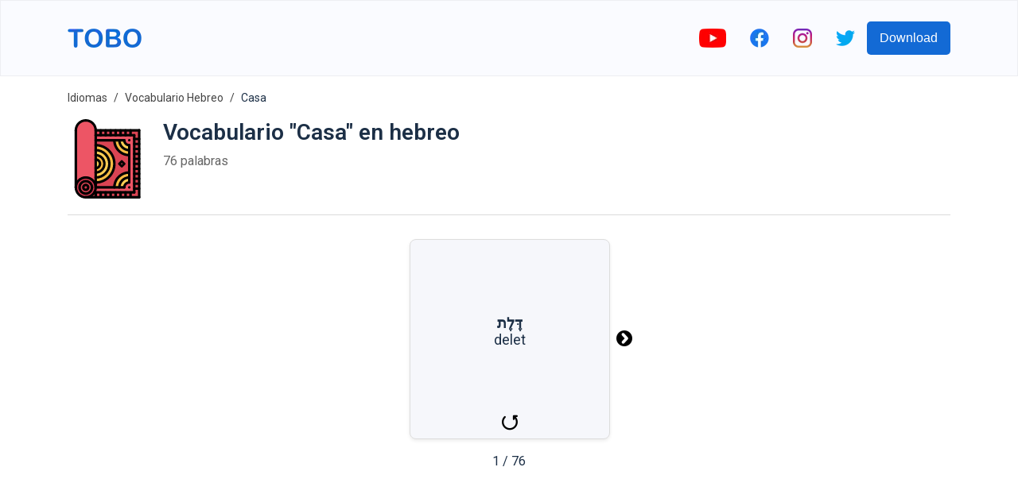

--- FILE ---
content_type: text/html; charset=utf-8
request_url: https://www.toboapp.com/es/curso/casa-vocabulario-hebreo/
body_size: 13456
content:
<!DOCTYPE html><html lang="es"><head><meta charSet="utf-8"/><meta http-equiv="x-ua-compatible" content="ie=edge"/><meta name="viewport" content="width=device-width, initial-scale=1, shrink-to-fit=no"/><meta name="generator" content="Gatsby 4.24.4"/><meta data-react-helmet="true" name="og:title" property="og:title" content="Tobo | Vocabulario &quot;Casa&quot; en hebreo"/><meta data-react-helmet="true" name="description" content="Aprende palabras con pronunciaciones."/><meta data-react-helmet="true" name="og:description" property="og:description" content="Aprende palabras con pronunciaciones."/><meta data-react-helmet="true" name="apple-itunes-app" content="app-id=1520464461"/><meta data-react-helmet="true" name="og:url" property="og:url" content="https://www.toboapp.com/es/curso/casa-vocabulario-hebreo/"/><meta data-react-helmet="true" property="og:image" content="https://www.toboapp.com/og-image.png"/><style data-href="/styles.e2ceb4d2d4491498c5f5.css" data-identity="gatsby-global-css">body,html{margin:0;min-width:320px;overflow-x:hidden}body{-webkit-font-smoothing:antialiased;color:#1c2f46;font-family:Roboto,sans-serif}.yt-lite{background-color:#000;background-position:50%;background-size:cover;contain:content;cursor:pointer;display:block;position:relative}.yt-lite:before{background-image:url([data-uri]);background-position:top;background-repeat:repeat-x;content:"";display:block;height:60px;padding-bottom:50px;position:absolute;top:0;transition:all .2s cubic-bezier(0,0,.2,1);width:100%}.yt-lite:after{content:"";display:block;padding-bottom:56.25%}.yt-lite>iframe{height:100%;left:0;position:absolute;top:0;width:100%}.yt-lite>.lty-playbtn{background-color:#212121;border-radius:14%;height:46px;opacity:.8;transition:all .2s cubic-bezier(0,0,.2,1);width:70px;z-index:1}.yt-lite:hover>.lty-playbtn{background-color:red;opacity:1}.yt-lite>.lty-playbtn:before{border-color:transparent transparent transparent #fff;border-style:solid;border-width:11px 0 11px 19px;content:""}.yt-lite>.lty-playbtn,.yt-lite>.lty-playbtn:before{left:50%;position:absolute;top:50%;-webkit-transform:translate3d(-50%,-50%,0);transform:translate3d(-50%,-50%,0)}.yt-lite.lyt-activated{cursor:unset}.yt-lite.lyt-activated:before,.yt-lite.lyt-activated>.lty-playbtn{opacity:0;pointer-events:none}.Courses-module--customSelect--083ba{-webkit-appearance:none;appearance:none;border:none;height:50px;outline:none;width:200px}.Courses-module--customSelect--083ba::-ms-expand{display:none}.Courses-module--languageButton--60aac{align-items:center;border-radius:5px;display:flex;padding:10px}.Courses-module--languageFlag--b7aec{height:30px;margin-right:10px;width:30px}.Courses-module--languageLabel--2b039{color:#fff;font-size:21px;margin:0}.Button-module--button--c17ef{background-color:#136ad5;border:0;border-radius:5px;color:#fff;cursor:pointer;font-size:16px;font-weight:500;min-height:42px;min-width:100px;padding-left:16px;padding-right:16px;transition:all .4s ease}.Button-module--button--c17ef:hover{opacity:.9;-webkit-transform:translateY(-1px);transform:translateY(-1px)}.AppDownload-module--container--7c276{padding:30px}.AppDownload-module--container--7c276 h2{color:#1c2f46;font-size:28px;text-align:center}.AppDownload-module--downloadButtonsContainer--4b36d{display:flex;justify-content:center;margin-top:25px}.AppDownload-module--downloadButtonsContainer--4b36d img{height:45px}.AppDownload-module--downloadButtonsContainer--4b36d a{margin:0 10px}@media (max-width:767px){.AppDownload-module--container--7c276{margin:0 auto;padding:20px 0;width:90%}.AppDownload-module--container--7c276 h2{font-size:17px}.AppDownload-module--downloadButtonsContainer--4b36d img{height:45px}}@media (max-width:374px){.AppDownload-module--downloadButtonsContainer--4b36d img{height:35px}}.ModalProvider-module--modalContainer--637b5{align-items:flex-start;background-color:#000;background-color:rgba(0,0,0,.4);display:flex;height:100%;justify-content:center;left:0;overflow:auto;padding-top:20vh;position:fixed;top:0;width:100%;z-index:99}.ModalProvider-module--closeContainer--5c7a2{align-items:center;cursor:pointer;display:flex;height:42px;justify-content:center;position:absolute;right:-17px;top:-42px;width:42px}.ModalProvider-module--modalContent--e4254{background-color:#fff;border-radius:5px;margin:0 10px;position:relative}.Layout-module--navbar--9d44b{align-items:center;background-color:#fafbff;border:1px solid rgba(0,0,0,.05);display:flex;height:94px;justify-content:center;left:0;position:fixed;right:0;top:0;z-index:2}.Layout-module--navbarInnerContainer--2ffc0{align-items:center;display:flex;flex:1 1;justify-content:space-between;max-width:1110px;padding:0 10px}.Layout-module--socialLinksContainer--c1653{align-items:center;display:flex}.Layout-module--socialLinksContainer--c1653 a{display:block;padding:0 15px}.Layout-module--childrenContainer--c4154{margin:96px auto 0;max-width:1110px;padding:0 10px}.Layout-module--side--70a3b{flex:1 1;margin-top:96px}@media (max-width:1200px){.Layout-module--side--70a3b{display:none}}@media (max-width:767px){.Layout-module--socialLinksContainer--c1653 a{padding:0 8px}.Layout-module--socialLinksContainer--c1653 button{display:none}}.DataUsage-module--container--5c6d2{padding:20px 0}.DataUsage-module--container--5c6d2 p{margin:20px 0}.DataUsage-module--container--5c6d2 a{word-break:break-all}.HelpCenter-module--listItem--b409a{font-size:16px;line-height:29px;margin-bottom:15px}.HelpCenter-module--listItem--b409a a{color:#57606d;text-decoration:none}.Hero-module--container--dcd65{background-color:#fafbff;display:flex;height:calc(100vh - 94px);justify-content:center;max-height:800px;min-height:500px;text-shadow:rgba(0,0,0,.004) 1px 1px 1px}.Hero-module--heroContainer--b62fa{align-items:center;display:flex;height:100%;justify-content:space-between;max-width:1110px;padding-left:20px;padding-right:20px;width:100%}.Hero-module--test--f3bd8{font-weight:700}.Hero-module--content--80d6b{max-width:500px}.Hero-module--title--53da4{color:#1c2f46;font-size:46px;font-weight:700;line-height:55px;margin:0 0 24px}.Hero-module--description--c07f8{color:#57606d;font-size:16px;line-height:29px;margin-bottom:16px}.Hero-module--reviewContainer--4cb89{margin-top:16px}.Hero-module--starsContainer--82235{align-items:center;display:flex}.Hero-module--reviewCount--06b58{color:#1c2f46;font-size:16px;margin-left:5px;margin-top:4px}.Hero-module--imageStar--e87d2{height:20px;width:20px}.Hero-module--container--dcd65 .Hero-module--downloadButtonsContainer--7b459{margin-top:20px}.Hero-module--container--dcd65 .Hero-module--downloadButtonsContainer--7b459 a{display:inline-block;margin-right:10px}.Hero-module--container--dcd65 .Hero-module--downloadButtonsContainer--7b459 img{height:45px}.Hero-module--imageIphoneContainer--7e871{box-sizing:border-box;flex-shrink:0;height:100%;padding-top:50px;text-align:right}.Hero-module--imageIphone--5978f{height:auto;max-height:100%;max-width:450px}.Hero-module--imageIphoneContainer--7e871 .Hero-module--imageIphone--5978f img{height:auto}@media (max-width:767px){.Hero-module--container--dcd65{height:unset;max-height:unset}.Hero-module--heroContainer--b62fa{flex-direction:column;padding:20px 20px 0}.Hero-module--imageIphone--5978f{text-align:center;width:90%}.Hero-module--title--53da4{font-size:41px}}@media (max-width:350px){.Hero-module--container--dcd65 .Hero-module--downloadButtonsContainer--7b459 img{height:40px;width:auto}}.FeaturesHero-module--container--ecdcd{margin:0 auto;max-width:1110px;padding:50px 50px 60px}.FeaturesHero-module--featureContent--4863e{flex:1 1}.FeaturesHero-module--contentInnerContainer--78fac{margin:0 auto;max-width:370px}.FeaturesHero-module--featureImage--5489a{flex:1 1;text-align:center}.FeaturesHero-module--feature--c6300{align-items:center;display:flex;justify-content:space-between;margin-bottom:50px}.FeaturesHero-module--featureReverse--9bd37{flex-direction:row-reverse}.FeaturesHero-module--featureTitle--c6504{color:#1c2f46;font-size:28px;font-weight:700;line-height:55px;margin:0 0 24px}.FeaturesHero-module--featureDescription--db715{color:#57606d;font-size:16px;line-height:29px;margin-bottom:16px}.FeaturesHero-module--container--ecdcd .FeaturesHero-module--featureImage--5489a img{max-width:100%;width:260px}@media (max-width:767px){.FeaturesHero-module--feature--c6300,.FeaturesHero-module--featureReverse--9bd37{flex-direction:column-reverse}.FeaturesHero-module--contentInnerContainer--78fac{text-align:center}.FeaturesHero-module--featureTitle--c6504{font-size:23px;line-height:unset;margin-top:20px}}.Features-module--container--051e1{padding:50px 0 60px}.Features-module--container--051e1 h2{color:#1c2f46;font-size:28px;margin-bottom:60px;text-align:center}.Features-module--featuresContainer--f7d6b{display:flex;justify-content:center}.Features-module--itemContainer--72b23{align-items:center;display:flex;flex-direction:column;margin:0 30px;max-width:280px}.Features-module--itemIconIcontainer--59b9a{align-items:center;border-radius:33%;display:flex;height:90px;justify-content:center;width:90px}.Features-module--itemIconIcon--72676 svg{height:50px;width:50px}.Features-module--itemContainer--72b23 h3{font-size:17px;margin:25px 0 15px}.Features-module--itemContainer--72b23 p{color:#57606d;font-size:16px;text-align:center}@media (max-width:600px){.Features-module--itemContainer--72b23{margin-bottom:40px}}@media (max-width:767px){.Features-module--container--051e1 h2{font-size:23px}}@media (max-width:600px){.Features-module--container--051e1{padding:0}.Features-module--featuresContainer--f7d6b{align-items:center;flex-direction:column}}.Languages-module--container--f9cb2{background-color:#f4f5fe;padding:50px 0 60px}.Languages-module--container--f9cb2 h2{color:#1c2f46;font-size:28px;margin-bottom:60px;text-align:center}.Languages-module--languagesContainer--265ef{display:flex;flex-wrap:wrap;justify-content:center;margin:0 auto;max-width:800px}.Languages-module--langItemContainer--5bb27{align-items:center;background-color:#fff;border-radius:6px;color:#1c2f46;cursor:pointer;display:flex;margin:0 10px 10px;padding:6px 12px}.Languages-module--langItemIcon--a8a3d{height:30px;margin-right:10px;width:30px}@media (max-width:374px){.Languages-module--langItemIcon--a8a3d{height:20px;width:20px}}@media (max-width:767px){.Languages-module--container--f9cb2{padding:20px}.Languages-module--container--f9cb2 h2{font-size:23px}}.JoinCommunity-module--communityContainer--5b6a5{margin:0 auto;max-width:1110px;padding:50px 0 100px;text-align:center;width:76%}.JoinCommunity-module--communityInnerContainer--3e773{margin:0 auto;width:60%}.JoinCommunity-module--communityInput--fcdb1{background-color:#fff;border:1px solid #eee;border-radius:5px;color:#1c2f46;flex:1 1;font-size:16px;height:42px;margin-right:20px;outline:none;padding-bottom:0;padding-left:10px;padding-top:0}.JoinCommunity-module--communityContainer--5b6a5 h3{color:#1c2f46;font-size:28px;margin-bottom:35px;text-align:center}.JoinCommunity-module--communityContainer--5b6a5 p{color:#57606d;font-size:16px;line-height:29px}.JoinCommunity-module--communityForm--a3c99{display:flex;margin-top:35px}@media (max-width:767px){.JoinCommunity-module--communityContainer--5b6a5 h3{font-size:23px}.JoinCommunity-module--communityInnerContainer--3e773{width:90%}.JoinCommunity-module--communityInput--fcdb1{flex:unset;margin-bottom:20px;margin-right:0}.JoinCommunity-module--communityForm--a3c99{flex-direction:column;margin:35px auto;max-width:300px}}.Footer-module--container--c1042{background-color:#09142efc;color:#fff;padding:60px 20px}.Footer-module--appColumn--6c03a{margin-right:60px}.Footer-module--container--c1042 h3{color:#fff;font-size:17px}.Footer-module--footerInner--89053{margin:0 auto;max-width:1110px}.Footer-module--appLinksContainer--dba97{display:flex}.Footer-module--container--c1042 a{color:#eee;text-decoration:none}.Footer-module--container--c1042 ul{list-style:none;padding:0}.Footer-module--container--c1042 ul li{padding:10px 0}.Footer-module--container--c1042 ul li a{font-size:16px}.Footer-module--social--42a72{padding:30px 0}.Footer-module--social--42a72 a{display:inline-block;margin-right:20px}.Footer-module--social--42a72 img{height:20px}.Footer-module--copyright--5d6cd{display:flex;margin-top:20px}.Footer-module--copyright--5d6cd span,.Footer-module--termsLink--01611{font-size:14px;margin-right:20px}@media (max-width:767px){.Footer-module--appLinksContainer--dba97{flex-direction:column}.Footer-module--termsLink--01611{margin-right:15px}}.WebListsRow-module--containerLink--c8f65{text-decoration:none}.WebListsRow-module--innerContainer--bc748{align-items:center;background-color:#09142efc;display:flex;justify-content:center;padding:40px}.WebListsRow-module--textPictureDictionaryContainer--3ef07{border-radius:5px;color:#fff;font-weight:700;padding:10px 20px;text-align:center}.Privacy-module--container--0fc85{padding:20px 0 150px}.Privacy-module--container--0fc85 p{margin:20px 0}.Privacy-module--container--0fc85 a{word-break:break-all}.Terms-module--container--933ec{padding:20px 0 150px}.Terms-module--container--933ec p{margin:20px 0}.Course-module--courseNameCountContainer--7142c{margin-left:20px}.Course-module--courseName--4216d{font-size:28px;margin:0 0 10px}.Course-module--courseItemCount--b91b0{color:#666}.Course-module--iframeYoutubeContainer--62a81{display:flex;justify-content:center}.Course-module--iframeYoutubeContainer--62a81 iframe,.Course-module--iframeYoutubeContainer--62a81>div{height:360px;margin-bottom:20px;width:640px}.Course-module--recommendedCoursesContainer--6b99f a{color:#1c2f46;text-decoration:none}.Course-module--recommendedCourseItem--27cf6{margin:0 15px 20px}.Course-module--linkVocabularyListsIndex--c66d3{margin-bottom:20px}.Course-module--linkVocabularyListsIndex--c66d3 a{color:#136ad5;text-decoration:none}.Course-module--footerStoreButtonsContainer--3b582 a{margin:0 10px}@media (max-width:767px){.Course-module--iframeYoutubeContainer--62a81 iframe,.Course-module--iframeYoutubeContainer--62a81>div{height:45vw;width:80vw}.Course-module--recommendedCourseItem--27cf6{min-width:100%}}.Breadcrumb-module--container--aaecc{font-size:14px;list-style:none;margin:0;padding:15px 0}.Breadcrumb-module--container--aaecc li{display:inline;line-height:24px}.Breadcrumb-module--container--aaecc li+li:before{color:#444;content:"/";padding:8px}.Breadcrumb-module--container--aaecc li a{color:#444;text-decoration:none}.HelpCenterItem-module--container--63e48 div{color:#57606d;font-size:16px}.HelpCenterItem-module--container--63e48 h1{font-size:24px;margin-bottom:25px;margin-top:0}.HelpCenterItem-module--container--63e48 li,.HelpCenterItem-module--container--63e48 p{line-height:29px;margin-bottom:15px}.Flashcards-module--mainContainer--7a1b7{align-items:center;display:flex;flex-direction:column;margin-bottom:30px;margin-top:30px}.Flashcards-module--cardAndArrowsContainer--c202c{display:flex}.Flashcards-module--arrowContainer--09605{align-items:center;display:flex;padding:0 10px}.Flashcards-module--iconArrow--af6d5{cursor:pointer}.Flashcards-module--currentIndexProgressContainer--fdefb{margin-top:20px}.Flashcards-module--container--5a6a6{background-color:transparent;height:250px;-webkit-perspective:1000px;perspective:1000px;width:250px}.Flashcards-module--containerInner--0625a{height:100%;position:relative;text-align:center;-webkit-transform-style:preserve-3d;transform-style:preserve-3d;transition:-webkit-transform .8s;transition:transform .8s;transition:transform .8s,-webkit-transform .8s;width:100%}.Flashcards-module--container--5a6a6.Flashcards-module--containerFlipped--1bdc4 .Flashcards-module--containerInner--0625a{-webkit-transform:rotateY(180deg);transform:rotateY(180deg)}.Flashcards-module--containerBack--8cb57,.Flashcards-module--containerFront--f9ff9{-webkit-backface-visibility:hidden;backface-visibility:hidden;height:100%;position:absolute;width:100%}.Flashcards-module--containerBack--8cb57,.Flashcards-module--containerFront--f9ff9{background-color:#f6f7fb;border:1px solid #ddd;border-radius:8px;box-shadow:0 2px 4px rgba(0,0,0,.08)}.Flashcards-module--containerBack--8cb57{-webkit-transform:rotateY(180deg);transform:rotateY(180deg)}.Flashcards-module--cardBackontainer--bde95,.Flashcards-module--cardFrontContainer--83917{align-items:center;display:flex;flex-direction:column;height:100%;justify-content:center;text-align:center;width:100%}.Flashcards-module--cardFrontTextContainer--3d90d{align-items:center;display:flex;flex:1 1;flex-direction:column;font-size:18px;justify-content:center;margin-top:20px}.Flashcards-module--cardBackWordTextContainer--a7e3d{font-size:18px}.Flashcards-module--cardBackTranslationTextContainer--903d7{font-size:16px;margin-top:5px}.Flashcards-module--itemImage--3e4b4{margin-bottom:5px}.Flashcards-module--flipIconContainer--962e6{align-items:center;cursor:pointer;display:flex;flex-direction:column;padding:10px}.Flashcards-module--playButton--bd08c{background-color:transparent;border:0;cursor:pointer;outline:none;padding:10px;transition:all .1s}.Flashcards-module--playButton--bd08c:active{opacity:.3;-webkit-transform:scale(.5);transform:scale(.5)}.CourseList-module--container--94ec3{display:flex;flex-wrap:wrap;padding-top:30px}.CourseList-module--courseItem--3f61c{margin-bottom:30px;margin-right:30px}.CourseList-module--courseImageContainer--8610d{border-radius:8px;overflow:hidden;padding:20px;position:relative}.CourseList-module--courseImage--5b6b0{height:180px;width:180px}.CourseList-module--courseItem--3f61c a{color:unset;text-decoration:none}.CourseList-module--courseName--b2078{font-size:16px;font-weight:400;margin-bottom:4px;margin-top:8px}.CourseList-module--textItemCount--f403b{color:#666}.Word-module--titleSubtitleContainer--8be58{margin-left:20px}.Word-module--title--0e4cd{font-size:28px;margin:0 0 10px}.Word-module--subtitle--25a0c{color:#666}.Word-module--footerStoreButtonsContainer--80efb a{margin:0 10px}.Word-module--iframeYoutubeContainer--6fef4{display:flex;justify-content:center}.Word-module--iframeYoutubeContainer--6fef4 iframe,.Word-module--iframeYoutubeContainer--6fef4>div{height:360px;margin-bottom:20px;width:640px}@media (max-width:767px){.Word-module--iframeYoutubeContainer--6fef4 iframe,.Word-module--iframeYoutubeContainer--6fef4>div{height:45vw;width:80vw}}.CourseItems-module--playButton--2a169{background-color:transparent;border:0;cursor:pointer;display:flex;outline:none;transition:all .1s}.CourseItems-module--playButton--2a169:active{opacity:.3;-webkit-transform:scale(.5);transform:scale(.5)}</style><style>.gatsby-image-wrapper{position:relative;overflow:hidden}.gatsby-image-wrapper picture.object-fit-polyfill{position:static!important}.gatsby-image-wrapper img{bottom:0;height:100%;left:0;margin:0;max-width:none;padding:0;position:absolute;right:0;top:0;width:100%;object-fit:cover}.gatsby-image-wrapper [data-main-image]{opacity:0;transform:translateZ(0);transition:opacity .25s linear;will-change:opacity}.gatsby-image-wrapper-constrained{display:inline-block;vertical-align:top}</style><noscript><style>.gatsby-image-wrapper noscript [data-main-image]{opacity:1!important}.gatsby-image-wrapper [data-placeholder-image]{opacity:0!important}</style></noscript><script type="module">const e="undefined"!=typeof HTMLImageElement&&"loading"in HTMLImageElement.prototype;e&&document.body.addEventListener("load",(function(e){const t=e.target;if(void 0===t.dataset.mainImage)return;if(void 0===t.dataset.gatsbyImageSsr)return;let a=null,n=t;for(;null===a&&n;)void 0!==n.parentNode.dataset.gatsbyImageWrapper&&(a=n.parentNode),n=n.parentNode;const o=a.querySelector("[data-placeholder-image]"),r=new Image;r.src=t.currentSrc,r.decode().catch((()=>{})).then((()=>{t.style.opacity=1,o&&(o.style.opacity=0,o.style.transition="opacity 500ms linear")}))}),!0);</script><title data-react-helmet="true">Tobo | Vocabulario &quot;Casa&quot; en hebreo</title><link data-react-helmet="true" rel="preconnect" href="https://fonts.gstatic.com"/><link data-react-helmet="true" rel="preload" as="style" href="https://fonts.googleapis.com/css?family=Roboto:400,600&amp;display=swap"/><link data-react-helmet="true" rel="stylesheet" href="https://fonts.googleapis.com/css?family=Roboto:400,600&amp;display=swap" media="print"/><link data-react-helmet="true" rel="alternate" href="https://www.toboapp.com/course/house-hebrew-vocabulary-list/" hreflang="en"/><link data-react-helmet="true" rel="alternate" href="https://www.toboapp.com/tr/ders/ev-ve-esyalar-ibranice-kelime-listesi/" hreflang="tr"/><link data-react-helmet="true" rel="alternate" href="https://www.toboapp.com/fr/cours/la-maison-vocabulaire-hebreu/" hreflang="fr"/><link data-react-helmet="true" rel="alternate" href="https://www.toboapp.com/es/curso/casa-vocabulario-hebreo/" hreflang="es"/><link data-react-helmet="true" rel="alternate" href="https://www.toboapp.com/de/kurse/haus-hebraisch-wortschatz/" hreflang="de"/><link data-react-helmet="true" rel="alternate" href="https://www.toboapp.com/ru/kurs/dom-yevreyskiye-slova-po-temam/" hreflang="ru"/><link data-react-helmet="true" rel="alternate" href="https://www.toboapp.com/it/lezione/casa-vocaboli-ebraico/" hreflang="it"/><link data-react-helmet="true" rel="alternate" href="https://www.toboapp.com/nl/cursus/huis-hebreeuwse-woorden/" hreflang="nl"/><link data-react-helmet="true" rel="alternate" href="https://www.toboapp.com/uk/урок/budinok-ivrytski-slova-v-ukrayinskiy-movi/" hreflang="uk"/><link data-react-helmet="true" rel="alternate" href="https://www.toboapp.com/pl/lekcja/dom-slowka-po-hebrajsku/" hreflang="pl"/><link data-react-helmet="true" rel="alternate" href="https://www.toboapp.com/cs/lekce/dum-hebrejska-slovicka-slovni-zasoba/" hreflang="cs"/><link data-react-helmet="true" rel="alternate" href="https://www.toboapp.com/sv/kurs/hus-hebreiska-ord-ordforrad/" hreflang="sv"/><link data-react-helmet="true" rel="alternate" href="https://www.toboapp.com/hu/lecke/haz-heber-szavak/" hreflang="hu"/><link data-react-helmet="true" rel="canonical" href="https://www.toboapp.com/es/curso/casa-vocabulario-hebreo/"/><link rel="sitemap" type="application/xml" href="/sitemap/sitemap-index.xml"/><link rel="icon" href="/favicon-32x32.png?v=3cf518428428addab6d7a7dab6775a74" type="image/png"/><link rel="manifest" href="/manifest.webmanifest" crossorigin="anonymous"/><link rel="apple-touch-icon" sizes="48x48" href="/icons/icon-48x48.png?v=3cf518428428addab6d7a7dab6775a74"/><link rel="apple-touch-icon" sizes="72x72" href="/icons/icon-72x72.png?v=3cf518428428addab6d7a7dab6775a74"/><link rel="apple-touch-icon" sizes="96x96" href="/icons/icon-96x96.png?v=3cf518428428addab6d7a7dab6775a74"/><link rel="apple-touch-icon" sizes="144x144" href="/icons/icon-144x144.png?v=3cf518428428addab6d7a7dab6775a74"/><link rel="apple-touch-icon" sizes="192x192" href="/icons/icon-192x192.png?v=3cf518428428addab6d7a7dab6775a74"/><link rel="apple-touch-icon" sizes="256x256" href="/icons/icon-256x256.png?v=3cf518428428addab6d7a7dab6775a74"/><link rel="apple-touch-icon" sizes="384x384" href="/icons/icon-384x384.png?v=3cf518428428addab6d7a7dab6775a74"/><link rel="apple-touch-icon" sizes="512x512" href="/icons/icon-512x512.png?v=3cf518428428addab6d7a7dab6775a74"/><link rel="preconnect" href="https://www.googletagmanager.com"/><link rel="dns-prefetch" href="https://www.googletagmanager.com"/><script async="" src="//pagead2.googlesyndication.com/pagead/js/adsbygoogle.js"></script><script>            
              (adsbygoogle = window.adsbygoogle || []).push({
                google_ad_client: "ca-pub-9328641971758861",
                enable_page_level_ads: true
              });
          </script></head><body><div id="___gatsby"><div style="outline:none" tabindex="-1" id="gatsby-focus-wrapper"><nav class="Layout-module--navbar--9d44b"><div class="Layout-module--navbarInnerContainer--2ffc0"><a href="/"><div data-gatsby-image-wrapper="" class="gatsby-image-wrapper gatsby-image-wrapper-constrained"><div style="max-width:93px;display:block"><img alt="" role="presentation" aria-hidden="true" src="data:image/svg+xml;charset=utf-8,%3Csvg height=&#x27;24&#x27; width=&#x27;93&#x27; xmlns=&#x27;http://www.w3.org/2000/svg&#x27; version=&#x27;1.1&#x27;%3E%3C/svg%3E" style="max-width:100%;display:block;position:static"/></div><div aria-hidden="true" data-placeholder-image="" style="opacity:1;transition:opacity 500ms linear;background-color:#080808;position:absolute;top:0;left:0;bottom:0;right:0"></div><picture><source type="image/webp" data-srcset="/static/61d6882a867e3d9066f5411ec40f3781/e467f/logo.webp 23w,/static/61d6882a867e3d9066f5411ec40f3781/40d39/logo.webp 47w,/static/61d6882a867e3d9066f5411ec40f3781/4a681/logo.webp 93w,/static/61d6882a867e3d9066f5411ec40f3781/924b9/logo.webp 186w" sizes="(min-width: 93px) 93px, 100vw"/><img data-gatsby-image-ssr="" data-main-image="" style="opacity:0" sizes="(min-width: 93px) 93px, 100vw" decoding="async" loading="lazy" data-src="/static/61d6882a867e3d9066f5411ec40f3781/ad0d1/logo.svg" data-srcset="/static/61d6882a867e3d9066f5411ec40f3781/f2710/logo.svg 23w,/static/61d6882a867e3d9066f5411ec40f3781/2946e/logo.svg 47w,/static/61d6882a867e3d9066f5411ec40f3781/ad0d1/logo.svg 93w,/static/61d6882a867e3d9066f5411ec40f3781/4c2ff/logo.svg 186w" alt="Tobo App Logo"/></picture><noscript><picture><source type="image/webp" srcSet="/static/61d6882a867e3d9066f5411ec40f3781/e467f/logo.webp 23w,/static/61d6882a867e3d9066f5411ec40f3781/40d39/logo.webp 47w,/static/61d6882a867e3d9066f5411ec40f3781/4a681/logo.webp 93w,/static/61d6882a867e3d9066f5411ec40f3781/924b9/logo.webp 186w" sizes="(min-width: 93px) 93px, 100vw"/><img data-gatsby-image-ssr="" data-main-image="" style="opacity:0" sizes="(min-width: 93px) 93px, 100vw" decoding="async" loading="lazy" src="/static/61d6882a867e3d9066f5411ec40f3781/ad0d1/logo.svg" srcSet="/static/61d6882a867e3d9066f5411ec40f3781/f2710/logo.svg 23w,/static/61d6882a867e3d9066f5411ec40f3781/2946e/logo.svg 47w,/static/61d6882a867e3d9066f5411ec40f3781/ad0d1/logo.svg 93w,/static/61d6882a867e3d9066f5411ec40f3781/4c2ff/logo.svg 186w" alt="Tobo App Logo"/></picture></noscript><script type="module">const t="undefined"!=typeof HTMLImageElement&&"loading"in HTMLImageElement.prototype;if(t){const t=document.querySelectorAll("img[data-main-image]");for(let e of t){e.dataset.src&&(e.setAttribute("src",e.dataset.src),e.removeAttribute("data-src")),e.dataset.srcset&&(e.setAttribute("srcset",e.dataset.srcset),e.removeAttribute("data-srcset"));const t=e.parentNode.querySelectorAll("source[data-srcset]");for(let e of t)e.setAttribute("srcset",e.dataset.srcset),e.removeAttribute("data-srcset");e.complete&&(e.style.opacity=1,e.parentNode.parentNode.querySelector("[data-placeholder-image]").style.opacity=0)}}</script></div></a><div class="Layout-module--socialLinksContainer--c1653"><a rel="noreferrer" target="_blank" href="http://bit.ly/youtube-voc-up-tv"><div data-gatsby-image-wrapper="" class="gatsby-image-wrapper gatsby-image-wrapper-constrained"><div style="max-width:34px;display:block"><img alt="" role="presentation" aria-hidden="true" src="data:image/svg+xml;charset=utf-8,%3Csvg height=&#x27;24&#x27; width=&#x27;34&#x27; xmlns=&#x27;http://www.w3.org/2000/svg&#x27; version=&#x27;1.1&#x27;%3E%3C/svg%3E" style="max-width:100%;display:block;position:static"/></div><div aria-hidden="true" data-placeholder-image="" style="opacity:1;transition:opacity 500ms linear;background-color:#f80808;position:absolute;top:0;left:0;bottom:0;right:0"></div><picture><source type="image/webp" data-srcset="/static/9a59817eac70327b226ee3fe81f200c5/c3d08/youtube.webp 9w,/static/9a59817eac70327b226ee3fe81f200c5/767cd/youtube.webp 17w,/static/9a59817eac70327b226ee3fe81f200c5/04e6b/youtube.webp 34w,/static/9a59817eac70327b226ee3fe81f200c5/77957/youtube.webp 68w" sizes="(min-width: 34px) 34px, 100vw"/><img data-gatsby-image-ssr="" data-main-image="" style="opacity:0" sizes="(min-width: 34px) 34px, 100vw" decoding="async" loading="lazy" data-src="/static/9a59817eac70327b226ee3fe81f200c5/24ab2/youtube.png" data-srcset="/static/9a59817eac70327b226ee3fe81f200c5/58680/youtube.png 9w,/static/9a59817eac70327b226ee3fe81f200c5/e0f4a/youtube.png 17w,/static/9a59817eac70327b226ee3fe81f200c5/24ab2/youtube.png 34w,/static/9a59817eac70327b226ee3fe81f200c5/39916/youtube.png 68w" alt="youtube"/></picture><noscript><picture><source type="image/webp" srcSet="/static/9a59817eac70327b226ee3fe81f200c5/c3d08/youtube.webp 9w,/static/9a59817eac70327b226ee3fe81f200c5/767cd/youtube.webp 17w,/static/9a59817eac70327b226ee3fe81f200c5/04e6b/youtube.webp 34w,/static/9a59817eac70327b226ee3fe81f200c5/77957/youtube.webp 68w" sizes="(min-width: 34px) 34px, 100vw"/><img data-gatsby-image-ssr="" data-main-image="" style="opacity:0" sizes="(min-width: 34px) 34px, 100vw" decoding="async" loading="lazy" src="/static/9a59817eac70327b226ee3fe81f200c5/24ab2/youtube.png" srcSet="/static/9a59817eac70327b226ee3fe81f200c5/58680/youtube.png 9w,/static/9a59817eac70327b226ee3fe81f200c5/e0f4a/youtube.png 17w,/static/9a59817eac70327b226ee3fe81f200c5/24ab2/youtube.png 34w,/static/9a59817eac70327b226ee3fe81f200c5/39916/youtube.png 68w" alt="youtube"/></picture></noscript><script type="module">const t="undefined"!=typeof HTMLImageElement&&"loading"in HTMLImageElement.prototype;if(t){const t=document.querySelectorAll("img[data-main-image]");for(let e of t){e.dataset.src&&(e.setAttribute("src",e.dataset.src),e.removeAttribute("data-src")),e.dataset.srcset&&(e.setAttribute("srcset",e.dataset.srcset),e.removeAttribute("data-srcset"));const t=e.parentNode.querySelectorAll("source[data-srcset]");for(let e of t)e.setAttribute("srcset",e.dataset.srcset),e.removeAttribute("data-srcset");e.complete&&(e.style.opacity=1,e.parentNode.parentNode.querySelector("[data-placeholder-image]").style.opacity=0)}}</script></div></a><a rel="noreferrer" target="_blank" href="https://www.facebook.com/Wordsy-856315454555457"><div data-gatsby-image-wrapper="" class="gatsby-image-wrapper gatsby-image-wrapper-constrained"><div style="max-width:24px;display:block"><img alt="" role="presentation" aria-hidden="true" src="data:image/svg+xml;charset=utf-8,%3Csvg height=&#x27;24&#x27; width=&#x27;24&#x27; xmlns=&#x27;http://www.w3.org/2000/svg&#x27; version=&#x27;1.1&#x27;%3E%3C/svg%3E" style="max-width:100%;display:block;position:static"/></div><div aria-hidden="true" data-placeholder-image="" style="opacity:1;transition:opacity 500ms linear;background-color:#1878f8;position:absolute;top:0;left:0;bottom:0;right:0"></div><picture><source type="image/webp" data-srcset="/static/07afe6e16352eb3b6de346ead8b9b95d/eee53/facebook-colored.webp 6w,/static/07afe6e16352eb3b6de346ead8b9b95d/30aa9/facebook-colored.webp 12w,/static/07afe6e16352eb3b6de346ead8b9b95d/4e704/facebook-colored.webp 24w,/static/07afe6e16352eb3b6de346ead8b9b95d/e78b1/facebook-colored.webp 48w" sizes="(min-width: 24px) 24px, 100vw"/><img data-gatsby-image-ssr="" data-main-image="" style="opacity:0" sizes="(min-width: 24px) 24px, 100vw" decoding="async" loading="lazy" data-src="/static/07afe6e16352eb3b6de346ead8b9b95d/2391d/facebook-colored.png" data-srcset="/static/07afe6e16352eb3b6de346ead8b9b95d/47ee7/facebook-colored.png 6w,/static/07afe6e16352eb3b6de346ead8b9b95d/29278/facebook-colored.png 12w,/static/07afe6e16352eb3b6de346ead8b9b95d/2391d/facebook-colored.png 24w,/static/07afe6e16352eb3b6de346ead8b9b95d/fcdb9/facebook-colored.png 48w" alt="facebook"/></picture><noscript><picture><source type="image/webp" srcSet="/static/07afe6e16352eb3b6de346ead8b9b95d/eee53/facebook-colored.webp 6w,/static/07afe6e16352eb3b6de346ead8b9b95d/30aa9/facebook-colored.webp 12w,/static/07afe6e16352eb3b6de346ead8b9b95d/4e704/facebook-colored.webp 24w,/static/07afe6e16352eb3b6de346ead8b9b95d/e78b1/facebook-colored.webp 48w" sizes="(min-width: 24px) 24px, 100vw"/><img data-gatsby-image-ssr="" data-main-image="" style="opacity:0" sizes="(min-width: 24px) 24px, 100vw" decoding="async" loading="lazy" src="/static/07afe6e16352eb3b6de346ead8b9b95d/2391d/facebook-colored.png" srcSet="/static/07afe6e16352eb3b6de346ead8b9b95d/47ee7/facebook-colored.png 6w,/static/07afe6e16352eb3b6de346ead8b9b95d/29278/facebook-colored.png 12w,/static/07afe6e16352eb3b6de346ead8b9b95d/2391d/facebook-colored.png 24w,/static/07afe6e16352eb3b6de346ead8b9b95d/fcdb9/facebook-colored.png 48w" alt="facebook"/></picture></noscript><script type="module">const t="undefined"!=typeof HTMLImageElement&&"loading"in HTMLImageElement.prototype;if(t){const t=document.querySelectorAll("img[data-main-image]");for(let e of t){e.dataset.src&&(e.setAttribute("src",e.dataset.src),e.removeAttribute("data-src")),e.dataset.srcset&&(e.setAttribute("srcset",e.dataset.srcset),e.removeAttribute("data-srcset"));const t=e.parentNode.querySelectorAll("source[data-srcset]");for(let e of t)e.setAttribute("srcset",e.dataset.srcset),e.removeAttribute("data-srcset");e.complete&&(e.style.opacity=1,e.parentNode.parentNode.querySelector("[data-placeholder-image]").style.opacity=0)}}</script></div></a><a rel="noreferrer" target="_blank" href="https://www.instagram.com/tobo_languages/"><div data-gatsby-image-wrapper="" class="gatsby-image-wrapper gatsby-image-wrapper-constrained"><div style="max-width:24px;display:block"><img alt="" role="presentation" aria-hidden="true" src="data:image/svg+xml;charset=utf-8,%3Csvg height=&#x27;24&#x27; width=&#x27;24&#x27; xmlns=&#x27;http://www.w3.org/2000/svg&#x27; version=&#x27;1.1&#x27;%3E%3C/svg%3E" style="max-width:100%;display:block;position:static"/></div><div aria-hidden="true" data-placeholder-image="" style="opacity:1;transition:opacity 500ms linear;background-color:#f8f8f8;position:absolute;top:0;left:0;bottom:0;right:0"></div><picture><source type="image/webp" data-srcset="/static/c643a2775d2dd68532795b1b918c6557/eee53/instagram-colored.webp 6w,/static/c643a2775d2dd68532795b1b918c6557/30aa9/instagram-colored.webp 12w,/static/c643a2775d2dd68532795b1b918c6557/4e704/instagram-colored.webp 24w,/static/c643a2775d2dd68532795b1b918c6557/e78b1/instagram-colored.webp 48w" sizes="(min-width: 24px) 24px, 100vw"/><img data-gatsby-image-ssr="" data-main-image="" style="opacity:0" sizes="(min-width: 24px) 24px, 100vw" decoding="async" loading="lazy" data-src="/static/c643a2775d2dd68532795b1b918c6557/2391d/instagram-colored.png" data-srcset="/static/c643a2775d2dd68532795b1b918c6557/47ee7/instagram-colored.png 6w,/static/c643a2775d2dd68532795b1b918c6557/29278/instagram-colored.png 12w,/static/c643a2775d2dd68532795b1b918c6557/2391d/instagram-colored.png 24w,/static/c643a2775d2dd68532795b1b918c6557/fcdb9/instagram-colored.png 48w" alt="instagram"/></picture><noscript><picture><source type="image/webp" srcSet="/static/c643a2775d2dd68532795b1b918c6557/eee53/instagram-colored.webp 6w,/static/c643a2775d2dd68532795b1b918c6557/30aa9/instagram-colored.webp 12w,/static/c643a2775d2dd68532795b1b918c6557/4e704/instagram-colored.webp 24w,/static/c643a2775d2dd68532795b1b918c6557/e78b1/instagram-colored.webp 48w" sizes="(min-width: 24px) 24px, 100vw"/><img data-gatsby-image-ssr="" data-main-image="" style="opacity:0" sizes="(min-width: 24px) 24px, 100vw" decoding="async" loading="lazy" src="/static/c643a2775d2dd68532795b1b918c6557/2391d/instagram-colored.png" srcSet="/static/c643a2775d2dd68532795b1b918c6557/47ee7/instagram-colored.png 6w,/static/c643a2775d2dd68532795b1b918c6557/29278/instagram-colored.png 12w,/static/c643a2775d2dd68532795b1b918c6557/2391d/instagram-colored.png 24w,/static/c643a2775d2dd68532795b1b918c6557/fcdb9/instagram-colored.png 48w" alt="instagram"/></picture></noscript><script type="module">const t="undefined"!=typeof HTMLImageElement&&"loading"in HTMLImageElement.prototype;if(t){const t=document.querySelectorAll("img[data-main-image]");for(let e of t){e.dataset.src&&(e.setAttribute("src",e.dataset.src),e.removeAttribute("data-src")),e.dataset.srcset&&(e.setAttribute("srcset",e.dataset.srcset),e.removeAttribute("data-srcset"));const t=e.parentNode.querySelectorAll("source[data-srcset]");for(let e of t)e.setAttribute("srcset",e.dataset.srcset),e.removeAttribute("data-srcset");e.complete&&(e.style.opacity=1,e.parentNode.parentNode.querySelector("[data-placeholder-image]").style.opacity=0)}}</script></div></a><a rel="noreferrer" target="_blank" href="https://twitter.com/AppWordsy"><div data-gatsby-image-wrapper="" class="gatsby-image-wrapper gatsby-image-wrapper-constrained"><div style="max-width:24px;display:block"><img alt="" role="presentation" aria-hidden="true" src="data:image/svg+xml;charset=utf-8,%3Csvg height=&#x27;24&#x27; width=&#x27;24&#x27; xmlns=&#x27;http://www.w3.org/2000/svg&#x27; version=&#x27;1.1&#x27;%3E%3C/svg%3E" style="max-width:100%;display:block;position:static"/></div><div aria-hidden="true" data-placeholder-image="" style="opacity:1;transition:opacity 500ms linear;background-color:#08a8f8;position:absolute;top:0;left:0;bottom:0;right:0"></div><picture><source type="image/webp" data-srcset="/static/f2487c0fb1aeeee3c7c48d1a6aa1ab64/eee53/twitter-colored.webp 6w,/static/f2487c0fb1aeeee3c7c48d1a6aa1ab64/30aa9/twitter-colored.webp 12w,/static/f2487c0fb1aeeee3c7c48d1a6aa1ab64/4e704/twitter-colored.webp 24w,/static/f2487c0fb1aeeee3c7c48d1a6aa1ab64/e78b1/twitter-colored.webp 48w" sizes="(min-width: 24px) 24px, 100vw"/><img data-gatsby-image-ssr="" data-main-image="" style="opacity:0" sizes="(min-width: 24px) 24px, 100vw" decoding="async" loading="lazy" data-src="/static/f2487c0fb1aeeee3c7c48d1a6aa1ab64/2391d/twitter-colored.png" data-srcset="/static/f2487c0fb1aeeee3c7c48d1a6aa1ab64/47ee7/twitter-colored.png 6w,/static/f2487c0fb1aeeee3c7c48d1a6aa1ab64/29278/twitter-colored.png 12w,/static/f2487c0fb1aeeee3c7c48d1a6aa1ab64/2391d/twitter-colored.png 24w,/static/f2487c0fb1aeeee3c7c48d1a6aa1ab64/fcdb9/twitter-colored.png 48w" alt="twitter"/></picture><noscript><picture><source type="image/webp" srcSet="/static/f2487c0fb1aeeee3c7c48d1a6aa1ab64/eee53/twitter-colored.webp 6w,/static/f2487c0fb1aeeee3c7c48d1a6aa1ab64/30aa9/twitter-colored.webp 12w,/static/f2487c0fb1aeeee3c7c48d1a6aa1ab64/4e704/twitter-colored.webp 24w,/static/f2487c0fb1aeeee3c7c48d1a6aa1ab64/e78b1/twitter-colored.webp 48w" sizes="(min-width: 24px) 24px, 100vw"/><img data-gatsby-image-ssr="" data-main-image="" style="opacity:0" sizes="(min-width: 24px) 24px, 100vw" decoding="async" loading="lazy" src="/static/f2487c0fb1aeeee3c7c48d1a6aa1ab64/2391d/twitter-colored.png" srcSet="/static/f2487c0fb1aeeee3c7c48d1a6aa1ab64/47ee7/twitter-colored.png 6w,/static/f2487c0fb1aeeee3c7c48d1a6aa1ab64/29278/twitter-colored.png 12w,/static/f2487c0fb1aeeee3c7c48d1a6aa1ab64/2391d/twitter-colored.png 24w,/static/f2487c0fb1aeeee3c7c48d1a6aa1ab64/fcdb9/twitter-colored.png 48w" alt="twitter"/></picture></noscript><script type="module">const t="undefined"!=typeof HTMLImageElement&&"loading"in HTMLImageElement.prototype;if(t){const t=document.querySelectorAll("img[data-main-image]");for(let e of t){e.dataset.src&&(e.setAttribute("src",e.dataset.src),e.removeAttribute("data-src")),e.dataset.srcset&&(e.setAttribute("srcset",e.dataset.srcset),e.removeAttribute("data-srcset"));const t=e.parentNode.querySelectorAll("source[data-srcset]");for(let e of t)e.setAttribute("srcset",e.dataset.srcset),e.removeAttribute("data-srcset");e.complete&&(e.style.opacity=1,e.parentNode.parentNode.querySelector("[data-placeholder-image]").style.opacity=0)}}</script></div></a><button name="download" class="Button-module--button--c17ef">Download</button></div></div></nav><div class="Layout-module--childrenContainer--c4154"><ol class="Breadcrumb-module--container--aaecc"><li><a href="/courses/?l=es-ES">Idiomas</a></li><li><a href="/es/cursos/vocabulario-hebreo/">Vocabulario Hebreo</a></li><li><span>Casa</span></li></ol><main><header style="display:flex;padding-bottom:20px;border-bottom:1px solid #dbdbdb"><img alt="Casa" height="100" width="100" src="https://firebasestorage.googleapis.com/v0/b/words-editor.appspot.com/o/courses%2Fhouse-hebrew-vocabulary-list%2FcourseImage.svg?alt=media&amp;token=a517a4ac-86d9-4443-8200-6be97780046e"/><div class="Course-module--courseNameCountContainer--7142c"><h1 class="Course-module--courseName--4216d">Vocabulario &quot;Casa&quot; en hebreo</h1><span class="Course-module--courseItemCount--b91b0">76 palabras</span></div></header><div class="Flashcards-module--mainContainer--7a1b7"><div><div class="Flashcards-module--cardAndArrowsContainer--c202c"><div class="Flashcards-module--arrowContainer--09605" style="visibility:hidden"><div data-gatsby-image-wrapper="" class="gatsby-image-wrapper gatsby-image-wrapper-constrained Flashcards-module--iconArrow--af6d5"><div style="max-width:20px;display:block"><img alt="" role="presentation" aria-hidden="true" src="data:image/svg+xml;charset=utf-8,%3Csvg height=&#x27;20&#x27; width=&#x27;20&#x27; xmlns=&#x27;http://www.w3.org/2000/svg&#x27; version=&#x27;1.1&#x27;%3E%3C/svg%3E" style="max-width:100%;display:block;position:static"/></div><div aria-hidden="true" data-placeholder-image="" style="opacity:1;transition:opacity 500ms linear;background-color:#080808;position:absolute;top:0;left:0;bottom:0;right:0"></div><picture><source type="image/webp" data-srcset="/static/66d818239cd20b8bfe4c8974d0b5cb47/fadb2/left-arrow-in-circular-button.webp 5w,/static/66d818239cd20b8bfe4c8974d0b5cb47/bd5c1/left-arrow-in-circular-button.webp 10w,/static/66d818239cd20b8bfe4c8974d0b5cb47/264f2/left-arrow-in-circular-button.webp 20w,/static/66d818239cd20b8bfe4c8974d0b5cb47/e73fe/left-arrow-in-circular-button.webp 40w" sizes="(min-width: 20px) 20px, 100vw"/><img data-gatsby-image-ssr="" data-main-image="" style="opacity:0" sizes="(min-width: 20px) 20px, 100vw" decoding="async" loading="lazy" data-src="/static/66d818239cd20b8bfe4c8974d0b5cb47/83df1/left-arrow-in-circular-button.svg" data-srcset="/static/66d818239cd20b8bfe4c8974d0b5cb47/35e25/left-arrow-in-circular-button.svg 5w,/static/66d818239cd20b8bfe4c8974d0b5cb47/d77ca/left-arrow-in-circular-button.svg 10w,/static/66d818239cd20b8bfe4c8974d0b5cb47/83df1/left-arrow-in-circular-button.svg 20w,/static/66d818239cd20b8bfe4c8974d0b5cb47/bfcab/left-arrow-in-circular-button.svg 40w" alt="Flecha izquierda"/></picture><noscript><picture><source type="image/webp" srcSet="/static/66d818239cd20b8bfe4c8974d0b5cb47/fadb2/left-arrow-in-circular-button.webp 5w,/static/66d818239cd20b8bfe4c8974d0b5cb47/bd5c1/left-arrow-in-circular-button.webp 10w,/static/66d818239cd20b8bfe4c8974d0b5cb47/264f2/left-arrow-in-circular-button.webp 20w,/static/66d818239cd20b8bfe4c8974d0b5cb47/e73fe/left-arrow-in-circular-button.webp 40w" sizes="(min-width: 20px) 20px, 100vw"/><img data-gatsby-image-ssr="" data-main-image="" style="opacity:0" sizes="(min-width: 20px) 20px, 100vw" decoding="async" loading="lazy" src="/static/66d818239cd20b8bfe4c8974d0b5cb47/83df1/left-arrow-in-circular-button.svg" srcSet="/static/66d818239cd20b8bfe4c8974d0b5cb47/35e25/left-arrow-in-circular-button.svg 5w,/static/66d818239cd20b8bfe4c8974d0b5cb47/d77ca/left-arrow-in-circular-button.svg 10w,/static/66d818239cd20b8bfe4c8974d0b5cb47/83df1/left-arrow-in-circular-button.svg 20w,/static/66d818239cd20b8bfe4c8974d0b5cb47/bfcab/left-arrow-in-circular-button.svg 40w" alt="Flecha izquierda"/></picture></noscript><script type="module">const t="undefined"!=typeof HTMLImageElement&&"loading"in HTMLImageElement.prototype;if(t){const t=document.querySelectorAll("img[data-main-image]");for(let e of t){e.dataset.src&&(e.setAttribute("src",e.dataset.src),e.removeAttribute("data-src")),e.dataset.srcset&&(e.setAttribute("srcset",e.dataset.srcset),e.removeAttribute("data-srcset"));const t=e.parentNode.querySelectorAll("source[data-srcset]");for(let e of t)e.setAttribute("srcset",e.dataset.srcset),e.removeAttribute("data-srcset");e.complete&&(e.style.opacity=1,e.parentNode.parentNode.querySelector("[data-placeholder-image]").style.opacity=0)}}</script></div></div><div class="Flashcards-module--container--5a6a6 "><div class="Flashcards-module--containerInner--0625a"><div class="Flashcards-module--containerFront--f9ff9"><div class="Flashcards-module--cardFrontContainer--83917"><div class="Flashcards-module--cardFrontTextContainer--3d90d"><div><span style="font-weight:bold">דֶּלֶת</span></div><div><span>delet</span></div></div><div class="Flashcards-module--flipIconContainer--962e6"><div data-gatsby-image-wrapper="" class="gatsby-image-wrapper gatsby-image-wrapper-constrained"><div style="max-width:20px;display:block"><img alt="" role="presentation" aria-hidden="true" src="data:image/svg+xml;charset=utf-8,%3Csvg height=&#x27;20&#x27; width=&#x27;20&#x27; xmlns=&#x27;http://www.w3.org/2000/svg&#x27; version=&#x27;1.1&#x27;%3E%3C/svg%3E" style="max-width:100%;display:block;position:static"/></div><div aria-hidden="true" data-placeholder-image="" style="opacity:1;transition:opacity 500ms linear;background-color:#080808;position:absolute;top:0;left:0;bottom:0;right:0"></div><picture><source type="image/webp" data-srcset="/static/4a3a256706cc8d9637690794a95a15b7/fadb2/turn.webp 5w,/static/4a3a256706cc8d9637690794a95a15b7/bd5c1/turn.webp 10w,/static/4a3a256706cc8d9637690794a95a15b7/264f2/turn.webp 20w,/static/4a3a256706cc8d9637690794a95a15b7/e73fe/turn.webp 40w" sizes="(min-width: 20px) 20px, 100vw"/><img data-gatsby-image-ssr="" data-main-image="" style="opacity:0" sizes="(min-width: 20px) 20px, 100vw" decoding="async" loading="lazy" data-src="/static/4a3a256706cc8d9637690794a95a15b7/83df1/turn.svg" data-srcset="/static/4a3a256706cc8d9637690794a95a15b7/35e25/turn.svg 5w,/static/4a3a256706cc8d9637690794a95a15b7/d77ca/turn.svg 10w,/static/4a3a256706cc8d9637690794a95a15b7/83df1/turn.svg 20w,/static/4a3a256706cc8d9637690794a95a15b7/bfcab/turn.svg 40w" alt="Voltear"/></picture><noscript><picture><source type="image/webp" srcSet="/static/4a3a256706cc8d9637690794a95a15b7/fadb2/turn.webp 5w,/static/4a3a256706cc8d9637690794a95a15b7/bd5c1/turn.webp 10w,/static/4a3a256706cc8d9637690794a95a15b7/264f2/turn.webp 20w,/static/4a3a256706cc8d9637690794a95a15b7/e73fe/turn.webp 40w" sizes="(min-width: 20px) 20px, 100vw"/><img data-gatsby-image-ssr="" data-main-image="" style="opacity:0" sizes="(min-width: 20px) 20px, 100vw" decoding="async" loading="lazy" src="/static/4a3a256706cc8d9637690794a95a15b7/83df1/turn.svg" srcSet="/static/4a3a256706cc8d9637690794a95a15b7/35e25/turn.svg 5w,/static/4a3a256706cc8d9637690794a95a15b7/d77ca/turn.svg 10w,/static/4a3a256706cc8d9637690794a95a15b7/83df1/turn.svg 20w,/static/4a3a256706cc8d9637690794a95a15b7/bfcab/turn.svg 40w" alt="Voltear"/></picture></noscript><script type="module">const t="undefined"!=typeof HTMLImageElement&&"loading"in HTMLImageElement.prototype;if(t){const t=document.querySelectorAll("img[data-main-image]");for(let e of t){e.dataset.src&&(e.setAttribute("src",e.dataset.src),e.removeAttribute("data-src")),e.dataset.srcset&&(e.setAttribute("srcset",e.dataset.srcset),e.removeAttribute("data-srcset"));const t=e.parentNode.querySelectorAll("source[data-srcset]");for(let e of t)e.setAttribute("srcset",e.dataset.srcset),e.removeAttribute("data-srcset");e.complete&&(e.style.opacity=1,e.parentNode.parentNode.querySelector("[data-placeholder-image]").style.opacity=0)}}</script></div></div></div></div><div class="Flashcards-module--containerBack--8cb57"><div class="Flashcards-module--cardBackontainer--bde95"><div style="flex:1;display:flex;flex-direction:column;justify-content:center;margin-top:10px"><div class="Flashcards-module--itemImage--3e4b4"><img src="https://firebasestorage.googleapis.com/v0/b/words-editor.appspot.com/o/wordImages%2FYBJprh9R6MogmrViz0sI.svg?alt=media&amp;token=64c35ac1-a72f-4716-bbb8-850743329812" title="דֶּלֶת-puerta" alt="דֶּלֶת" height="60" width="60"/></div><div><div class="Flashcards-module--cardBackWordTextContainer--a7e3d"><div><span style="font-weight:bold">דֶּלֶת</span></div><div><span style="font-size:14px">delet</span></div></div><div class="Flashcards-module--cardBackTranslationTextContainer--903d7"><span>puerta</span></div></div></div><div><div><button name="Reproducir דֶּלֶת" class="Flashcards-module--playButton--bd08c" aria-label="Reproducir"><div data-gatsby-image-wrapper="" class="gatsby-image-wrapper gatsby-image-wrapper-constrained"><div style="max-width:20px;display:block"><img alt="" role="presentation" aria-hidden="true" src="data:image/svg+xml;charset=utf-8,%3Csvg height=&#x27;20&#x27; width=&#x27;20&#x27; xmlns=&#x27;http://www.w3.org/2000/svg&#x27; version=&#x27;1.1&#x27;%3E%3C/svg%3E" style="max-width:100%;display:block;position:static"/></div><div aria-hidden="true" data-placeholder-image="" style="opacity:1;transition:opacity 500ms linear;background-color:#080808;position:absolute;top:0;left:0;bottom:0;right:0"></div><picture><source type="image/webp" data-srcset="/static/bd511318f94da2783891372c4452b964/fadb2/play-button-arrowhead.webp 5w,/static/bd511318f94da2783891372c4452b964/bd5c1/play-button-arrowhead.webp 10w,/static/bd511318f94da2783891372c4452b964/264f2/play-button-arrowhead.webp 20w,/static/bd511318f94da2783891372c4452b964/e73fe/play-button-arrowhead.webp 40w" sizes="(min-width: 20px) 20px, 100vw"/><img data-gatsby-image-ssr="" data-main-image="" style="opacity:0" sizes="(min-width: 20px) 20px, 100vw" decoding="async" loading="lazy" data-src="/static/bd511318f94da2783891372c4452b964/83df1/play-button-arrowhead.svg" data-srcset="/static/bd511318f94da2783891372c4452b964/35e25/play-button-arrowhead.svg 5w,/static/bd511318f94da2783891372c4452b964/d77ca/play-button-arrowhead.svg 10w,/static/bd511318f94da2783891372c4452b964/83df1/play-button-arrowhead.svg 20w,/static/bd511318f94da2783891372c4452b964/bfcab/play-button-arrowhead.svg 40w" alt="Reproducir"/></picture><noscript><picture><source type="image/webp" srcSet="/static/bd511318f94da2783891372c4452b964/fadb2/play-button-arrowhead.webp 5w,/static/bd511318f94da2783891372c4452b964/bd5c1/play-button-arrowhead.webp 10w,/static/bd511318f94da2783891372c4452b964/264f2/play-button-arrowhead.webp 20w,/static/bd511318f94da2783891372c4452b964/e73fe/play-button-arrowhead.webp 40w" sizes="(min-width: 20px) 20px, 100vw"/><img data-gatsby-image-ssr="" data-main-image="" style="opacity:0" sizes="(min-width: 20px) 20px, 100vw" decoding="async" loading="lazy" src="/static/bd511318f94da2783891372c4452b964/83df1/play-button-arrowhead.svg" srcSet="/static/bd511318f94da2783891372c4452b964/35e25/play-button-arrowhead.svg 5w,/static/bd511318f94da2783891372c4452b964/d77ca/play-button-arrowhead.svg 10w,/static/bd511318f94da2783891372c4452b964/83df1/play-button-arrowhead.svg 20w,/static/bd511318f94da2783891372c4452b964/bfcab/play-button-arrowhead.svg 40w" alt="Reproducir"/></picture></noscript><script type="module">const t="undefined"!=typeof HTMLImageElement&&"loading"in HTMLImageElement.prototype;if(t){const t=document.querySelectorAll("img[data-main-image]");for(let e of t){e.dataset.src&&(e.setAttribute("src",e.dataset.src),e.removeAttribute("data-src")),e.dataset.srcset&&(e.setAttribute("srcset",e.dataset.srcset),e.removeAttribute("data-srcset"));const t=e.parentNode.querySelectorAll("source[data-srcset]");for(let e of t)e.setAttribute("srcset",e.dataset.srcset),e.removeAttribute("data-srcset");e.complete&&(e.style.opacity=1,e.parentNode.parentNode.querySelector("[data-placeholder-image]").style.opacity=0)}}</script></div></button><audio src="https://storage.googleapis.com/words-editor.appspot.com/audios%2FILB4V4AyCc6I6ihehrVG.mp3" preload="none"></audio></div></div></div></div></div></div><div class="Flashcards-module--arrowContainer--09605" style="visibility:visible"><div data-gatsby-image-wrapper="" class="gatsby-image-wrapper gatsby-image-wrapper-constrained Flashcards-module--iconArrow--af6d5"><div style="max-width:20px;display:block"><img alt="" role="presentation" aria-hidden="true" src="data:image/svg+xml;charset=utf-8,%3Csvg height=&#x27;20&#x27; width=&#x27;20&#x27; xmlns=&#x27;http://www.w3.org/2000/svg&#x27; version=&#x27;1.1&#x27;%3E%3C/svg%3E" style="max-width:100%;display:block;position:static"/></div><div aria-hidden="true" data-placeholder-image="" style="opacity:1;transition:opacity 500ms linear;background-color:#080808;position:absolute;top:0;left:0;bottom:0;right:0"></div><picture><source type="image/webp" data-srcset="/static/1a021530c4c7a9b064a60f18ac78c342/fadb2/right-arrow-in-circular-button.webp 5w,/static/1a021530c4c7a9b064a60f18ac78c342/bd5c1/right-arrow-in-circular-button.webp 10w,/static/1a021530c4c7a9b064a60f18ac78c342/264f2/right-arrow-in-circular-button.webp 20w,/static/1a021530c4c7a9b064a60f18ac78c342/e73fe/right-arrow-in-circular-button.webp 40w" sizes="(min-width: 20px) 20px, 100vw"/><img data-gatsby-image-ssr="" data-main-image="" style="opacity:0" sizes="(min-width: 20px) 20px, 100vw" decoding="async" loading="lazy" data-src="/static/1a021530c4c7a9b064a60f18ac78c342/83df1/right-arrow-in-circular-button.svg" data-srcset="/static/1a021530c4c7a9b064a60f18ac78c342/35e25/right-arrow-in-circular-button.svg 5w,/static/1a021530c4c7a9b064a60f18ac78c342/d77ca/right-arrow-in-circular-button.svg 10w,/static/1a021530c4c7a9b064a60f18ac78c342/83df1/right-arrow-in-circular-button.svg 20w,/static/1a021530c4c7a9b064a60f18ac78c342/bfcab/right-arrow-in-circular-button.svg 40w" alt="Flecha derecha"/></picture><noscript><picture><source type="image/webp" srcSet="/static/1a021530c4c7a9b064a60f18ac78c342/fadb2/right-arrow-in-circular-button.webp 5w,/static/1a021530c4c7a9b064a60f18ac78c342/bd5c1/right-arrow-in-circular-button.webp 10w,/static/1a021530c4c7a9b064a60f18ac78c342/264f2/right-arrow-in-circular-button.webp 20w,/static/1a021530c4c7a9b064a60f18ac78c342/e73fe/right-arrow-in-circular-button.webp 40w" sizes="(min-width: 20px) 20px, 100vw"/><img data-gatsby-image-ssr="" data-main-image="" style="opacity:0" sizes="(min-width: 20px) 20px, 100vw" decoding="async" loading="lazy" src="/static/1a021530c4c7a9b064a60f18ac78c342/83df1/right-arrow-in-circular-button.svg" srcSet="/static/1a021530c4c7a9b064a60f18ac78c342/35e25/right-arrow-in-circular-button.svg 5w,/static/1a021530c4c7a9b064a60f18ac78c342/d77ca/right-arrow-in-circular-button.svg 10w,/static/1a021530c4c7a9b064a60f18ac78c342/83df1/right-arrow-in-circular-button.svg 20w,/static/1a021530c4c7a9b064a60f18ac78c342/bfcab/right-arrow-in-circular-button.svg 40w" alt="Flecha derecha"/></picture></noscript><script type="module">const t="undefined"!=typeof HTMLImageElement&&"loading"in HTMLImageElement.prototype;if(t){const t=document.querySelectorAll("img[data-main-image]");for(let e of t){e.dataset.src&&(e.setAttribute("src",e.dataset.src),e.removeAttribute("data-src")),e.dataset.srcset&&(e.setAttribute("srcset",e.dataset.srcset),e.removeAttribute("data-srcset"));const t=e.parentNode.querySelectorAll("source[data-srcset]");for(let e of t)e.setAttribute("srcset",e.dataset.srcset),e.removeAttribute("data-srcset");e.complete&&(e.style.opacity=1,e.parentNode.parentNode.querySelector("[data-placeholder-image]").style.opacity=0)}}</script></div></div></div></div><div class="Flashcards-module--currentIndexProgressContainer--fdefb"><span>1<!-- --> / <!-- -->76</span></div></div><div style="padding:0 15px;margin:5px 0;box-sizing:border-box"><ins class="adsbygoogle" style="display:block;text-align:center;min-width:250px" data-ad-layout="in-article" data-ad-format="fluid" data-ad-client="ca-pub-9328641971758861" data-ad-slot="9202174501"></ins></div><ul style="list-style:none;padding:0"><li style="display:flex;padding:10px 15px;background-color:#f6f7fb;margin-bottom:15px;border:1px solid #ddd;border-radius:5px;box-shadow:0 2px 4px rgba(0, 0, 0, 0.08)"><div class="lazyload-wrapper " style="width:75px;height:75px;margin-right:30px"><div style="height:75px" class="lazyload-placeholder"></div></div><div><div style="display:flex;align-items:center;font-size:18px;font-weight:bold"><span style="margin-right:10px"><a style="color:#1c2f46;text-decoration:none" href="/word/hebrew/spanish/delet-21/">דֶּלֶת</a></span><div><button name="play דֶּלֶת" class="CourseItems-module--playButton--2a169" aria-label="Reproducir"><div data-gatsby-image-wrapper="" class="gatsby-image-wrapper gatsby-image-wrapper-constrained"><div style="max-width:20px;display:block"><img alt="" role="presentation" aria-hidden="true" src="data:image/svg+xml;charset=utf-8,%3Csvg height=&#x27;20&#x27; width=&#x27;20&#x27; xmlns=&#x27;http://www.w3.org/2000/svg&#x27; version=&#x27;1.1&#x27;%3E%3C/svg%3E" style="max-width:100%;display:block;position:static"/></div><div aria-hidden="true" data-placeholder-image="" style="opacity:1;transition:opacity 500ms linear;background-color:#080808;position:absolute;top:0;left:0;bottom:0;right:0"></div><picture><source type="image/webp" data-srcset="/static/bd511318f94da2783891372c4452b964/fadb2/play-button-arrowhead.webp 5w,/static/bd511318f94da2783891372c4452b964/bd5c1/play-button-arrowhead.webp 10w,/static/bd511318f94da2783891372c4452b964/264f2/play-button-arrowhead.webp 20w,/static/bd511318f94da2783891372c4452b964/e73fe/play-button-arrowhead.webp 40w" sizes="(min-width: 20px) 20px, 100vw"/><img data-gatsby-image-ssr="" data-main-image="" style="opacity:0" sizes="(min-width: 20px) 20px, 100vw" decoding="async" loading="lazy" data-src="/static/bd511318f94da2783891372c4452b964/83df1/play-button-arrowhead.svg" data-srcset="/static/bd511318f94da2783891372c4452b964/35e25/play-button-arrowhead.svg 5w,/static/bd511318f94da2783891372c4452b964/d77ca/play-button-arrowhead.svg 10w,/static/bd511318f94da2783891372c4452b964/83df1/play-button-arrowhead.svg 20w,/static/bd511318f94da2783891372c4452b964/bfcab/play-button-arrowhead.svg 40w" alt="Reproducir"/></picture><noscript><picture><source type="image/webp" srcSet="/static/bd511318f94da2783891372c4452b964/fadb2/play-button-arrowhead.webp 5w,/static/bd511318f94da2783891372c4452b964/bd5c1/play-button-arrowhead.webp 10w,/static/bd511318f94da2783891372c4452b964/264f2/play-button-arrowhead.webp 20w,/static/bd511318f94da2783891372c4452b964/e73fe/play-button-arrowhead.webp 40w" sizes="(min-width: 20px) 20px, 100vw"/><img data-gatsby-image-ssr="" data-main-image="" style="opacity:0" sizes="(min-width: 20px) 20px, 100vw" decoding="async" loading="lazy" src="/static/bd511318f94da2783891372c4452b964/83df1/play-button-arrowhead.svg" srcSet="/static/bd511318f94da2783891372c4452b964/35e25/play-button-arrowhead.svg 5w,/static/bd511318f94da2783891372c4452b964/d77ca/play-button-arrowhead.svg 10w,/static/bd511318f94da2783891372c4452b964/83df1/play-button-arrowhead.svg 20w,/static/bd511318f94da2783891372c4452b964/bfcab/play-button-arrowhead.svg 40w" alt="Reproducir"/></picture></noscript><script type="module">const t="undefined"!=typeof HTMLImageElement&&"loading"in HTMLImageElement.prototype;if(t){const t=document.querySelectorAll("img[data-main-image]");for(let e of t){e.dataset.src&&(e.setAttribute("src",e.dataset.src),e.removeAttribute("data-src")),e.dataset.srcset&&(e.setAttribute("srcset",e.dataset.srcset),e.removeAttribute("data-srcset"));const t=e.parentNode.querySelectorAll("source[data-srcset]");for(let e of t)e.setAttribute("srcset",e.dataset.srcset),e.removeAttribute("data-srcset");e.complete&&(e.style.opacity=1,e.parentNode.parentNode.querySelector("[data-placeholder-image]").style.opacity=0)}}</script></div></button><audio src="https://storage.googleapis.com/words-editor.appspot.com/audios%2FILB4V4AyCc6I6ihehrVG.mp3" preload="none"></audio></div></div><div><a style="color:#1c2f46;text-decoration:none" href="/word/hebrew/spanish/delet-21/">delet</a></div><div style="margin-top:3px"><span><a style="color:#1c2f46;text-decoration:none" href="/word/hebrew/spanish/delet-21/">puerta</a></span></div></div></li><li style="display:flex;padding:10px 15px;background-color:#f6f7fb;margin-bottom:15px;border:1px solid #ddd;border-radius:5px;box-shadow:0 2px 4px rgba(0, 0, 0, 0.08)"><div class="lazyload-wrapper " style="width:75px;height:75px;margin-right:30px"><div style="height:75px" class="lazyload-placeholder"></div></div><div><div style="display:flex;align-items:center;font-size:18px;font-weight:bold"><span style="margin-right:10px"><a style="color:#1c2f46;text-decoration:none" href="/word/hebrew/spanish/mita-62/">מִטָּה</a></span><div><button name="play מִטָּה" class="CourseItems-module--playButton--2a169" aria-label="Reproducir"><div data-gatsby-image-wrapper="" class="gatsby-image-wrapper gatsby-image-wrapper-constrained"><div style="max-width:20px;display:block"><img alt="" role="presentation" aria-hidden="true" src="data:image/svg+xml;charset=utf-8,%3Csvg height=&#x27;20&#x27; width=&#x27;20&#x27; xmlns=&#x27;http://www.w3.org/2000/svg&#x27; version=&#x27;1.1&#x27;%3E%3C/svg%3E" style="max-width:100%;display:block;position:static"/></div><div aria-hidden="true" data-placeholder-image="" style="opacity:1;transition:opacity 500ms linear;background-color:#080808;position:absolute;top:0;left:0;bottom:0;right:0"></div><picture><source type="image/webp" data-srcset="/static/bd511318f94da2783891372c4452b964/fadb2/play-button-arrowhead.webp 5w,/static/bd511318f94da2783891372c4452b964/bd5c1/play-button-arrowhead.webp 10w,/static/bd511318f94da2783891372c4452b964/264f2/play-button-arrowhead.webp 20w,/static/bd511318f94da2783891372c4452b964/e73fe/play-button-arrowhead.webp 40w" sizes="(min-width: 20px) 20px, 100vw"/><img data-gatsby-image-ssr="" data-main-image="" style="opacity:0" sizes="(min-width: 20px) 20px, 100vw" decoding="async" loading="lazy" data-src="/static/bd511318f94da2783891372c4452b964/83df1/play-button-arrowhead.svg" data-srcset="/static/bd511318f94da2783891372c4452b964/35e25/play-button-arrowhead.svg 5w,/static/bd511318f94da2783891372c4452b964/d77ca/play-button-arrowhead.svg 10w,/static/bd511318f94da2783891372c4452b964/83df1/play-button-arrowhead.svg 20w,/static/bd511318f94da2783891372c4452b964/bfcab/play-button-arrowhead.svg 40w" alt="Reproducir"/></picture><noscript><picture><source type="image/webp" srcSet="/static/bd511318f94da2783891372c4452b964/fadb2/play-button-arrowhead.webp 5w,/static/bd511318f94da2783891372c4452b964/bd5c1/play-button-arrowhead.webp 10w,/static/bd511318f94da2783891372c4452b964/264f2/play-button-arrowhead.webp 20w,/static/bd511318f94da2783891372c4452b964/e73fe/play-button-arrowhead.webp 40w" sizes="(min-width: 20px) 20px, 100vw"/><img data-gatsby-image-ssr="" data-main-image="" style="opacity:0" sizes="(min-width: 20px) 20px, 100vw" decoding="async" loading="lazy" src="/static/bd511318f94da2783891372c4452b964/83df1/play-button-arrowhead.svg" srcSet="/static/bd511318f94da2783891372c4452b964/35e25/play-button-arrowhead.svg 5w,/static/bd511318f94da2783891372c4452b964/d77ca/play-button-arrowhead.svg 10w,/static/bd511318f94da2783891372c4452b964/83df1/play-button-arrowhead.svg 20w,/static/bd511318f94da2783891372c4452b964/bfcab/play-button-arrowhead.svg 40w" alt="Reproducir"/></picture></noscript><script type="module">const t="undefined"!=typeof HTMLImageElement&&"loading"in HTMLImageElement.prototype;if(t){const t=document.querySelectorAll("img[data-main-image]");for(let e of t){e.dataset.src&&(e.setAttribute("src",e.dataset.src),e.removeAttribute("data-src")),e.dataset.srcset&&(e.setAttribute("srcset",e.dataset.srcset),e.removeAttribute("data-srcset"));const t=e.parentNode.querySelectorAll("source[data-srcset]");for(let e of t)e.setAttribute("srcset",e.dataset.srcset),e.removeAttribute("data-srcset");e.complete&&(e.style.opacity=1,e.parentNode.parentNode.querySelector("[data-placeholder-image]").style.opacity=0)}}</script></div></button><audio src="https://storage.googleapis.com/words-editor.appspot.com/audios%2FMoZuYfEMetygw4zprurx.mp3" preload="none"></audio></div></div><div><a style="color:#1c2f46;text-decoration:none" href="/word/hebrew/spanish/mita-62/">mita</a></div><div style="margin-top:3px"><span><a style="color:#1c2f46;text-decoration:none" href="/word/hebrew/spanish/mita-62/">cama</a></span></div></div></li><li style="display:flex;padding:10px 15px;background-color:#f6f7fb;margin-bottom:15px;border:1px solid #ddd;border-radius:5px;box-shadow:0 2px 4px rgba(0, 0, 0, 0.08)"><div class="lazyload-wrapper " style="width:75px;height:75px;margin-right:30px"><div style="height:75px" class="lazyload-placeholder"></div></div><div><div style="display:flex;align-items:center;font-size:18px;font-weight:bold"><span style="margin-right:10px"><a style="color:#1c2f46;text-decoration:none" href="/word/hebrew/spanish/shulchan-50/">שֻׁלְחָן</a></span><div><button name="play שֻׁלְחָן" class="CourseItems-module--playButton--2a169" aria-label="Reproducir"><div data-gatsby-image-wrapper="" class="gatsby-image-wrapper gatsby-image-wrapper-constrained"><div style="max-width:20px;display:block"><img alt="" role="presentation" aria-hidden="true" src="data:image/svg+xml;charset=utf-8,%3Csvg height=&#x27;20&#x27; width=&#x27;20&#x27; xmlns=&#x27;http://www.w3.org/2000/svg&#x27; version=&#x27;1.1&#x27;%3E%3C/svg%3E" style="max-width:100%;display:block;position:static"/></div><div aria-hidden="true" data-placeholder-image="" style="opacity:1;transition:opacity 500ms linear;background-color:#080808;position:absolute;top:0;left:0;bottom:0;right:0"></div><picture><source type="image/webp" data-srcset="/static/bd511318f94da2783891372c4452b964/fadb2/play-button-arrowhead.webp 5w,/static/bd511318f94da2783891372c4452b964/bd5c1/play-button-arrowhead.webp 10w,/static/bd511318f94da2783891372c4452b964/264f2/play-button-arrowhead.webp 20w,/static/bd511318f94da2783891372c4452b964/e73fe/play-button-arrowhead.webp 40w" sizes="(min-width: 20px) 20px, 100vw"/><img data-gatsby-image-ssr="" data-main-image="" style="opacity:0" sizes="(min-width: 20px) 20px, 100vw" decoding="async" loading="lazy" data-src="/static/bd511318f94da2783891372c4452b964/83df1/play-button-arrowhead.svg" data-srcset="/static/bd511318f94da2783891372c4452b964/35e25/play-button-arrowhead.svg 5w,/static/bd511318f94da2783891372c4452b964/d77ca/play-button-arrowhead.svg 10w,/static/bd511318f94da2783891372c4452b964/83df1/play-button-arrowhead.svg 20w,/static/bd511318f94da2783891372c4452b964/bfcab/play-button-arrowhead.svg 40w" alt="Reproducir"/></picture><noscript><picture><source type="image/webp" srcSet="/static/bd511318f94da2783891372c4452b964/fadb2/play-button-arrowhead.webp 5w,/static/bd511318f94da2783891372c4452b964/bd5c1/play-button-arrowhead.webp 10w,/static/bd511318f94da2783891372c4452b964/264f2/play-button-arrowhead.webp 20w,/static/bd511318f94da2783891372c4452b964/e73fe/play-button-arrowhead.webp 40w" sizes="(min-width: 20px) 20px, 100vw"/><img data-gatsby-image-ssr="" data-main-image="" style="opacity:0" sizes="(min-width: 20px) 20px, 100vw" decoding="async" loading="lazy" src="/static/bd511318f94da2783891372c4452b964/83df1/play-button-arrowhead.svg" srcSet="/static/bd511318f94da2783891372c4452b964/35e25/play-button-arrowhead.svg 5w,/static/bd511318f94da2783891372c4452b964/d77ca/play-button-arrowhead.svg 10w,/static/bd511318f94da2783891372c4452b964/83df1/play-button-arrowhead.svg 20w,/static/bd511318f94da2783891372c4452b964/bfcab/play-button-arrowhead.svg 40w" alt="Reproducir"/></picture></noscript><script type="module">const t="undefined"!=typeof HTMLImageElement&&"loading"in HTMLImageElement.prototype;if(t){const t=document.querySelectorAll("img[data-main-image]");for(let e of t){e.dataset.src&&(e.setAttribute("src",e.dataset.src),e.removeAttribute("data-src")),e.dataset.srcset&&(e.setAttribute("srcset",e.dataset.srcset),e.removeAttribute("data-srcset"));const t=e.parentNode.querySelectorAll("source[data-srcset]");for(let e of t)e.setAttribute("srcset",e.dataset.srcset),e.removeAttribute("data-srcset");e.complete&&(e.style.opacity=1,e.parentNode.parentNode.querySelector("[data-placeholder-image]").style.opacity=0)}}</script></div></button><audio src="https://storage.googleapis.com/words-editor.appspot.com/audios%2FYtQkD7pvX7O3PyuzDpRB.mp3" preload="none"></audio></div></div><div><a style="color:#1c2f46;text-decoration:none" href="/word/hebrew/spanish/shulchan-50/">shulchan</a></div><div style="margin-top:3px"><span><a style="color:#1c2f46;text-decoration:none" href="/word/hebrew/spanish/shulchan-50/">mesa</a></span></div></div></li><li style="display:flex;padding:10px 15px;background-color:#f6f7fb;margin-bottom:15px;border:1px solid #ddd;border-radius:5px;box-shadow:0 2px 4px rgba(0, 0, 0, 0.08)"><div class="lazyload-wrapper " style="width:75px;height:75px;margin-right:30px"><div style="height:75px" class="lazyload-placeholder"></div></div><div><div style="display:flex;align-items:center;font-size:18px;font-weight:bold"><span style="margin-right:10px"><a style="color:#1c2f46;text-decoration:none" href="/word/hebrew/spanish/kise-95/">כִּסֵּא</a></span><div><button name="play כִּסֵּא" class="CourseItems-module--playButton--2a169" aria-label="Reproducir"><div data-gatsby-image-wrapper="" class="gatsby-image-wrapper gatsby-image-wrapper-constrained"><div style="max-width:20px;display:block"><img alt="" role="presentation" aria-hidden="true" src="data:image/svg+xml;charset=utf-8,%3Csvg height=&#x27;20&#x27; width=&#x27;20&#x27; xmlns=&#x27;http://www.w3.org/2000/svg&#x27; version=&#x27;1.1&#x27;%3E%3C/svg%3E" style="max-width:100%;display:block;position:static"/></div><div aria-hidden="true" data-placeholder-image="" style="opacity:1;transition:opacity 500ms linear;background-color:#080808;position:absolute;top:0;left:0;bottom:0;right:0"></div><picture><source type="image/webp" data-srcset="/static/bd511318f94da2783891372c4452b964/fadb2/play-button-arrowhead.webp 5w,/static/bd511318f94da2783891372c4452b964/bd5c1/play-button-arrowhead.webp 10w,/static/bd511318f94da2783891372c4452b964/264f2/play-button-arrowhead.webp 20w,/static/bd511318f94da2783891372c4452b964/e73fe/play-button-arrowhead.webp 40w" sizes="(min-width: 20px) 20px, 100vw"/><img data-gatsby-image-ssr="" data-main-image="" style="opacity:0" sizes="(min-width: 20px) 20px, 100vw" decoding="async" loading="lazy" data-src="/static/bd511318f94da2783891372c4452b964/83df1/play-button-arrowhead.svg" data-srcset="/static/bd511318f94da2783891372c4452b964/35e25/play-button-arrowhead.svg 5w,/static/bd511318f94da2783891372c4452b964/d77ca/play-button-arrowhead.svg 10w,/static/bd511318f94da2783891372c4452b964/83df1/play-button-arrowhead.svg 20w,/static/bd511318f94da2783891372c4452b964/bfcab/play-button-arrowhead.svg 40w" alt="Reproducir"/></picture><noscript><picture><source type="image/webp" srcSet="/static/bd511318f94da2783891372c4452b964/fadb2/play-button-arrowhead.webp 5w,/static/bd511318f94da2783891372c4452b964/bd5c1/play-button-arrowhead.webp 10w,/static/bd511318f94da2783891372c4452b964/264f2/play-button-arrowhead.webp 20w,/static/bd511318f94da2783891372c4452b964/e73fe/play-button-arrowhead.webp 40w" sizes="(min-width: 20px) 20px, 100vw"/><img data-gatsby-image-ssr="" data-main-image="" style="opacity:0" sizes="(min-width: 20px) 20px, 100vw" decoding="async" loading="lazy" src="/static/bd511318f94da2783891372c4452b964/83df1/play-button-arrowhead.svg" srcSet="/static/bd511318f94da2783891372c4452b964/35e25/play-button-arrowhead.svg 5w,/static/bd511318f94da2783891372c4452b964/d77ca/play-button-arrowhead.svg 10w,/static/bd511318f94da2783891372c4452b964/83df1/play-button-arrowhead.svg 20w,/static/bd511318f94da2783891372c4452b964/bfcab/play-button-arrowhead.svg 40w" alt="Reproducir"/></picture></noscript><script type="module">const t="undefined"!=typeof HTMLImageElement&&"loading"in HTMLImageElement.prototype;if(t){const t=document.querySelectorAll("img[data-main-image]");for(let e of t){e.dataset.src&&(e.setAttribute("src",e.dataset.src),e.removeAttribute("data-src")),e.dataset.srcset&&(e.setAttribute("srcset",e.dataset.srcset),e.removeAttribute("data-srcset"));const t=e.parentNode.querySelectorAll("source[data-srcset]");for(let e of t)e.setAttribute("srcset",e.dataset.srcset),e.removeAttribute("data-srcset");e.complete&&(e.style.opacity=1,e.parentNode.parentNode.querySelector("[data-placeholder-image]").style.opacity=0)}}</script></div></button><audio src="https://storage.googleapis.com/words-editor.appspot.com/audios%2F7bZP0p8D3x8LWwarKOQ0.mp3" preload="none"></audio></div></div><div><a style="color:#1c2f46;text-decoration:none" href="/word/hebrew/spanish/kise-95/">kise</a></div><div style="margin-top:3px"><span><a style="color:#1c2f46;text-decoration:none" href="/word/hebrew/spanish/kise-95/">silla</a></span></div></div></li><li style="display:flex;padding:10px 15px;background-color:#f6f7fb;margin-bottom:15px;border:1px solid #ddd;border-radius:5px;box-shadow:0 2px 4px rgba(0, 0, 0, 0.08)"><div class="lazyload-wrapper " style="width:75px;height:75px;margin-right:30px"><div style="height:75px" class="lazyload-placeholder"></div></div><div><div style="display:flex;align-items:center;font-size:18px;font-weight:bold"><span style="margin-right:10px"><a style="color:#1c2f46;text-decoration:none" href="/word/hebrew/spanish/chalon-48/">חַלּוֹן</a></span><div><button name="play חַלּוֹן" class="CourseItems-module--playButton--2a169" aria-label="Reproducir"><div data-gatsby-image-wrapper="" class="gatsby-image-wrapper gatsby-image-wrapper-constrained"><div style="max-width:20px;display:block"><img alt="" role="presentation" aria-hidden="true" src="data:image/svg+xml;charset=utf-8,%3Csvg height=&#x27;20&#x27; width=&#x27;20&#x27; xmlns=&#x27;http://www.w3.org/2000/svg&#x27; version=&#x27;1.1&#x27;%3E%3C/svg%3E" style="max-width:100%;display:block;position:static"/></div><div aria-hidden="true" data-placeholder-image="" style="opacity:1;transition:opacity 500ms linear;background-color:#080808;position:absolute;top:0;left:0;bottom:0;right:0"></div><picture><source type="image/webp" data-srcset="/static/bd511318f94da2783891372c4452b964/fadb2/play-button-arrowhead.webp 5w,/static/bd511318f94da2783891372c4452b964/bd5c1/play-button-arrowhead.webp 10w,/static/bd511318f94da2783891372c4452b964/264f2/play-button-arrowhead.webp 20w,/static/bd511318f94da2783891372c4452b964/e73fe/play-button-arrowhead.webp 40w" sizes="(min-width: 20px) 20px, 100vw"/><img data-gatsby-image-ssr="" data-main-image="" style="opacity:0" sizes="(min-width: 20px) 20px, 100vw" decoding="async" loading="lazy" data-src="/static/bd511318f94da2783891372c4452b964/83df1/play-button-arrowhead.svg" data-srcset="/static/bd511318f94da2783891372c4452b964/35e25/play-button-arrowhead.svg 5w,/static/bd511318f94da2783891372c4452b964/d77ca/play-button-arrowhead.svg 10w,/static/bd511318f94da2783891372c4452b964/83df1/play-button-arrowhead.svg 20w,/static/bd511318f94da2783891372c4452b964/bfcab/play-button-arrowhead.svg 40w" alt="Reproducir"/></picture><noscript><picture><source type="image/webp" srcSet="/static/bd511318f94da2783891372c4452b964/fadb2/play-button-arrowhead.webp 5w,/static/bd511318f94da2783891372c4452b964/bd5c1/play-button-arrowhead.webp 10w,/static/bd511318f94da2783891372c4452b964/264f2/play-button-arrowhead.webp 20w,/static/bd511318f94da2783891372c4452b964/e73fe/play-button-arrowhead.webp 40w" sizes="(min-width: 20px) 20px, 100vw"/><img data-gatsby-image-ssr="" data-main-image="" style="opacity:0" sizes="(min-width: 20px) 20px, 100vw" decoding="async" loading="lazy" src="/static/bd511318f94da2783891372c4452b964/83df1/play-button-arrowhead.svg" srcSet="/static/bd511318f94da2783891372c4452b964/35e25/play-button-arrowhead.svg 5w,/static/bd511318f94da2783891372c4452b964/d77ca/play-button-arrowhead.svg 10w,/static/bd511318f94da2783891372c4452b964/83df1/play-button-arrowhead.svg 20w,/static/bd511318f94da2783891372c4452b964/bfcab/play-button-arrowhead.svg 40w" alt="Reproducir"/></picture></noscript><script type="module">const t="undefined"!=typeof HTMLImageElement&&"loading"in HTMLImageElement.prototype;if(t){const t=document.querySelectorAll("img[data-main-image]");for(let e of t){e.dataset.src&&(e.setAttribute("src",e.dataset.src),e.removeAttribute("data-src")),e.dataset.srcset&&(e.setAttribute("srcset",e.dataset.srcset),e.removeAttribute("data-srcset"));const t=e.parentNode.querySelectorAll("source[data-srcset]");for(let e of t)e.setAttribute("srcset",e.dataset.srcset),e.removeAttribute("data-srcset");e.complete&&(e.style.opacity=1,e.parentNode.parentNode.querySelector("[data-placeholder-image]").style.opacity=0)}}</script></div></button><audio src="https://storage.googleapis.com/words-editor.appspot.com/audios%2FhiI85MBnw506NM3uWEAP.mp3" preload="none"></audio></div></div><div><a style="color:#1c2f46;text-decoration:none" href="/word/hebrew/spanish/chalon-48/">chalon</a></div><div style="margin-top:3px"><span><a style="color:#1c2f46;text-decoration:none" href="/word/hebrew/spanish/chalon-48/">ventana</a></span></div></div></li><li style="padding:0 15px;margin-bottom:15px;box-sizing:border-box"><ins class="adsbygoogle" style="display:block;text-align:center;min-width:250px" data-ad-layout="in-article" data-ad-format="fluid" data-ad-client="ca-pub-9328641971758861" data-ad-slot="5181655559" data-ad-layout-key="-fb+5w+4e-db+86"></ins></li><li style="display:flex;padding:10px 15px;background-color:#f6f7fb;margin-bottom:15px;border:1px solid #ddd;border-radius:5px;box-shadow:0 2px 4px rgba(0, 0, 0, 0.08)"><div class="lazyload-wrapper " style="width:75px;height:75px;margin-right:30px"><div style="height:75px" class="lazyload-placeholder"></div></div><div><div style="display:flex;align-items:center;font-size:18px;font-weight:bold"><span style="margin-right:10px"><a style="color:#1c2f46;text-decoration:none" href="/word/hebrew/spanish/televizya-600/">טֵלֵוִיזְיָה</a></span><div><button name="play טֵלֵוִיזְיָה" class="CourseItems-module--playButton--2a169" aria-label="Reproducir"><div data-gatsby-image-wrapper="" class="gatsby-image-wrapper gatsby-image-wrapper-constrained"><div style="max-width:20px;display:block"><img alt="" role="presentation" aria-hidden="true" src="data:image/svg+xml;charset=utf-8,%3Csvg height=&#x27;20&#x27; width=&#x27;20&#x27; xmlns=&#x27;http://www.w3.org/2000/svg&#x27; version=&#x27;1.1&#x27;%3E%3C/svg%3E" style="max-width:100%;display:block;position:static"/></div><div aria-hidden="true" data-placeholder-image="" style="opacity:1;transition:opacity 500ms linear;background-color:#080808;position:absolute;top:0;left:0;bottom:0;right:0"></div><picture><source type="image/webp" data-srcset="/static/bd511318f94da2783891372c4452b964/fadb2/play-button-arrowhead.webp 5w,/static/bd511318f94da2783891372c4452b964/bd5c1/play-button-arrowhead.webp 10w,/static/bd511318f94da2783891372c4452b964/264f2/play-button-arrowhead.webp 20w,/static/bd511318f94da2783891372c4452b964/e73fe/play-button-arrowhead.webp 40w" sizes="(min-width: 20px) 20px, 100vw"/><img data-gatsby-image-ssr="" data-main-image="" style="opacity:0" sizes="(min-width: 20px) 20px, 100vw" decoding="async" loading="lazy" data-src="/static/bd511318f94da2783891372c4452b964/83df1/play-button-arrowhead.svg" data-srcset="/static/bd511318f94da2783891372c4452b964/35e25/play-button-arrowhead.svg 5w,/static/bd511318f94da2783891372c4452b964/d77ca/play-button-arrowhead.svg 10w,/static/bd511318f94da2783891372c4452b964/83df1/play-button-arrowhead.svg 20w,/static/bd511318f94da2783891372c4452b964/bfcab/play-button-arrowhead.svg 40w" alt="Reproducir"/></picture><noscript><picture><source type="image/webp" srcSet="/static/bd511318f94da2783891372c4452b964/fadb2/play-button-arrowhead.webp 5w,/static/bd511318f94da2783891372c4452b964/bd5c1/play-button-arrowhead.webp 10w,/static/bd511318f94da2783891372c4452b964/264f2/play-button-arrowhead.webp 20w,/static/bd511318f94da2783891372c4452b964/e73fe/play-button-arrowhead.webp 40w" sizes="(min-width: 20px) 20px, 100vw"/><img data-gatsby-image-ssr="" data-main-image="" style="opacity:0" sizes="(min-width: 20px) 20px, 100vw" decoding="async" loading="lazy" src="/static/bd511318f94da2783891372c4452b964/83df1/play-button-arrowhead.svg" srcSet="/static/bd511318f94da2783891372c4452b964/35e25/play-button-arrowhead.svg 5w,/static/bd511318f94da2783891372c4452b964/d77ca/play-button-arrowhead.svg 10w,/static/bd511318f94da2783891372c4452b964/83df1/play-button-arrowhead.svg 20w,/static/bd511318f94da2783891372c4452b964/bfcab/play-button-arrowhead.svg 40w" alt="Reproducir"/></picture></noscript><script type="module">const t="undefined"!=typeof HTMLImageElement&&"loading"in HTMLImageElement.prototype;if(t){const t=document.querySelectorAll("img[data-main-image]");for(let e of t){e.dataset.src&&(e.setAttribute("src",e.dataset.src),e.removeAttribute("data-src")),e.dataset.srcset&&(e.setAttribute("srcset",e.dataset.srcset),e.removeAttribute("data-srcset"));const t=e.parentNode.querySelectorAll("source[data-srcset]");for(let e of t)e.setAttribute("srcset",e.dataset.srcset),e.removeAttribute("data-srcset");e.complete&&(e.style.opacity=1,e.parentNode.parentNode.querySelector("[data-placeholder-image]").style.opacity=0)}}</script></div></button><audio src="https://storage.googleapis.com/words-editor.appspot.com/audios%2F83Xc0FneBsSguxoxI7cX.mp3" preload="none"></audio></div></div><div><a style="color:#1c2f46;text-decoration:none" href="/word/hebrew/spanish/televizya-600/">televizya</a></div><div style="margin-top:3px"><span><a style="color:#1c2f46;text-decoration:none" href="/word/hebrew/spanish/televizya-600/">televisión</a></span></div></div></li><li style="display:flex;padding:10px 15px;background-color:#f6f7fb;margin-bottom:15px;border:1px solid #ddd;border-radius:5px;box-shadow:0 2px 4px rgba(0, 0, 0, 0.08)"><div class="lazyload-wrapper " style="width:75px;height:75px;margin-right:30px"><div style="height:75px" class="lazyload-placeholder"></div></div><div><div style="display:flex;align-items:center;font-size:18px;font-weight:bold"><span style="margin-right:10px"><a style="color:#1c2f46;text-decoration:none" href="/word/hebrew/spanish/cheder-20/">חֶדֶר</a></span><div><button name="play חֶדֶר" class="CourseItems-module--playButton--2a169" aria-label="Reproducir"><div data-gatsby-image-wrapper="" class="gatsby-image-wrapper gatsby-image-wrapper-constrained"><div style="max-width:20px;display:block"><img alt="" role="presentation" aria-hidden="true" src="data:image/svg+xml;charset=utf-8,%3Csvg height=&#x27;20&#x27; width=&#x27;20&#x27; xmlns=&#x27;http://www.w3.org/2000/svg&#x27; version=&#x27;1.1&#x27;%3E%3C/svg%3E" style="max-width:100%;display:block;position:static"/></div><div aria-hidden="true" data-placeholder-image="" style="opacity:1;transition:opacity 500ms linear;background-color:#080808;position:absolute;top:0;left:0;bottom:0;right:0"></div><picture><source type="image/webp" data-srcset="/static/bd511318f94da2783891372c4452b964/fadb2/play-button-arrowhead.webp 5w,/static/bd511318f94da2783891372c4452b964/bd5c1/play-button-arrowhead.webp 10w,/static/bd511318f94da2783891372c4452b964/264f2/play-button-arrowhead.webp 20w,/static/bd511318f94da2783891372c4452b964/e73fe/play-button-arrowhead.webp 40w" sizes="(min-width: 20px) 20px, 100vw"/><img data-gatsby-image-ssr="" data-main-image="" style="opacity:0" sizes="(min-width: 20px) 20px, 100vw" decoding="async" loading="lazy" data-src="/static/bd511318f94da2783891372c4452b964/83df1/play-button-arrowhead.svg" data-srcset="/static/bd511318f94da2783891372c4452b964/35e25/play-button-arrowhead.svg 5w,/static/bd511318f94da2783891372c4452b964/d77ca/play-button-arrowhead.svg 10w,/static/bd511318f94da2783891372c4452b964/83df1/play-button-arrowhead.svg 20w,/static/bd511318f94da2783891372c4452b964/bfcab/play-button-arrowhead.svg 40w" alt="Reproducir"/></picture><noscript><picture><source type="image/webp" srcSet="/static/bd511318f94da2783891372c4452b964/fadb2/play-button-arrowhead.webp 5w,/static/bd511318f94da2783891372c4452b964/bd5c1/play-button-arrowhead.webp 10w,/static/bd511318f94da2783891372c4452b964/264f2/play-button-arrowhead.webp 20w,/static/bd511318f94da2783891372c4452b964/e73fe/play-button-arrowhead.webp 40w" sizes="(min-width: 20px) 20px, 100vw"/><img data-gatsby-image-ssr="" data-main-image="" style="opacity:0" sizes="(min-width: 20px) 20px, 100vw" decoding="async" loading="lazy" src="/static/bd511318f94da2783891372c4452b964/83df1/play-button-arrowhead.svg" srcSet="/static/bd511318f94da2783891372c4452b964/35e25/play-button-arrowhead.svg 5w,/static/bd511318f94da2783891372c4452b964/d77ca/play-button-arrowhead.svg 10w,/static/bd511318f94da2783891372c4452b964/83df1/play-button-arrowhead.svg 20w,/static/bd511318f94da2783891372c4452b964/bfcab/play-button-arrowhead.svg 40w" alt="Reproducir"/></picture></noscript><script type="module">const t="undefined"!=typeof HTMLImageElement&&"loading"in HTMLImageElement.prototype;if(t){const t=document.querySelectorAll("img[data-main-image]");for(let e of t){e.dataset.src&&(e.setAttribute("src",e.dataset.src),e.removeAttribute("data-src")),e.dataset.srcset&&(e.setAttribute("srcset",e.dataset.srcset),e.removeAttribute("data-srcset"));const t=e.parentNode.querySelectorAll("source[data-srcset]");for(let e of t)e.setAttribute("srcset",e.dataset.srcset),e.removeAttribute("data-srcset");e.complete&&(e.style.opacity=1,e.parentNode.parentNode.querySelector("[data-placeholder-image]").style.opacity=0)}}</script></div></button><audio src="https://storage.googleapis.com/words-editor.appspot.com/audios%2F3nOUeoGuC5kPbDcgmfcA.mp3" preload="none"></audio></div></div><div><a style="color:#1c2f46;text-decoration:none" href="/word/hebrew/spanish/cheder-20/">cheder</a></div><div style="margin-top:3px"><span><a style="color:#1c2f46;text-decoration:none" href="/word/hebrew/spanish/cheder-20/">habitación</a></span></div></div></li><li style="display:flex;padding:10px 15px;background-color:#f6f7fb;margin-bottom:15px;border:1px solid #ddd;border-radius:5px;box-shadow:0 2px 4px rgba(0, 0, 0, 0.08)"><div class="lazyload-wrapper " style="width:75px;height:75px;margin-right:30px"><div style="height:75px" class="lazyload-placeholder"></div></div><div><div style="display:flex;align-items:center;font-size:18px;font-weight:bold"><span style="margin-right:10px"><a style="color:#1c2f46;text-decoration:none" href="/word/hebrew/spanish/salon-1886/">סָלוֹן</a></span><div><button name="play סָלוֹן" class="CourseItems-module--playButton--2a169" aria-label="Reproducir"><div data-gatsby-image-wrapper="" class="gatsby-image-wrapper gatsby-image-wrapper-constrained"><div style="max-width:20px;display:block"><img alt="" role="presentation" aria-hidden="true" src="data:image/svg+xml;charset=utf-8,%3Csvg height=&#x27;20&#x27; width=&#x27;20&#x27; xmlns=&#x27;http://www.w3.org/2000/svg&#x27; version=&#x27;1.1&#x27;%3E%3C/svg%3E" style="max-width:100%;display:block;position:static"/></div><div aria-hidden="true" data-placeholder-image="" style="opacity:1;transition:opacity 500ms linear;background-color:#080808;position:absolute;top:0;left:0;bottom:0;right:0"></div><picture><source type="image/webp" data-srcset="/static/bd511318f94da2783891372c4452b964/fadb2/play-button-arrowhead.webp 5w,/static/bd511318f94da2783891372c4452b964/bd5c1/play-button-arrowhead.webp 10w,/static/bd511318f94da2783891372c4452b964/264f2/play-button-arrowhead.webp 20w,/static/bd511318f94da2783891372c4452b964/e73fe/play-button-arrowhead.webp 40w" sizes="(min-width: 20px) 20px, 100vw"/><img data-gatsby-image-ssr="" data-main-image="" style="opacity:0" sizes="(min-width: 20px) 20px, 100vw" decoding="async" loading="lazy" data-src="/static/bd511318f94da2783891372c4452b964/83df1/play-button-arrowhead.svg" data-srcset="/static/bd511318f94da2783891372c4452b964/35e25/play-button-arrowhead.svg 5w,/static/bd511318f94da2783891372c4452b964/d77ca/play-button-arrowhead.svg 10w,/static/bd511318f94da2783891372c4452b964/83df1/play-button-arrowhead.svg 20w,/static/bd511318f94da2783891372c4452b964/bfcab/play-button-arrowhead.svg 40w" alt="Reproducir"/></picture><noscript><picture><source type="image/webp" srcSet="/static/bd511318f94da2783891372c4452b964/fadb2/play-button-arrowhead.webp 5w,/static/bd511318f94da2783891372c4452b964/bd5c1/play-button-arrowhead.webp 10w,/static/bd511318f94da2783891372c4452b964/264f2/play-button-arrowhead.webp 20w,/static/bd511318f94da2783891372c4452b964/e73fe/play-button-arrowhead.webp 40w" sizes="(min-width: 20px) 20px, 100vw"/><img data-gatsby-image-ssr="" data-main-image="" style="opacity:0" sizes="(min-width: 20px) 20px, 100vw" decoding="async" loading="lazy" src="/static/bd511318f94da2783891372c4452b964/83df1/play-button-arrowhead.svg" srcSet="/static/bd511318f94da2783891372c4452b964/35e25/play-button-arrowhead.svg 5w,/static/bd511318f94da2783891372c4452b964/d77ca/play-button-arrowhead.svg 10w,/static/bd511318f94da2783891372c4452b964/83df1/play-button-arrowhead.svg 20w,/static/bd511318f94da2783891372c4452b964/bfcab/play-button-arrowhead.svg 40w" alt="Reproducir"/></picture></noscript><script type="module">const t="undefined"!=typeof HTMLImageElement&&"loading"in HTMLImageElement.prototype;if(t){const t=document.querySelectorAll("img[data-main-image]");for(let e of t){e.dataset.src&&(e.setAttribute("src",e.dataset.src),e.removeAttribute("data-src")),e.dataset.srcset&&(e.setAttribute("srcset",e.dataset.srcset),e.removeAttribute("data-srcset"));const t=e.parentNode.querySelectorAll("source[data-srcset]");for(let e of t)e.setAttribute("srcset",e.dataset.srcset),e.removeAttribute("data-srcset");e.complete&&(e.style.opacity=1,e.parentNode.parentNode.querySelector("[data-placeholder-image]").style.opacity=0)}}</script></div></button><audio src="https://storage.googleapis.com/words-editor.appspot.com/audios%2FMb5AwZAzG1ugVRlJ264H.mp3" preload="none"></audio></div></div><div><a style="color:#1c2f46;text-decoration:none" href="/word/hebrew/spanish/salon-1886/">salon</a></div><div style="margin-top:3px"><span><a style="color:#1c2f46;text-decoration:none" href="/word/hebrew/spanish/salon-1886/">sala de estar</a></span></div></div></li><li style="display:flex;padding:10px 15px;background-color:#f6f7fb;margin-bottom:15px;border:1px solid #ddd;border-radius:5px;box-shadow:0 2px 4px rgba(0, 0, 0, 0.08)"><div class="lazyload-wrapper " style="width:75px;height:75px;margin-right:30px"><div style="height:75px" class="lazyload-placeholder"></div></div><div><div style="display:flex;align-items:center;font-size:18px;font-weight:bold"><span style="margin-right:10px"><a style="color:#1c2f46;text-decoration:none" href="/word/hebrew/spanish/chadar-shena-243/">חֲדַר שֵׁנָה</a></span><div><button name="play חֲדַר שֵׁנָה" class="CourseItems-module--playButton--2a169" aria-label="Reproducir"><div data-gatsby-image-wrapper="" class="gatsby-image-wrapper gatsby-image-wrapper-constrained"><div style="max-width:20px;display:block"><img alt="" role="presentation" aria-hidden="true" src="data:image/svg+xml;charset=utf-8,%3Csvg height=&#x27;20&#x27; width=&#x27;20&#x27; xmlns=&#x27;http://www.w3.org/2000/svg&#x27; version=&#x27;1.1&#x27;%3E%3C/svg%3E" style="max-width:100%;display:block;position:static"/></div><div aria-hidden="true" data-placeholder-image="" style="opacity:1;transition:opacity 500ms linear;background-color:#080808;position:absolute;top:0;left:0;bottom:0;right:0"></div><picture><source type="image/webp" data-srcset="/static/bd511318f94da2783891372c4452b964/fadb2/play-button-arrowhead.webp 5w,/static/bd511318f94da2783891372c4452b964/bd5c1/play-button-arrowhead.webp 10w,/static/bd511318f94da2783891372c4452b964/264f2/play-button-arrowhead.webp 20w,/static/bd511318f94da2783891372c4452b964/e73fe/play-button-arrowhead.webp 40w" sizes="(min-width: 20px) 20px, 100vw"/><img data-gatsby-image-ssr="" data-main-image="" style="opacity:0" sizes="(min-width: 20px) 20px, 100vw" decoding="async" loading="lazy" data-src="/static/bd511318f94da2783891372c4452b964/83df1/play-button-arrowhead.svg" data-srcset="/static/bd511318f94da2783891372c4452b964/35e25/play-button-arrowhead.svg 5w,/static/bd511318f94da2783891372c4452b964/d77ca/play-button-arrowhead.svg 10w,/static/bd511318f94da2783891372c4452b964/83df1/play-button-arrowhead.svg 20w,/static/bd511318f94da2783891372c4452b964/bfcab/play-button-arrowhead.svg 40w" alt="Reproducir"/></picture><noscript><picture><source type="image/webp" srcSet="/static/bd511318f94da2783891372c4452b964/fadb2/play-button-arrowhead.webp 5w,/static/bd511318f94da2783891372c4452b964/bd5c1/play-button-arrowhead.webp 10w,/static/bd511318f94da2783891372c4452b964/264f2/play-button-arrowhead.webp 20w,/static/bd511318f94da2783891372c4452b964/e73fe/play-button-arrowhead.webp 40w" sizes="(min-width: 20px) 20px, 100vw"/><img data-gatsby-image-ssr="" data-main-image="" style="opacity:0" sizes="(min-width: 20px) 20px, 100vw" decoding="async" loading="lazy" src="/static/bd511318f94da2783891372c4452b964/83df1/play-button-arrowhead.svg" srcSet="/static/bd511318f94da2783891372c4452b964/35e25/play-button-arrowhead.svg 5w,/static/bd511318f94da2783891372c4452b964/d77ca/play-button-arrowhead.svg 10w,/static/bd511318f94da2783891372c4452b964/83df1/play-button-arrowhead.svg 20w,/static/bd511318f94da2783891372c4452b964/bfcab/play-button-arrowhead.svg 40w" alt="Reproducir"/></picture></noscript><script type="module">const t="undefined"!=typeof HTMLImageElement&&"loading"in HTMLImageElement.prototype;if(t){const t=document.querySelectorAll("img[data-main-image]");for(let e of t){e.dataset.src&&(e.setAttribute("src",e.dataset.src),e.removeAttribute("data-src")),e.dataset.srcset&&(e.setAttribute("srcset",e.dataset.srcset),e.removeAttribute("data-srcset"));const t=e.parentNode.querySelectorAll("source[data-srcset]");for(let e of t)e.setAttribute("srcset",e.dataset.srcset),e.removeAttribute("data-srcset");e.complete&&(e.style.opacity=1,e.parentNode.parentNode.querySelector("[data-placeholder-image]").style.opacity=0)}}</script></div></button><audio src="https://storage.googleapis.com/words-editor.appspot.com/audios%2FDptf1zHmnRNCubBvSYKg.mp3" preload="none"></audio></div></div><div><a style="color:#1c2f46;text-decoration:none" href="/word/hebrew/spanish/chadar-shena-243/">chadar shena</a></div><div style="margin-top:3px"><span><a style="color:#1c2f46;text-decoration:none" href="/word/hebrew/spanish/chadar-shena-243/">dormitorio</a></span></div></div></li><li style="display:flex;padding:10px 15px;background-color:#f6f7fb;margin-bottom:15px;border:1px solid #ddd;border-radius:5px;box-shadow:0 2px 4px rgba(0, 0, 0, 0.08)"><div class="lazyload-wrapper " style="width:75px;height:75px;margin-right:30px"><div style="height:75px" class="lazyload-placeholder"></div></div><div><div style="display:flex;align-items:center;font-size:18px;font-weight:bold"><span style="margin-right:10px"><a style="color:#1c2f46;text-decoration:none" href="/word/hebrew/spanish/mitbach-116/">מִטְבָּח</a></span><div><button name="play מִטְבָּח" class="CourseItems-module--playButton--2a169" aria-label="Reproducir"><div data-gatsby-image-wrapper="" class="gatsby-image-wrapper gatsby-image-wrapper-constrained"><div style="max-width:20px;display:block"><img alt="" role="presentation" aria-hidden="true" src="data:image/svg+xml;charset=utf-8,%3Csvg height=&#x27;20&#x27; width=&#x27;20&#x27; xmlns=&#x27;http://www.w3.org/2000/svg&#x27; version=&#x27;1.1&#x27;%3E%3C/svg%3E" style="max-width:100%;display:block;position:static"/></div><div aria-hidden="true" data-placeholder-image="" style="opacity:1;transition:opacity 500ms linear;background-color:#080808;position:absolute;top:0;left:0;bottom:0;right:0"></div><picture><source type="image/webp" data-srcset="/static/bd511318f94da2783891372c4452b964/fadb2/play-button-arrowhead.webp 5w,/static/bd511318f94da2783891372c4452b964/bd5c1/play-button-arrowhead.webp 10w,/static/bd511318f94da2783891372c4452b964/264f2/play-button-arrowhead.webp 20w,/static/bd511318f94da2783891372c4452b964/e73fe/play-button-arrowhead.webp 40w" sizes="(min-width: 20px) 20px, 100vw"/><img data-gatsby-image-ssr="" data-main-image="" style="opacity:0" sizes="(min-width: 20px) 20px, 100vw" decoding="async" loading="lazy" data-src="/static/bd511318f94da2783891372c4452b964/83df1/play-button-arrowhead.svg" data-srcset="/static/bd511318f94da2783891372c4452b964/35e25/play-button-arrowhead.svg 5w,/static/bd511318f94da2783891372c4452b964/d77ca/play-button-arrowhead.svg 10w,/static/bd511318f94da2783891372c4452b964/83df1/play-button-arrowhead.svg 20w,/static/bd511318f94da2783891372c4452b964/bfcab/play-button-arrowhead.svg 40w" alt="Reproducir"/></picture><noscript><picture><source type="image/webp" srcSet="/static/bd511318f94da2783891372c4452b964/fadb2/play-button-arrowhead.webp 5w,/static/bd511318f94da2783891372c4452b964/bd5c1/play-button-arrowhead.webp 10w,/static/bd511318f94da2783891372c4452b964/264f2/play-button-arrowhead.webp 20w,/static/bd511318f94da2783891372c4452b964/e73fe/play-button-arrowhead.webp 40w" sizes="(min-width: 20px) 20px, 100vw"/><img data-gatsby-image-ssr="" data-main-image="" style="opacity:0" sizes="(min-width: 20px) 20px, 100vw" decoding="async" loading="lazy" src="/static/bd511318f94da2783891372c4452b964/83df1/play-button-arrowhead.svg" srcSet="/static/bd511318f94da2783891372c4452b964/35e25/play-button-arrowhead.svg 5w,/static/bd511318f94da2783891372c4452b964/d77ca/play-button-arrowhead.svg 10w,/static/bd511318f94da2783891372c4452b964/83df1/play-button-arrowhead.svg 20w,/static/bd511318f94da2783891372c4452b964/bfcab/play-button-arrowhead.svg 40w" alt="Reproducir"/></picture></noscript><script type="module">const t="undefined"!=typeof HTMLImageElement&&"loading"in HTMLImageElement.prototype;if(t){const t=document.querySelectorAll("img[data-main-image]");for(let e of t){e.dataset.src&&(e.setAttribute("src",e.dataset.src),e.removeAttribute("data-src")),e.dataset.srcset&&(e.setAttribute("srcset",e.dataset.srcset),e.removeAttribute("data-srcset"));const t=e.parentNode.querySelectorAll("source[data-srcset]");for(let e of t)e.setAttribute("srcset",e.dataset.srcset),e.removeAttribute("data-srcset");e.complete&&(e.style.opacity=1,e.parentNode.parentNode.querySelector("[data-placeholder-image]").style.opacity=0)}}</script></div></button><audio src="https://storage.googleapis.com/words-editor.appspot.com/audios%2FhDY5Q6RIJ7oXpOh2aqVt.mp3" preload="none"></audio></div></div><div><a style="color:#1c2f46;text-decoration:none" href="/word/hebrew/spanish/mitbach-116/">mitbach</a></div><div style="margin-top:3px"><span><a style="color:#1c2f46;text-decoration:none" href="/word/hebrew/spanish/mitbach-116/">cocina</a></span></div></div></li><li style="padding:0 15px;margin-bottom:15px;box-sizing:border-box"><ins class="adsbygoogle" style="display:block;text-align:center;min-width:250px" data-ad-layout="in-article" data-ad-format="fluid" data-ad-client="ca-pub-9328641971758861" data-ad-slot="5181655559" data-ad-layout-key="-fb+5w+4e-db+86"></ins></li><li style="display:flex;padding:10px 15px;background-color:#f6f7fb;margin-bottom:15px;border:1px solid #ddd;border-radius:5px;box-shadow:0 2px 4px rgba(0, 0, 0, 0.08)"><div class="lazyload-wrapper " style="width:75px;height:75px;margin-right:30px"><div style="height:75px" class="lazyload-placeholder"></div></div><div><div style="display:flex;align-items:center;font-size:18px;font-weight:bold"><span style="margin-right:10px"><a style="color:#1c2f46;text-decoration:none" href="/word/hebrew/spanish/vilon-698/">וִילוֹן</a></span><div><button name="play וִילוֹן" class="CourseItems-module--playButton--2a169" aria-label="Reproducir"><div data-gatsby-image-wrapper="" class="gatsby-image-wrapper gatsby-image-wrapper-constrained"><div style="max-width:20px;display:block"><img alt="" role="presentation" aria-hidden="true" src="data:image/svg+xml;charset=utf-8,%3Csvg height=&#x27;20&#x27; width=&#x27;20&#x27; xmlns=&#x27;http://www.w3.org/2000/svg&#x27; version=&#x27;1.1&#x27;%3E%3C/svg%3E" style="max-width:100%;display:block;position:static"/></div><div aria-hidden="true" data-placeholder-image="" style="opacity:1;transition:opacity 500ms linear;background-color:#080808;position:absolute;top:0;left:0;bottom:0;right:0"></div><picture><source type="image/webp" data-srcset="/static/bd511318f94da2783891372c4452b964/fadb2/play-button-arrowhead.webp 5w,/static/bd511318f94da2783891372c4452b964/bd5c1/play-button-arrowhead.webp 10w,/static/bd511318f94da2783891372c4452b964/264f2/play-button-arrowhead.webp 20w,/static/bd511318f94da2783891372c4452b964/e73fe/play-button-arrowhead.webp 40w" sizes="(min-width: 20px) 20px, 100vw"/><img data-gatsby-image-ssr="" data-main-image="" style="opacity:0" sizes="(min-width: 20px) 20px, 100vw" decoding="async" loading="lazy" data-src="/static/bd511318f94da2783891372c4452b964/83df1/play-button-arrowhead.svg" data-srcset="/static/bd511318f94da2783891372c4452b964/35e25/play-button-arrowhead.svg 5w,/static/bd511318f94da2783891372c4452b964/d77ca/play-button-arrowhead.svg 10w,/static/bd511318f94da2783891372c4452b964/83df1/play-button-arrowhead.svg 20w,/static/bd511318f94da2783891372c4452b964/bfcab/play-button-arrowhead.svg 40w" alt="Reproducir"/></picture><noscript><picture><source type="image/webp" srcSet="/static/bd511318f94da2783891372c4452b964/fadb2/play-button-arrowhead.webp 5w,/static/bd511318f94da2783891372c4452b964/bd5c1/play-button-arrowhead.webp 10w,/static/bd511318f94da2783891372c4452b964/264f2/play-button-arrowhead.webp 20w,/static/bd511318f94da2783891372c4452b964/e73fe/play-button-arrowhead.webp 40w" sizes="(min-width: 20px) 20px, 100vw"/><img data-gatsby-image-ssr="" data-main-image="" style="opacity:0" sizes="(min-width: 20px) 20px, 100vw" decoding="async" loading="lazy" src="/static/bd511318f94da2783891372c4452b964/83df1/play-button-arrowhead.svg" srcSet="/static/bd511318f94da2783891372c4452b964/35e25/play-button-arrowhead.svg 5w,/static/bd511318f94da2783891372c4452b964/d77ca/play-button-arrowhead.svg 10w,/static/bd511318f94da2783891372c4452b964/83df1/play-button-arrowhead.svg 20w,/static/bd511318f94da2783891372c4452b964/bfcab/play-button-arrowhead.svg 40w" alt="Reproducir"/></picture></noscript><script type="module">const t="undefined"!=typeof HTMLImageElement&&"loading"in HTMLImageElement.prototype;if(t){const t=document.querySelectorAll("img[data-main-image]");for(let e of t){e.dataset.src&&(e.setAttribute("src",e.dataset.src),e.removeAttribute("data-src")),e.dataset.srcset&&(e.setAttribute("srcset",e.dataset.srcset),e.removeAttribute("data-srcset"));const t=e.parentNode.querySelectorAll("source[data-srcset]");for(let e of t)e.setAttribute("srcset",e.dataset.srcset),e.removeAttribute("data-srcset");e.complete&&(e.style.opacity=1,e.parentNode.parentNode.querySelector("[data-placeholder-image]").style.opacity=0)}}</script></div></button><audio src="https://storage.googleapis.com/words-editor.appspot.com/audios%2FuzDrVPaBzwAGJS5BAWPq.mp3" preload="none"></audio></div></div><div><a style="color:#1c2f46;text-decoration:none" href="/word/hebrew/spanish/vilon-698/">vilon</a></div><div style="margin-top:3px"><span><a style="color:#1c2f46;text-decoration:none" href="/word/hebrew/spanish/vilon-698/">cortina</a></span></div></div></li><li style="display:flex;padding:10px 15px;background-color:#f6f7fb;margin-bottom:15px;border:1px solid #ddd;border-radius:5px;box-shadow:0 2px 4px rgba(0, 0, 0, 0.08)"><div class="lazyload-wrapper " style="width:75px;height:75px;margin-right:30px"><div style="height:75px" class="lazyload-placeholder"></div></div><div><div style="display:flex;align-items:center;font-size:18px;font-weight:bold"><span style="margin-right:10px"><a style="color:#1c2f46;text-decoration:none" href="/word/hebrew/spanish/mar&#x27;a-317/">מַרְאָה</a></span><div><button name="play מַרְאָה" class="CourseItems-module--playButton--2a169" aria-label="Reproducir"><div data-gatsby-image-wrapper="" class="gatsby-image-wrapper gatsby-image-wrapper-constrained"><div style="max-width:20px;display:block"><img alt="" role="presentation" aria-hidden="true" src="data:image/svg+xml;charset=utf-8,%3Csvg height=&#x27;20&#x27; width=&#x27;20&#x27; xmlns=&#x27;http://www.w3.org/2000/svg&#x27; version=&#x27;1.1&#x27;%3E%3C/svg%3E" style="max-width:100%;display:block;position:static"/></div><div aria-hidden="true" data-placeholder-image="" style="opacity:1;transition:opacity 500ms linear;background-color:#080808;position:absolute;top:0;left:0;bottom:0;right:0"></div><picture><source type="image/webp" data-srcset="/static/bd511318f94da2783891372c4452b964/fadb2/play-button-arrowhead.webp 5w,/static/bd511318f94da2783891372c4452b964/bd5c1/play-button-arrowhead.webp 10w,/static/bd511318f94da2783891372c4452b964/264f2/play-button-arrowhead.webp 20w,/static/bd511318f94da2783891372c4452b964/e73fe/play-button-arrowhead.webp 40w" sizes="(min-width: 20px) 20px, 100vw"/><img data-gatsby-image-ssr="" data-main-image="" style="opacity:0" sizes="(min-width: 20px) 20px, 100vw" decoding="async" loading="lazy" data-src="/static/bd511318f94da2783891372c4452b964/83df1/play-button-arrowhead.svg" data-srcset="/static/bd511318f94da2783891372c4452b964/35e25/play-button-arrowhead.svg 5w,/static/bd511318f94da2783891372c4452b964/d77ca/play-button-arrowhead.svg 10w,/static/bd511318f94da2783891372c4452b964/83df1/play-button-arrowhead.svg 20w,/static/bd511318f94da2783891372c4452b964/bfcab/play-button-arrowhead.svg 40w" alt="Reproducir"/></picture><noscript><picture><source type="image/webp" srcSet="/static/bd511318f94da2783891372c4452b964/fadb2/play-button-arrowhead.webp 5w,/static/bd511318f94da2783891372c4452b964/bd5c1/play-button-arrowhead.webp 10w,/static/bd511318f94da2783891372c4452b964/264f2/play-button-arrowhead.webp 20w,/static/bd511318f94da2783891372c4452b964/e73fe/play-button-arrowhead.webp 40w" sizes="(min-width: 20px) 20px, 100vw"/><img data-gatsby-image-ssr="" data-main-image="" style="opacity:0" sizes="(min-width: 20px) 20px, 100vw" decoding="async" loading="lazy" src="/static/bd511318f94da2783891372c4452b964/83df1/play-button-arrowhead.svg" srcSet="/static/bd511318f94da2783891372c4452b964/35e25/play-button-arrowhead.svg 5w,/static/bd511318f94da2783891372c4452b964/d77ca/play-button-arrowhead.svg 10w,/static/bd511318f94da2783891372c4452b964/83df1/play-button-arrowhead.svg 20w,/static/bd511318f94da2783891372c4452b964/bfcab/play-button-arrowhead.svg 40w" alt="Reproducir"/></picture></noscript><script type="module">const t="undefined"!=typeof HTMLImageElement&&"loading"in HTMLImageElement.prototype;if(t){const t=document.querySelectorAll("img[data-main-image]");for(let e of t){e.dataset.src&&(e.setAttribute("src",e.dataset.src),e.removeAttribute("data-src")),e.dataset.srcset&&(e.setAttribute("srcset",e.dataset.srcset),e.removeAttribute("data-srcset"));const t=e.parentNode.querySelectorAll("source[data-srcset]");for(let e of t)e.setAttribute("srcset",e.dataset.srcset),e.removeAttribute("data-srcset");e.complete&&(e.style.opacity=1,e.parentNode.parentNode.querySelector("[data-placeholder-image]").style.opacity=0)}}</script></div></button><audio src="https://storage.googleapis.com/words-editor.appspot.com/audios%2FuS4qyqkruw6f7M7WALu6.mp3" preload="none"></audio></div></div><div><a style="color:#1c2f46;text-decoration:none" href="/word/hebrew/spanish/mar&#x27;a-317/">mar&#x27;a</a></div><div style="margin-top:3px"><span><a style="color:#1c2f46;text-decoration:none" href="/word/hebrew/spanish/mar&#x27;a-317/">espejo</a></span></div></div></li><li style="display:flex;padding:10px 15px;background-color:#f6f7fb;margin-bottom:15px;border:1px solid #ddd;border-radius:5px;box-shadow:0 2px 4px rgba(0, 0, 0, 0.08)"><div class="lazyload-wrapper " style="width:75px;height:75px;margin-right:30px"><div style="height:75px" class="lazyload-placeholder"></div></div><div><div style="display:flex;align-items:center;font-size:18px;font-weight:bold"><span style="margin-right:10px"><a style="color:#1c2f46;text-decoration:none" href="/word/hebrew/spanish/shatiach-717/">שָׁטִיחַ</a></span><div><button name="play שָׁטִיחַ" class="CourseItems-module--playButton--2a169" aria-label="Reproducir"><div data-gatsby-image-wrapper="" class="gatsby-image-wrapper gatsby-image-wrapper-constrained"><div style="max-width:20px;display:block"><img alt="" role="presentation" aria-hidden="true" src="data:image/svg+xml;charset=utf-8,%3Csvg height=&#x27;20&#x27; width=&#x27;20&#x27; xmlns=&#x27;http://www.w3.org/2000/svg&#x27; version=&#x27;1.1&#x27;%3E%3C/svg%3E" style="max-width:100%;display:block;position:static"/></div><div aria-hidden="true" data-placeholder-image="" style="opacity:1;transition:opacity 500ms linear;background-color:#080808;position:absolute;top:0;left:0;bottom:0;right:0"></div><picture><source type="image/webp" data-srcset="/static/bd511318f94da2783891372c4452b964/fadb2/play-button-arrowhead.webp 5w,/static/bd511318f94da2783891372c4452b964/bd5c1/play-button-arrowhead.webp 10w,/static/bd511318f94da2783891372c4452b964/264f2/play-button-arrowhead.webp 20w,/static/bd511318f94da2783891372c4452b964/e73fe/play-button-arrowhead.webp 40w" sizes="(min-width: 20px) 20px, 100vw"/><img data-gatsby-image-ssr="" data-main-image="" style="opacity:0" sizes="(min-width: 20px) 20px, 100vw" decoding="async" loading="lazy" data-src="/static/bd511318f94da2783891372c4452b964/83df1/play-button-arrowhead.svg" data-srcset="/static/bd511318f94da2783891372c4452b964/35e25/play-button-arrowhead.svg 5w,/static/bd511318f94da2783891372c4452b964/d77ca/play-button-arrowhead.svg 10w,/static/bd511318f94da2783891372c4452b964/83df1/play-button-arrowhead.svg 20w,/static/bd511318f94da2783891372c4452b964/bfcab/play-button-arrowhead.svg 40w" alt="Reproducir"/></picture><noscript><picture><source type="image/webp" srcSet="/static/bd511318f94da2783891372c4452b964/fadb2/play-button-arrowhead.webp 5w,/static/bd511318f94da2783891372c4452b964/bd5c1/play-button-arrowhead.webp 10w,/static/bd511318f94da2783891372c4452b964/264f2/play-button-arrowhead.webp 20w,/static/bd511318f94da2783891372c4452b964/e73fe/play-button-arrowhead.webp 40w" sizes="(min-width: 20px) 20px, 100vw"/><img data-gatsby-image-ssr="" data-main-image="" style="opacity:0" sizes="(min-width: 20px) 20px, 100vw" decoding="async" loading="lazy" src="/static/bd511318f94da2783891372c4452b964/83df1/play-button-arrowhead.svg" srcSet="/static/bd511318f94da2783891372c4452b964/35e25/play-button-arrowhead.svg 5w,/static/bd511318f94da2783891372c4452b964/d77ca/play-button-arrowhead.svg 10w,/static/bd511318f94da2783891372c4452b964/83df1/play-button-arrowhead.svg 20w,/static/bd511318f94da2783891372c4452b964/bfcab/play-button-arrowhead.svg 40w" alt="Reproducir"/></picture></noscript><script type="module">const t="undefined"!=typeof HTMLImageElement&&"loading"in HTMLImageElement.prototype;if(t){const t=document.querySelectorAll("img[data-main-image]");for(let e of t){e.dataset.src&&(e.setAttribute("src",e.dataset.src),e.removeAttribute("data-src")),e.dataset.srcset&&(e.setAttribute("srcset",e.dataset.srcset),e.removeAttribute("data-srcset"));const t=e.parentNode.querySelectorAll("source[data-srcset]");for(let e of t)e.setAttribute("srcset",e.dataset.srcset),e.removeAttribute("data-srcset");e.complete&&(e.style.opacity=1,e.parentNode.parentNode.querySelector("[data-placeholder-image]").style.opacity=0)}}</script></div></button><audio src="https://storage.googleapis.com/words-editor.appspot.com/audios%2Ffdl0uZ6NWcafIzGNNLva.mp3" preload="none"></audio></div></div><div><a style="color:#1c2f46;text-decoration:none" href="/word/hebrew/spanish/shatiach-717/">shatiach</a></div><div style="margin-top:3px"><span><a style="color:#1c2f46;text-decoration:none" href="/word/hebrew/spanish/shatiach-717/">alfombra</a></span></div></div></li><li style="display:flex;padding:10px 15px;background-color:#f6f7fb;margin-bottom:15px;border:1px solid #ddd;border-radius:5px;box-shadow:0 2px 4px rgba(0, 0, 0, 0.08)"><div class="lazyload-wrapper " style="width:75px;height:75px;margin-right:30px"><div style="height:75px" class="lazyload-placeholder"></div></div><div><div style="display:flex;align-items:center;font-size:18px;font-weight:bold"><span style="margin-right:10px"><a style="color:#1c2f46;text-decoration:none" href="/word/hebrew/spanish/karit-832/">כָּרִית</a></span><div><button name="play כָּרִית" class="CourseItems-module--playButton--2a169" aria-label="Reproducir"><div data-gatsby-image-wrapper="" class="gatsby-image-wrapper gatsby-image-wrapper-constrained"><div style="max-width:20px;display:block"><img alt="" role="presentation" aria-hidden="true" src="data:image/svg+xml;charset=utf-8,%3Csvg height=&#x27;20&#x27; width=&#x27;20&#x27; xmlns=&#x27;http://www.w3.org/2000/svg&#x27; version=&#x27;1.1&#x27;%3E%3C/svg%3E" style="max-width:100%;display:block;position:static"/></div><div aria-hidden="true" data-placeholder-image="" style="opacity:1;transition:opacity 500ms linear;background-color:#080808;position:absolute;top:0;left:0;bottom:0;right:0"></div><picture><source type="image/webp" data-srcset="/static/bd511318f94da2783891372c4452b964/fadb2/play-button-arrowhead.webp 5w,/static/bd511318f94da2783891372c4452b964/bd5c1/play-button-arrowhead.webp 10w,/static/bd511318f94da2783891372c4452b964/264f2/play-button-arrowhead.webp 20w,/static/bd511318f94da2783891372c4452b964/e73fe/play-button-arrowhead.webp 40w" sizes="(min-width: 20px) 20px, 100vw"/><img data-gatsby-image-ssr="" data-main-image="" style="opacity:0" sizes="(min-width: 20px) 20px, 100vw" decoding="async" loading="lazy" data-src="/static/bd511318f94da2783891372c4452b964/83df1/play-button-arrowhead.svg" data-srcset="/static/bd511318f94da2783891372c4452b964/35e25/play-button-arrowhead.svg 5w,/static/bd511318f94da2783891372c4452b964/d77ca/play-button-arrowhead.svg 10w,/static/bd511318f94da2783891372c4452b964/83df1/play-button-arrowhead.svg 20w,/static/bd511318f94da2783891372c4452b964/bfcab/play-button-arrowhead.svg 40w" alt="Reproducir"/></picture><noscript><picture><source type="image/webp" srcSet="/static/bd511318f94da2783891372c4452b964/fadb2/play-button-arrowhead.webp 5w,/static/bd511318f94da2783891372c4452b964/bd5c1/play-button-arrowhead.webp 10w,/static/bd511318f94da2783891372c4452b964/264f2/play-button-arrowhead.webp 20w,/static/bd511318f94da2783891372c4452b964/e73fe/play-button-arrowhead.webp 40w" sizes="(min-width: 20px) 20px, 100vw"/><img data-gatsby-image-ssr="" data-main-image="" style="opacity:0" sizes="(min-width: 20px) 20px, 100vw" decoding="async" loading="lazy" src="/static/bd511318f94da2783891372c4452b964/83df1/play-button-arrowhead.svg" srcSet="/static/bd511318f94da2783891372c4452b964/35e25/play-button-arrowhead.svg 5w,/static/bd511318f94da2783891372c4452b964/d77ca/play-button-arrowhead.svg 10w,/static/bd511318f94da2783891372c4452b964/83df1/play-button-arrowhead.svg 20w,/static/bd511318f94da2783891372c4452b964/bfcab/play-button-arrowhead.svg 40w" alt="Reproducir"/></picture></noscript><script type="module">const t="undefined"!=typeof HTMLImageElement&&"loading"in HTMLImageElement.prototype;if(t){const t=document.querySelectorAll("img[data-main-image]");for(let e of t){e.dataset.src&&(e.setAttribute("src",e.dataset.src),e.removeAttribute("data-src")),e.dataset.srcset&&(e.setAttribute("srcset",e.dataset.srcset),e.removeAttribute("data-srcset"));const t=e.parentNode.querySelectorAll("source[data-srcset]");for(let e of t)e.setAttribute("srcset",e.dataset.srcset),e.removeAttribute("data-srcset");e.complete&&(e.style.opacity=1,e.parentNode.parentNode.querySelector("[data-placeholder-image]").style.opacity=0)}}</script></div></button><audio src="https://storage.googleapis.com/words-editor.appspot.com/audios%2FZuW9iMxtclzKBsdtJ1kX.mp3" preload="none"></audio></div></div><div><a style="color:#1c2f46;text-decoration:none" href="/word/hebrew/spanish/karit-832/">karit</a></div><div style="margin-top:3px"><span><a style="color:#1c2f46;text-decoration:none" href="/word/hebrew/spanish/karit-832/">almohada</a></span></div></div></li><li style="display:flex;padding:10px 15px;background-color:#f6f7fb;margin-bottom:15px;border:1px solid #ddd;border-radius:5px;box-shadow:0 2px 4px rgba(0, 0, 0, 0.08)"><div class="lazyload-wrapper " style="width:75px;height:75px;margin-right:30px"><div style="height:75px" class="lazyload-placeholder"></div></div><div><div style="display:flex;align-items:center;font-size:18px;font-weight:bold"><span style="margin-right:10px"><a style="color:#1c2f46;text-decoration:none" href="/word/hebrew/spanish/kursa-3060/">כֻּרְסָה</a></span><div><button name="play כֻּרְסָה" class="CourseItems-module--playButton--2a169" aria-label="Reproducir"><div data-gatsby-image-wrapper="" class="gatsby-image-wrapper gatsby-image-wrapper-constrained"><div style="max-width:20px;display:block"><img alt="" role="presentation" aria-hidden="true" src="data:image/svg+xml;charset=utf-8,%3Csvg height=&#x27;20&#x27; width=&#x27;20&#x27; xmlns=&#x27;http://www.w3.org/2000/svg&#x27; version=&#x27;1.1&#x27;%3E%3C/svg%3E" style="max-width:100%;display:block;position:static"/></div><div aria-hidden="true" data-placeholder-image="" style="opacity:1;transition:opacity 500ms linear;background-color:#080808;position:absolute;top:0;left:0;bottom:0;right:0"></div><picture><source type="image/webp" data-srcset="/static/bd511318f94da2783891372c4452b964/fadb2/play-button-arrowhead.webp 5w,/static/bd511318f94da2783891372c4452b964/bd5c1/play-button-arrowhead.webp 10w,/static/bd511318f94da2783891372c4452b964/264f2/play-button-arrowhead.webp 20w,/static/bd511318f94da2783891372c4452b964/e73fe/play-button-arrowhead.webp 40w" sizes="(min-width: 20px) 20px, 100vw"/><img data-gatsby-image-ssr="" data-main-image="" style="opacity:0" sizes="(min-width: 20px) 20px, 100vw" decoding="async" loading="lazy" data-src="/static/bd511318f94da2783891372c4452b964/83df1/play-button-arrowhead.svg" data-srcset="/static/bd511318f94da2783891372c4452b964/35e25/play-button-arrowhead.svg 5w,/static/bd511318f94da2783891372c4452b964/d77ca/play-button-arrowhead.svg 10w,/static/bd511318f94da2783891372c4452b964/83df1/play-button-arrowhead.svg 20w,/static/bd511318f94da2783891372c4452b964/bfcab/play-button-arrowhead.svg 40w" alt="Reproducir"/></picture><noscript><picture><source type="image/webp" srcSet="/static/bd511318f94da2783891372c4452b964/fadb2/play-button-arrowhead.webp 5w,/static/bd511318f94da2783891372c4452b964/bd5c1/play-button-arrowhead.webp 10w,/static/bd511318f94da2783891372c4452b964/264f2/play-button-arrowhead.webp 20w,/static/bd511318f94da2783891372c4452b964/e73fe/play-button-arrowhead.webp 40w" sizes="(min-width: 20px) 20px, 100vw"/><img data-gatsby-image-ssr="" data-main-image="" style="opacity:0" sizes="(min-width: 20px) 20px, 100vw" decoding="async" loading="lazy" src="/static/bd511318f94da2783891372c4452b964/83df1/play-button-arrowhead.svg" srcSet="/static/bd511318f94da2783891372c4452b964/35e25/play-button-arrowhead.svg 5w,/static/bd511318f94da2783891372c4452b964/d77ca/play-button-arrowhead.svg 10w,/static/bd511318f94da2783891372c4452b964/83df1/play-button-arrowhead.svg 20w,/static/bd511318f94da2783891372c4452b964/bfcab/play-button-arrowhead.svg 40w" alt="Reproducir"/></picture></noscript><script type="module">const t="undefined"!=typeof HTMLImageElement&&"loading"in HTMLImageElement.prototype;if(t){const t=document.querySelectorAll("img[data-main-image]");for(let e of t){e.dataset.src&&(e.setAttribute("src",e.dataset.src),e.removeAttribute("data-src")),e.dataset.srcset&&(e.setAttribute("srcset",e.dataset.srcset),e.removeAttribute("data-srcset"));const t=e.parentNode.querySelectorAll("source[data-srcset]");for(let e of t)e.setAttribute("srcset",e.dataset.srcset),e.removeAttribute("data-srcset");e.complete&&(e.style.opacity=1,e.parentNode.parentNode.querySelector("[data-placeholder-image]").style.opacity=0)}}</script></div></button><audio src="https://storage.googleapis.com/words-editor.appspot.com/audios%2FRtpPbkdKy04CWKOZA42j.mp3" preload="none"></audio></div></div><div><a style="color:#1c2f46;text-decoration:none" href="/word/hebrew/spanish/kursa-3060/">kursa</a></div><div style="margin-top:3px"><span><a style="color:#1c2f46;text-decoration:none" href="/word/hebrew/spanish/kursa-3060/">sillón</a></span></div></div></li><li style="padding:0 15px;margin-bottom:15px;box-sizing:border-box"><ins class="adsbygoogle" style="display:block;text-align:center;min-width:250px" data-ad-layout="in-article" data-ad-format="fluid" data-ad-client="ca-pub-9328641971758861" data-ad-slot="5181655559" data-ad-layout-key="-fb+5w+4e-db+86"></ins></li><li style="display:flex;padding:10px 15px;background-color:#f6f7fb;margin-bottom:15px;border:1px solid #ddd;border-radius:5px;box-shadow:0 2px 4px rgba(0, 0, 0, 0.08)"><div class="lazyload-wrapper " style="width:75px;height:75px;margin-right:30px"><div style="height:75px" class="lazyload-placeholder"></div></div><div><div style="display:flex;align-items:center;font-size:18px;font-weight:bold"><span style="margin-right:10px"><a style="color:#1c2f46;text-decoration:none" href="/word/hebrew/spanish/megera-834/">מְגֵרָה</a></span><div><button name="play מְגֵרָה" class="CourseItems-module--playButton--2a169" aria-label="Reproducir"><div data-gatsby-image-wrapper="" class="gatsby-image-wrapper gatsby-image-wrapper-constrained"><div style="max-width:20px;display:block"><img alt="" role="presentation" aria-hidden="true" src="data:image/svg+xml;charset=utf-8,%3Csvg height=&#x27;20&#x27; width=&#x27;20&#x27; xmlns=&#x27;http://www.w3.org/2000/svg&#x27; version=&#x27;1.1&#x27;%3E%3C/svg%3E" style="max-width:100%;display:block;position:static"/></div><div aria-hidden="true" data-placeholder-image="" style="opacity:1;transition:opacity 500ms linear;background-color:#080808;position:absolute;top:0;left:0;bottom:0;right:0"></div><picture><source type="image/webp" data-srcset="/static/bd511318f94da2783891372c4452b964/fadb2/play-button-arrowhead.webp 5w,/static/bd511318f94da2783891372c4452b964/bd5c1/play-button-arrowhead.webp 10w,/static/bd511318f94da2783891372c4452b964/264f2/play-button-arrowhead.webp 20w,/static/bd511318f94da2783891372c4452b964/e73fe/play-button-arrowhead.webp 40w" sizes="(min-width: 20px) 20px, 100vw"/><img data-gatsby-image-ssr="" data-main-image="" style="opacity:0" sizes="(min-width: 20px) 20px, 100vw" decoding="async" loading="lazy" data-src="/static/bd511318f94da2783891372c4452b964/83df1/play-button-arrowhead.svg" data-srcset="/static/bd511318f94da2783891372c4452b964/35e25/play-button-arrowhead.svg 5w,/static/bd511318f94da2783891372c4452b964/d77ca/play-button-arrowhead.svg 10w,/static/bd511318f94da2783891372c4452b964/83df1/play-button-arrowhead.svg 20w,/static/bd511318f94da2783891372c4452b964/bfcab/play-button-arrowhead.svg 40w" alt="Reproducir"/></picture><noscript><picture><source type="image/webp" srcSet="/static/bd511318f94da2783891372c4452b964/fadb2/play-button-arrowhead.webp 5w,/static/bd511318f94da2783891372c4452b964/bd5c1/play-button-arrowhead.webp 10w,/static/bd511318f94da2783891372c4452b964/264f2/play-button-arrowhead.webp 20w,/static/bd511318f94da2783891372c4452b964/e73fe/play-button-arrowhead.webp 40w" sizes="(min-width: 20px) 20px, 100vw"/><img data-gatsby-image-ssr="" data-main-image="" style="opacity:0" sizes="(min-width: 20px) 20px, 100vw" decoding="async" loading="lazy" src="/static/bd511318f94da2783891372c4452b964/83df1/play-button-arrowhead.svg" srcSet="/static/bd511318f94da2783891372c4452b964/35e25/play-button-arrowhead.svg 5w,/static/bd511318f94da2783891372c4452b964/d77ca/play-button-arrowhead.svg 10w,/static/bd511318f94da2783891372c4452b964/83df1/play-button-arrowhead.svg 20w,/static/bd511318f94da2783891372c4452b964/bfcab/play-button-arrowhead.svg 40w" alt="Reproducir"/></picture></noscript><script type="module">const t="undefined"!=typeof HTMLImageElement&&"loading"in HTMLImageElement.prototype;if(t){const t=document.querySelectorAll("img[data-main-image]");for(let e of t){e.dataset.src&&(e.setAttribute("src",e.dataset.src),e.removeAttribute("data-src")),e.dataset.srcset&&(e.setAttribute("srcset",e.dataset.srcset),e.removeAttribute("data-srcset"));const t=e.parentNode.querySelectorAll("source[data-srcset]");for(let e of t)e.setAttribute("srcset",e.dataset.srcset),e.removeAttribute("data-srcset");e.complete&&(e.style.opacity=1,e.parentNode.parentNode.querySelector("[data-placeholder-image]").style.opacity=0)}}</script></div></button><audio src="https://storage.googleapis.com/words-editor.appspot.com/audios%2FU5X7sGpULATVkAKofF9N.mp3" preload="none"></audio></div></div><div><a style="color:#1c2f46;text-decoration:none" href="/word/hebrew/spanish/megera-834/">megera</a></div><div style="margin-top:3px"><span><a style="color:#1c2f46;text-decoration:none" href="/word/hebrew/spanish/megera-834/">cajón</a></span></div></div></li><li style="display:flex;padding:10px 15px;background-color:#f6f7fb;margin-bottom:15px;border:1px solid #ddd;border-radius:5px;box-shadow:0 2px 4px rgba(0, 0, 0, 0.08)"><div class="lazyload-wrapper " style="width:75px;height:75px;margin-right:30px"><div style="height:75px" class="lazyload-placeholder"></div></div><div><div style="display:flex;align-items:center;font-size:18px;font-weight:bold"><span style="margin-right:10px"><a style="color:#1c2f46;text-decoration:none" href="/word/hebrew/spanish/shulchan-kafe-3079/">שֻׁלְחַן קָפֶה</a></span><div><button name="play שֻׁלְחַן קָפֶה" class="CourseItems-module--playButton--2a169" aria-label="Reproducir"><div data-gatsby-image-wrapper="" class="gatsby-image-wrapper gatsby-image-wrapper-constrained"><div style="max-width:20px;display:block"><img alt="" role="presentation" aria-hidden="true" src="data:image/svg+xml;charset=utf-8,%3Csvg height=&#x27;20&#x27; width=&#x27;20&#x27; xmlns=&#x27;http://www.w3.org/2000/svg&#x27; version=&#x27;1.1&#x27;%3E%3C/svg%3E" style="max-width:100%;display:block;position:static"/></div><div aria-hidden="true" data-placeholder-image="" style="opacity:1;transition:opacity 500ms linear;background-color:#080808;position:absolute;top:0;left:0;bottom:0;right:0"></div><picture><source type="image/webp" data-srcset="/static/bd511318f94da2783891372c4452b964/fadb2/play-button-arrowhead.webp 5w,/static/bd511318f94da2783891372c4452b964/bd5c1/play-button-arrowhead.webp 10w,/static/bd511318f94da2783891372c4452b964/264f2/play-button-arrowhead.webp 20w,/static/bd511318f94da2783891372c4452b964/e73fe/play-button-arrowhead.webp 40w" sizes="(min-width: 20px) 20px, 100vw"/><img data-gatsby-image-ssr="" data-main-image="" style="opacity:0" sizes="(min-width: 20px) 20px, 100vw" decoding="async" loading="lazy" data-src="/static/bd511318f94da2783891372c4452b964/83df1/play-button-arrowhead.svg" data-srcset="/static/bd511318f94da2783891372c4452b964/35e25/play-button-arrowhead.svg 5w,/static/bd511318f94da2783891372c4452b964/d77ca/play-button-arrowhead.svg 10w,/static/bd511318f94da2783891372c4452b964/83df1/play-button-arrowhead.svg 20w,/static/bd511318f94da2783891372c4452b964/bfcab/play-button-arrowhead.svg 40w" alt="Reproducir"/></picture><noscript><picture><source type="image/webp" srcSet="/static/bd511318f94da2783891372c4452b964/fadb2/play-button-arrowhead.webp 5w,/static/bd511318f94da2783891372c4452b964/bd5c1/play-button-arrowhead.webp 10w,/static/bd511318f94da2783891372c4452b964/264f2/play-button-arrowhead.webp 20w,/static/bd511318f94da2783891372c4452b964/e73fe/play-button-arrowhead.webp 40w" sizes="(min-width: 20px) 20px, 100vw"/><img data-gatsby-image-ssr="" data-main-image="" style="opacity:0" sizes="(min-width: 20px) 20px, 100vw" decoding="async" loading="lazy" src="/static/bd511318f94da2783891372c4452b964/83df1/play-button-arrowhead.svg" srcSet="/static/bd511318f94da2783891372c4452b964/35e25/play-button-arrowhead.svg 5w,/static/bd511318f94da2783891372c4452b964/d77ca/play-button-arrowhead.svg 10w,/static/bd511318f94da2783891372c4452b964/83df1/play-button-arrowhead.svg 20w,/static/bd511318f94da2783891372c4452b964/bfcab/play-button-arrowhead.svg 40w" alt="Reproducir"/></picture></noscript><script type="module">const t="undefined"!=typeof HTMLImageElement&&"loading"in HTMLImageElement.prototype;if(t){const t=document.querySelectorAll("img[data-main-image]");for(let e of t){e.dataset.src&&(e.setAttribute("src",e.dataset.src),e.removeAttribute("data-src")),e.dataset.srcset&&(e.setAttribute("srcset",e.dataset.srcset),e.removeAttribute("data-srcset"));const t=e.parentNode.querySelectorAll("source[data-srcset]");for(let e of t)e.setAttribute("srcset",e.dataset.srcset),e.removeAttribute("data-srcset");e.complete&&(e.style.opacity=1,e.parentNode.parentNode.querySelector("[data-placeholder-image]").style.opacity=0)}}</script></div></button><audio src="https://storage.googleapis.com/words-editor.appspot.com/audios%2F5n9x2JsMQitxPCMWZEeA.mp3" preload="none"></audio></div></div><div><a style="color:#1c2f46;text-decoration:none" href="/word/hebrew/spanish/shulchan-kafe-3079/">shulchan kafe</a></div><div style="margin-top:3px"><span><a style="color:#1c2f46;text-decoration:none" href="/word/hebrew/spanish/shulchan-kafe-3079/">mesa de centro</a></span></div></div></li><li style="display:flex;padding:10px 15px;background-color:#f6f7fb;margin-bottom:15px;border:1px solid #ddd;border-radius:5px;box-shadow:0 2px 4px rgba(0, 0, 0, 0.08)"><div class="lazyload-wrapper " style="width:75px;height:75px;margin-right:30px"><div style="height:75px" class="lazyload-placeholder"></div></div><div><div style="display:flex;align-items:center;font-size:18px;font-weight:bold"><span style="margin-right:10px"><a style="color:#1c2f46;text-decoration:none" href="/word/hebrew/spanish/aron-bgadim-3262/">אֲרוֹן בְּגָדִים</a></span><div><button name="play אֲרוֹן בְּגָדִים" class="CourseItems-module--playButton--2a169" aria-label="Reproducir"><div data-gatsby-image-wrapper="" class="gatsby-image-wrapper gatsby-image-wrapper-constrained"><div style="max-width:20px;display:block"><img alt="" role="presentation" aria-hidden="true" src="data:image/svg+xml;charset=utf-8,%3Csvg height=&#x27;20&#x27; width=&#x27;20&#x27; xmlns=&#x27;http://www.w3.org/2000/svg&#x27; version=&#x27;1.1&#x27;%3E%3C/svg%3E" style="max-width:100%;display:block;position:static"/></div><div aria-hidden="true" data-placeholder-image="" style="opacity:1;transition:opacity 500ms linear;background-color:#080808;position:absolute;top:0;left:0;bottom:0;right:0"></div><picture><source type="image/webp" data-srcset="/static/bd511318f94da2783891372c4452b964/fadb2/play-button-arrowhead.webp 5w,/static/bd511318f94da2783891372c4452b964/bd5c1/play-button-arrowhead.webp 10w,/static/bd511318f94da2783891372c4452b964/264f2/play-button-arrowhead.webp 20w,/static/bd511318f94da2783891372c4452b964/e73fe/play-button-arrowhead.webp 40w" sizes="(min-width: 20px) 20px, 100vw"/><img data-gatsby-image-ssr="" data-main-image="" style="opacity:0" sizes="(min-width: 20px) 20px, 100vw" decoding="async" loading="lazy" data-src="/static/bd511318f94da2783891372c4452b964/83df1/play-button-arrowhead.svg" data-srcset="/static/bd511318f94da2783891372c4452b964/35e25/play-button-arrowhead.svg 5w,/static/bd511318f94da2783891372c4452b964/d77ca/play-button-arrowhead.svg 10w,/static/bd511318f94da2783891372c4452b964/83df1/play-button-arrowhead.svg 20w,/static/bd511318f94da2783891372c4452b964/bfcab/play-button-arrowhead.svg 40w" alt="Reproducir"/></picture><noscript><picture><source type="image/webp" srcSet="/static/bd511318f94da2783891372c4452b964/fadb2/play-button-arrowhead.webp 5w,/static/bd511318f94da2783891372c4452b964/bd5c1/play-button-arrowhead.webp 10w,/static/bd511318f94da2783891372c4452b964/264f2/play-button-arrowhead.webp 20w,/static/bd511318f94da2783891372c4452b964/e73fe/play-button-arrowhead.webp 40w" sizes="(min-width: 20px) 20px, 100vw"/><img data-gatsby-image-ssr="" data-main-image="" style="opacity:0" sizes="(min-width: 20px) 20px, 100vw" decoding="async" loading="lazy" src="/static/bd511318f94da2783891372c4452b964/83df1/play-button-arrowhead.svg" srcSet="/static/bd511318f94da2783891372c4452b964/35e25/play-button-arrowhead.svg 5w,/static/bd511318f94da2783891372c4452b964/d77ca/play-button-arrowhead.svg 10w,/static/bd511318f94da2783891372c4452b964/83df1/play-button-arrowhead.svg 20w,/static/bd511318f94da2783891372c4452b964/bfcab/play-button-arrowhead.svg 40w" alt="Reproducir"/></picture></noscript><script type="module">const t="undefined"!=typeof HTMLImageElement&&"loading"in HTMLImageElement.prototype;if(t){const t=document.querySelectorAll("img[data-main-image]");for(let e of t){e.dataset.src&&(e.setAttribute("src",e.dataset.src),e.removeAttribute("data-src")),e.dataset.srcset&&(e.setAttribute("srcset",e.dataset.srcset),e.removeAttribute("data-srcset"));const t=e.parentNode.querySelectorAll("source[data-srcset]");for(let e of t)e.setAttribute("srcset",e.dataset.srcset),e.removeAttribute("data-srcset");e.complete&&(e.style.opacity=1,e.parentNode.parentNode.querySelector("[data-placeholder-image]").style.opacity=0)}}</script></div></button><audio src="https://storage.googleapis.com/words-editor.appspot.com/audios%2FGmRGosJPqwuDqKSGM10E.mp3" preload="none"></audio></div></div><div><a style="color:#1c2f46;text-decoration:none" href="/word/hebrew/spanish/aron-bgadim-3262/">aron bgadim</a></div><div style="margin-top:3px"><span><a style="color:#1c2f46;text-decoration:none" href="/word/hebrew/spanish/aron-bgadim-3262/">armario</a></span></div></div></li><li style="display:flex;padding:10px 15px;background-color:#f6f7fb;margin-bottom:15px;border:1px solid #ddd;border-radius:5px;box-shadow:0 2px 4px rgba(0, 0, 0, 0.08)"><div class="lazyload-wrapper " style="width:75px;height:75px;margin-right:30px"><div style="height:75px" class="lazyload-placeholder"></div></div><div><div style="display:flex;align-items:center;font-size:18px;font-weight:bold"><span style="margin-right:10px"><a style="color:#1c2f46;text-decoration:none" href="/word/hebrew/spanish/konanit-1346/">כּוֹנָנִית</a></span><div><button name="play כּוֹנָנִית" class="CourseItems-module--playButton--2a169" aria-label="Reproducir"><div data-gatsby-image-wrapper="" class="gatsby-image-wrapper gatsby-image-wrapper-constrained"><div style="max-width:20px;display:block"><img alt="" role="presentation" aria-hidden="true" src="data:image/svg+xml;charset=utf-8,%3Csvg height=&#x27;20&#x27; width=&#x27;20&#x27; xmlns=&#x27;http://www.w3.org/2000/svg&#x27; version=&#x27;1.1&#x27;%3E%3C/svg%3E" style="max-width:100%;display:block;position:static"/></div><div aria-hidden="true" data-placeholder-image="" style="opacity:1;transition:opacity 500ms linear;background-color:#080808;position:absolute;top:0;left:0;bottom:0;right:0"></div><picture><source type="image/webp" data-srcset="/static/bd511318f94da2783891372c4452b964/fadb2/play-button-arrowhead.webp 5w,/static/bd511318f94da2783891372c4452b964/bd5c1/play-button-arrowhead.webp 10w,/static/bd511318f94da2783891372c4452b964/264f2/play-button-arrowhead.webp 20w,/static/bd511318f94da2783891372c4452b964/e73fe/play-button-arrowhead.webp 40w" sizes="(min-width: 20px) 20px, 100vw"/><img data-gatsby-image-ssr="" data-main-image="" style="opacity:0" sizes="(min-width: 20px) 20px, 100vw" decoding="async" loading="lazy" data-src="/static/bd511318f94da2783891372c4452b964/83df1/play-button-arrowhead.svg" data-srcset="/static/bd511318f94da2783891372c4452b964/35e25/play-button-arrowhead.svg 5w,/static/bd511318f94da2783891372c4452b964/d77ca/play-button-arrowhead.svg 10w,/static/bd511318f94da2783891372c4452b964/83df1/play-button-arrowhead.svg 20w,/static/bd511318f94da2783891372c4452b964/bfcab/play-button-arrowhead.svg 40w" alt="Reproducir"/></picture><noscript><picture><source type="image/webp" srcSet="/static/bd511318f94da2783891372c4452b964/fadb2/play-button-arrowhead.webp 5w,/static/bd511318f94da2783891372c4452b964/bd5c1/play-button-arrowhead.webp 10w,/static/bd511318f94da2783891372c4452b964/264f2/play-button-arrowhead.webp 20w,/static/bd511318f94da2783891372c4452b964/e73fe/play-button-arrowhead.webp 40w" sizes="(min-width: 20px) 20px, 100vw"/><img data-gatsby-image-ssr="" data-main-image="" style="opacity:0" sizes="(min-width: 20px) 20px, 100vw" decoding="async" loading="lazy" src="/static/bd511318f94da2783891372c4452b964/83df1/play-button-arrowhead.svg" srcSet="/static/bd511318f94da2783891372c4452b964/35e25/play-button-arrowhead.svg 5w,/static/bd511318f94da2783891372c4452b964/d77ca/play-button-arrowhead.svg 10w,/static/bd511318f94da2783891372c4452b964/83df1/play-button-arrowhead.svg 20w,/static/bd511318f94da2783891372c4452b964/bfcab/play-button-arrowhead.svg 40w" alt="Reproducir"/></picture></noscript><script type="module">const t="undefined"!=typeof HTMLImageElement&&"loading"in HTMLImageElement.prototype;if(t){const t=document.querySelectorAll("img[data-main-image]");for(let e of t){e.dataset.src&&(e.setAttribute("src",e.dataset.src),e.removeAttribute("data-src")),e.dataset.srcset&&(e.setAttribute("srcset",e.dataset.srcset),e.removeAttribute("data-srcset"));const t=e.parentNode.querySelectorAll("source[data-srcset]");for(let e of t)e.setAttribute("srcset",e.dataset.srcset),e.removeAttribute("data-srcset");e.complete&&(e.style.opacity=1,e.parentNode.parentNode.querySelector("[data-placeholder-image]").style.opacity=0)}}</script></div></button><audio src="https://storage.googleapis.com/words-editor.appspot.com/audios%2Fo01kqlJ0A2mx4vA3bu4Z.mp3" preload="none"></audio></div></div><div><a style="color:#1c2f46;text-decoration:none" href="/word/hebrew/spanish/konanit-1346/">konanit</a></div><div style="margin-top:3px"><span><a style="color:#1c2f46;text-decoration:none" href="/word/hebrew/spanish/konanit-1346/">estantería</a></span></div></div></li><li style="display:flex;padding:10px 15px;background-color:#f6f7fb;margin-bottom:15px;border:1px solid #ddd;border-radius:5px;box-shadow:0 2px 4px rgba(0, 0, 0, 0.08)"><div class="lazyload-wrapper " style="width:75px;height:75px;margin-right:30px"><div style="height:75px" class="lazyload-placeholder"></div></div><div><div style="display:flex;align-items:center;font-size:18px;font-weight:bold"><span style="margin-right:10px"><a style="color:#1c2f46;text-decoration:none" href="/word/hebrew/spanish/aron-na&#x27;ayalim-1822/">אֲרוֹן נַעֲלַיִם</a></span><div><button name="play אֲרוֹן נַעֲלַיִם" class="CourseItems-module--playButton--2a169" aria-label="Reproducir"><div data-gatsby-image-wrapper="" class="gatsby-image-wrapper gatsby-image-wrapper-constrained"><div style="max-width:20px;display:block"><img alt="" role="presentation" aria-hidden="true" src="data:image/svg+xml;charset=utf-8,%3Csvg height=&#x27;20&#x27; width=&#x27;20&#x27; xmlns=&#x27;http://www.w3.org/2000/svg&#x27; version=&#x27;1.1&#x27;%3E%3C/svg%3E" style="max-width:100%;display:block;position:static"/></div><div aria-hidden="true" data-placeholder-image="" style="opacity:1;transition:opacity 500ms linear;background-color:#080808;position:absolute;top:0;left:0;bottom:0;right:0"></div><picture><source type="image/webp" data-srcset="/static/bd511318f94da2783891372c4452b964/fadb2/play-button-arrowhead.webp 5w,/static/bd511318f94da2783891372c4452b964/bd5c1/play-button-arrowhead.webp 10w,/static/bd511318f94da2783891372c4452b964/264f2/play-button-arrowhead.webp 20w,/static/bd511318f94da2783891372c4452b964/e73fe/play-button-arrowhead.webp 40w" sizes="(min-width: 20px) 20px, 100vw"/><img data-gatsby-image-ssr="" data-main-image="" style="opacity:0" sizes="(min-width: 20px) 20px, 100vw" decoding="async" loading="lazy" data-src="/static/bd511318f94da2783891372c4452b964/83df1/play-button-arrowhead.svg" data-srcset="/static/bd511318f94da2783891372c4452b964/35e25/play-button-arrowhead.svg 5w,/static/bd511318f94da2783891372c4452b964/d77ca/play-button-arrowhead.svg 10w,/static/bd511318f94da2783891372c4452b964/83df1/play-button-arrowhead.svg 20w,/static/bd511318f94da2783891372c4452b964/bfcab/play-button-arrowhead.svg 40w" alt="Reproducir"/></picture><noscript><picture><source type="image/webp" srcSet="/static/bd511318f94da2783891372c4452b964/fadb2/play-button-arrowhead.webp 5w,/static/bd511318f94da2783891372c4452b964/bd5c1/play-button-arrowhead.webp 10w,/static/bd511318f94da2783891372c4452b964/264f2/play-button-arrowhead.webp 20w,/static/bd511318f94da2783891372c4452b964/e73fe/play-button-arrowhead.webp 40w" sizes="(min-width: 20px) 20px, 100vw"/><img data-gatsby-image-ssr="" data-main-image="" style="opacity:0" sizes="(min-width: 20px) 20px, 100vw" decoding="async" loading="lazy" src="/static/bd511318f94da2783891372c4452b964/83df1/play-button-arrowhead.svg" srcSet="/static/bd511318f94da2783891372c4452b964/35e25/play-button-arrowhead.svg 5w,/static/bd511318f94da2783891372c4452b964/d77ca/play-button-arrowhead.svg 10w,/static/bd511318f94da2783891372c4452b964/83df1/play-button-arrowhead.svg 20w,/static/bd511318f94da2783891372c4452b964/bfcab/play-button-arrowhead.svg 40w" alt="Reproducir"/></picture></noscript><script type="module">const t="undefined"!=typeof HTMLImageElement&&"loading"in HTMLImageElement.prototype;if(t){const t=document.querySelectorAll("img[data-main-image]");for(let e of t){e.dataset.src&&(e.setAttribute("src",e.dataset.src),e.removeAttribute("data-src")),e.dataset.srcset&&(e.setAttribute("srcset",e.dataset.srcset),e.removeAttribute("data-srcset"));const t=e.parentNode.querySelectorAll("source[data-srcset]");for(let e of t)e.setAttribute("srcset",e.dataset.srcset),e.removeAttribute("data-srcset");e.complete&&(e.style.opacity=1,e.parentNode.parentNode.querySelector("[data-placeholder-image]").style.opacity=0)}}</script></div></button><audio src="https://storage.googleapis.com/words-editor.appspot.com/audios%2Ftlw5eWmghMZaaOo95B15.mp3" preload="none"></audio></div></div><div><a style="color:#1c2f46;text-decoration:none" href="/word/hebrew/spanish/aron-na&#x27;ayalim-1822/">aron na&#x27;ayalim</a></div><div style="margin-top:3px"><span><a style="color:#1c2f46;text-decoration:none" href="/word/hebrew/spanish/aron-na&#x27;ayalim-1822/">zapatero</a></span></div></div></li><li style="padding:0 15px;margin-bottom:15px;box-sizing:border-box"><ins class="adsbygoogle" style="display:block;text-align:center;min-width:250px" data-ad-layout="in-article" data-ad-format="fluid" data-ad-client="ca-pub-9328641971758861" data-ad-slot="5181655559" data-ad-layout-key="-fb+5w+4e-db+86"></ins></li><li style="display:flex;padding:10px 15px;background-color:#f6f7fb;margin-bottom:15px;border:1px solid #ddd;border-radius:5px;box-shadow:0 2px 4px rgba(0, 0, 0, 0.08)"><div class="lazyload-wrapper " style="width:75px;height:75px;margin-right:30px"><div style="height:75px" class="lazyload-placeholder"></div></div><div><div style="display:flex;align-items:center;font-size:18px;font-weight:bold"><span style="margin-right:10px"><a style="color:#1c2f46;text-decoration:none" href="/word/hebrew/spanish/rahitim-195/">רָהִיטִים</a></span><div><button name="play רָהִיטִים" class="CourseItems-module--playButton--2a169" aria-label="Reproducir"><div data-gatsby-image-wrapper="" class="gatsby-image-wrapper gatsby-image-wrapper-constrained"><div style="max-width:20px;display:block"><img alt="" role="presentation" aria-hidden="true" src="data:image/svg+xml;charset=utf-8,%3Csvg height=&#x27;20&#x27; width=&#x27;20&#x27; xmlns=&#x27;http://www.w3.org/2000/svg&#x27; version=&#x27;1.1&#x27;%3E%3C/svg%3E" style="max-width:100%;display:block;position:static"/></div><div aria-hidden="true" data-placeholder-image="" style="opacity:1;transition:opacity 500ms linear;background-color:#080808;position:absolute;top:0;left:0;bottom:0;right:0"></div><picture><source type="image/webp" data-srcset="/static/bd511318f94da2783891372c4452b964/fadb2/play-button-arrowhead.webp 5w,/static/bd511318f94da2783891372c4452b964/bd5c1/play-button-arrowhead.webp 10w,/static/bd511318f94da2783891372c4452b964/264f2/play-button-arrowhead.webp 20w,/static/bd511318f94da2783891372c4452b964/e73fe/play-button-arrowhead.webp 40w" sizes="(min-width: 20px) 20px, 100vw"/><img data-gatsby-image-ssr="" data-main-image="" style="opacity:0" sizes="(min-width: 20px) 20px, 100vw" decoding="async" loading="lazy" data-src="/static/bd511318f94da2783891372c4452b964/83df1/play-button-arrowhead.svg" data-srcset="/static/bd511318f94da2783891372c4452b964/35e25/play-button-arrowhead.svg 5w,/static/bd511318f94da2783891372c4452b964/d77ca/play-button-arrowhead.svg 10w,/static/bd511318f94da2783891372c4452b964/83df1/play-button-arrowhead.svg 20w,/static/bd511318f94da2783891372c4452b964/bfcab/play-button-arrowhead.svg 40w" alt="Reproducir"/></picture><noscript><picture><source type="image/webp" srcSet="/static/bd511318f94da2783891372c4452b964/fadb2/play-button-arrowhead.webp 5w,/static/bd511318f94da2783891372c4452b964/bd5c1/play-button-arrowhead.webp 10w,/static/bd511318f94da2783891372c4452b964/264f2/play-button-arrowhead.webp 20w,/static/bd511318f94da2783891372c4452b964/e73fe/play-button-arrowhead.webp 40w" sizes="(min-width: 20px) 20px, 100vw"/><img data-gatsby-image-ssr="" data-main-image="" style="opacity:0" sizes="(min-width: 20px) 20px, 100vw" decoding="async" loading="lazy" src="/static/bd511318f94da2783891372c4452b964/83df1/play-button-arrowhead.svg" srcSet="/static/bd511318f94da2783891372c4452b964/35e25/play-button-arrowhead.svg 5w,/static/bd511318f94da2783891372c4452b964/d77ca/play-button-arrowhead.svg 10w,/static/bd511318f94da2783891372c4452b964/83df1/play-button-arrowhead.svg 20w,/static/bd511318f94da2783891372c4452b964/bfcab/play-button-arrowhead.svg 40w" alt="Reproducir"/></picture></noscript><script type="module">const t="undefined"!=typeof HTMLImageElement&&"loading"in HTMLImageElement.prototype;if(t){const t=document.querySelectorAll("img[data-main-image]");for(let e of t){e.dataset.src&&(e.setAttribute("src",e.dataset.src),e.removeAttribute("data-src")),e.dataset.srcset&&(e.setAttribute("srcset",e.dataset.srcset),e.removeAttribute("data-srcset"));const t=e.parentNode.querySelectorAll("source[data-srcset]");for(let e of t)e.setAttribute("srcset",e.dataset.srcset),e.removeAttribute("data-srcset");e.complete&&(e.style.opacity=1,e.parentNode.parentNode.querySelector("[data-placeholder-image]").style.opacity=0)}}</script></div></button><audio src="https://storage.googleapis.com/words-editor.appspot.com/audios%2FoWzRr8tBThMTxZvxCHfT.mp3" preload="none"></audio></div></div><div><a style="color:#1c2f46;text-decoration:none" href="/word/hebrew/spanish/rahitim-195/">rahitim</a></div><div style="margin-top:3px"><span><a style="color:#1c2f46;text-decoration:none" href="/word/hebrew/spanish/rahitim-195/">mobiliario</a></span></div></div></li><li style="display:flex;padding:10px 15px;background-color:#f6f7fb;margin-bottom:15px;border:1px solid #ddd;border-radius:5px;box-shadow:0 2px 4px rgba(0, 0, 0, 0.08)"><div class="lazyload-wrapper " style="width:75px;height:75px;margin-right:30px"><div style="height:75px" class="lazyload-placeholder"></div></div><div><div style="display:flex;align-items:center;font-size:18px;font-weight:bold"><span style="margin-right:10px"><a style="color:#1c2f46;text-decoration:none" href="/word/hebrew/spanish/aruba-2812/">אֲרֻבָּה</a></span><div><button name="play אֲרֻבָּה" class="CourseItems-module--playButton--2a169" aria-label="Reproducir"><div data-gatsby-image-wrapper="" class="gatsby-image-wrapper gatsby-image-wrapper-constrained"><div style="max-width:20px;display:block"><img alt="" role="presentation" aria-hidden="true" src="data:image/svg+xml;charset=utf-8,%3Csvg height=&#x27;20&#x27; width=&#x27;20&#x27; xmlns=&#x27;http://www.w3.org/2000/svg&#x27; version=&#x27;1.1&#x27;%3E%3C/svg%3E" style="max-width:100%;display:block;position:static"/></div><div aria-hidden="true" data-placeholder-image="" style="opacity:1;transition:opacity 500ms linear;background-color:#080808;position:absolute;top:0;left:0;bottom:0;right:0"></div><picture><source type="image/webp" data-srcset="/static/bd511318f94da2783891372c4452b964/fadb2/play-button-arrowhead.webp 5w,/static/bd511318f94da2783891372c4452b964/bd5c1/play-button-arrowhead.webp 10w,/static/bd511318f94da2783891372c4452b964/264f2/play-button-arrowhead.webp 20w,/static/bd511318f94da2783891372c4452b964/e73fe/play-button-arrowhead.webp 40w" sizes="(min-width: 20px) 20px, 100vw"/><img data-gatsby-image-ssr="" data-main-image="" style="opacity:0" sizes="(min-width: 20px) 20px, 100vw" decoding="async" loading="lazy" data-src="/static/bd511318f94da2783891372c4452b964/83df1/play-button-arrowhead.svg" data-srcset="/static/bd511318f94da2783891372c4452b964/35e25/play-button-arrowhead.svg 5w,/static/bd511318f94da2783891372c4452b964/d77ca/play-button-arrowhead.svg 10w,/static/bd511318f94da2783891372c4452b964/83df1/play-button-arrowhead.svg 20w,/static/bd511318f94da2783891372c4452b964/bfcab/play-button-arrowhead.svg 40w" alt="Reproducir"/></picture><noscript><picture><source type="image/webp" srcSet="/static/bd511318f94da2783891372c4452b964/fadb2/play-button-arrowhead.webp 5w,/static/bd511318f94da2783891372c4452b964/bd5c1/play-button-arrowhead.webp 10w,/static/bd511318f94da2783891372c4452b964/264f2/play-button-arrowhead.webp 20w,/static/bd511318f94da2783891372c4452b964/e73fe/play-button-arrowhead.webp 40w" sizes="(min-width: 20px) 20px, 100vw"/><img data-gatsby-image-ssr="" data-main-image="" style="opacity:0" sizes="(min-width: 20px) 20px, 100vw" decoding="async" loading="lazy" src="/static/bd511318f94da2783891372c4452b964/83df1/play-button-arrowhead.svg" srcSet="/static/bd511318f94da2783891372c4452b964/35e25/play-button-arrowhead.svg 5w,/static/bd511318f94da2783891372c4452b964/d77ca/play-button-arrowhead.svg 10w,/static/bd511318f94da2783891372c4452b964/83df1/play-button-arrowhead.svg 20w,/static/bd511318f94da2783891372c4452b964/bfcab/play-button-arrowhead.svg 40w" alt="Reproducir"/></picture></noscript><script type="module">const t="undefined"!=typeof HTMLImageElement&&"loading"in HTMLImageElement.prototype;if(t){const t=document.querySelectorAll("img[data-main-image]");for(let e of t){e.dataset.src&&(e.setAttribute("src",e.dataset.src),e.removeAttribute("data-src")),e.dataset.srcset&&(e.setAttribute("srcset",e.dataset.srcset),e.removeAttribute("data-srcset"));const t=e.parentNode.querySelectorAll("source[data-srcset]");for(let e of t)e.setAttribute("srcset",e.dataset.srcset),e.removeAttribute("data-srcset");e.complete&&(e.style.opacity=1,e.parentNode.parentNode.querySelector("[data-placeholder-image]").style.opacity=0)}}</script></div></button><audio src="https://storage.googleapis.com/words-editor.appspot.com/audios%2FrDkZWx8oe1q8nIXaAUAL.mp3" preload="none"></audio></div></div><div><a style="color:#1c2f46;text-decoration:none" href="/word/hebrew/spanish/aruba-2812/">aruba</a></div><div style="margin-top:3px"><span><a style="color:#1c2f46;text-decoration:none" href="/word/hebrew/spanish/aruba-2812/">chimenea</a></span></div></div></li><li style="display:flex;padding:10px 15px;background-color:#f6f7fb;margin-bottom:15px;border:1px solid #ddd;border-radius:5px;box-shadow:0 2px 4px rgba(0, 0, 0, 0.08)"><div class="lazyload-wrapper " style="width:75px;height:75px;margin-right:30px"><div style="height:75px" class="lazyload-placeholder"></div></div><div><div style="display:flex;align-items:center;font-size:18px;font-weight:bold"><span style="margin-right:10px"><a style="color:#1c2f46;text-decoration:none" href="/word/hebrew/spanish/musach-877/">מוּסָךְ</a></span><div><button name="play מוּסָךְ" class="CourseItems-module--playButton--2a169" aria-label="Reproducir"><div data-gatsby-image-wrapper="" class="gatsby-image-wrapper gatsby-image-wrapper-constrained"><div style="max-width:20px;display:block"><img alt="" role="presentation" aria-hidden="true" src="data:image/svg+xml;charset=utf-8,%3Csvg height=&#x27;20&#x27; width=&#x27;20&#x27; xmlns=&#x27;http://www.w3.org/2000/svg&#x27; version=&#x27;1.1&#x27;%3E%3C/svg%3E" style="max-width:100%;display:block;position:static"/></div><div aria-hidden="true" data-placeholder-image="" style="opacity:1;transition:opacity 500ms linear;background-color:#080808;position:absolute;top:0;left:0;bottom:0;right:0"></div><picture><source type="image/webp" data-srcset="/static/bd511318f94da2783891372c4452b964/fadb2/play-button-arrowhead.webp 5w,/static/bd511318f94da2783891372c4452b964/bd5c1/play-button-arrowhead.webp 10w,/static/bd511318f94da2783891372c4452b964/264f2/play-button-arrowhead.webp 20w,/static/bd511318f94da2783891372c4452b964/e73fe/play-button-arrowhead.webp 40w" sizes="(min-width: 20px) 20px, 100vw"/><img data-gatsby-image-ssr="" data-main-image="" style="opacity:0" sizes="(min-width: 20px) 20px, 100vw" decoding="async" loading="lazy" data-src="/static/bd511318f94da2783891372c4452b964/83df1/play-button-arrowhead.svg" data-srcset="/static/bd511318f94da2783891372c4452b964/35e25/play-button-arrowhead.svg 5w,/static/bd511318f94da2783891372c4452b964/d77ca/play-button-arrowhead.svg 10w,/static/bd511318f94da2783891372c4452b964/83df1/play-button-arrowhead.svg 20w,/static/bd511318f94da2783891372c4452b964/bfcab/play-button-arrowhead.svg 40w" alt="Reproducir"/></picture><noscript><picture><source type="image/webp" srcSet="/static/bd511318f94da2783891372c4452b964/fadb2/play-button-arrowhead.webp 5w,/static/bd511318f94da2783891372c4452b964/bd5c1/play-button-arrowhead.webp 10w,/static/bd511318f94da2783891372c4452b964/264f2/play-button-arrowhead.webp 20w,/static/bd511318f94da2783891372c4452b964/e73fe/play-button-arrowhead.webp 40w" sizes="(min-width: 20px) 20px, 100vw"/><img data-gatsby-image-ssr="" data-main-image="" style="opacity:0" sizes="(min-width: 20px) 20px, 100vw" decoding="async" loading="lazy" src="/static/bd511318f94da2783891372c4452b964/83df1/play-button-arrowhead.svg" srcSet="/static/bd511318f94da2783891372c4452b964/35e25/play-button-arrowhead.svg 5w,/static/bd511318f94da2783891372c4452b964/d77ca/play-button-arrowhead.svg 10w,/static/bd511318f94da2783891372c4452b964/83df1/play-button-arrowhead.svg 20w,/static/bd511318f94da2783891372c4452b964/bfcab/play-button-arrowhead.svg 40w" alt="Reproducir"/></picture></noscript><script type="module">const t="undefined"!=typeof HTMLImageElement&&"loading"in HTMLImageElement.prototype;if(t){const t=document.querySelectorAll("img[data-main-image]");for(let e of t){e.dataset.src&&(e.setAttribute("src",e.dataset.src),e.removeAttribute("data-src")),e.dataset.srcset&&(e.setAttribute("srcset",e.dataset.srcset),e.removeAttribute("data-srcset"));const t=e.parentNode.querySelectorAll("source[data-srcset]");for(let e of t)e.setAttribute("srcset",e.dataset.srcset),e.removeAttribute("data-srcset");e.complete&&(e.style.opacity=1,e.parentNode.parentNode.querySelector("[data-placeholder-image]").style.opacity=0)}}</script></div></button><audio src="https://storage.googleapis.com/words-editor.appspot.com/audios%2FQINsNExYLPbLce4oZmlV.mp3" preload="none"></audio></div></div><div><a style="color:#1c2f46;text-decoration:none" href="/word/hebrew/spanish/musach-877/">musach</a></div><div style="margin-top:3px"><span><a style="color:#1c2f46;text-decoration:none" href="/word/hebrew/spanish/musach-877/">garaje</a></span></div></div></li><li style="display:flex;padding:10px 15px;background-color:#f6f7fb;margin-bottom:15px;border:1px solid #ddd;border-radius:5px;box-shadow:0 2px 4px rgba(0, 0, 0, 0.08)"><div class="lazyload-wrapper " style="width:75px;height:75px;margin-right:30px"><div style="height:75px" class="lazyload-placeholder"></div></div><div><div style="display:flex;align-items:center;font-size:18px;font-weight:bold"><span style="margin-right:10px"><a style="color:#1c2f46;text-decoration:none" href="/word/hebrew/spanish/sapa-1768/">סַפָּה</a></span><div><button name="play סַפָּה" class="CourseItems-module--playButton--2a169" aria-label="Reproducir"><div data-gatsby-image-wrapper="" class="gatsby-image-wrapper gatsby-image-wrapper-constrained"><div style="max-width:20px;display:block"><img alt="" role="presentation" aria-hidden="true" src="data:image/svg+xml;charset=utf-8,%3Csvg height=&#x27;20&#x27; width=&#x27;20&#x27; xmlns=&#x27;http://www.w3.org/2000/svg&#x27; version=&#x27;1.1&#x27;%3E%3C/svg%3E" style="max-width:100%;display:block;position:static"/></div><div aria-hidden="true" data-placeholder-image="" style="opacity:1;transition:opacity 500ms linear;background-color:#080808;position:absolute;top:0;left:0;bottom:0;right:0"></div><picture><source type="image/webp" data-srcset="/static/bd511318f94da2783891372c4452b964/fadb2/play-button-arrowhead.webp 5w,/static/bd511318f94da2783891372c4452b964/bd5c1/play-button-arrowhead.webp 10w,/static/bd511318f94da2783891372c4452b964/264f2/play-button-arrowhead.webp 20w,/static/bd511318f94da2783891372c4452b964/e73fe/play-button-arrowhead.webp 40w" sizes="(min-width: 20px) 20px, 100vw"/><img data-gatsby-image-ssr="" data-main-image="" style="opacity:0" sizes="(min-width: 20px) 20px, 100vw" decoding="async" loading="lazy" data-src="/static/bd511318f94da2783891372c4452b964/83df1/play-button-arrowhead.svg" data-srcset="/static/bd511318f94da2783891372c4452b964/35e25/play-button-arrowhead.svg 5w,/static/bd511318f94da2783891372c4452b964/d77ca/play-button-arrowhead.svg 10w,/static/bd511318f94da2783891372c4452b964/83df1/play-button-arrowhead.svg 20w,/static/bd511318f94da2783891372c4452b964/bfcab/play-button-arrowhead.svg 40w" alt="Reproducir"/></picture><noscript><picture><source type="image/webp" srcSet="/static/bd511318f94da2783891372c4452b964/fadb2/play-button-arrowhead.webp 5w,/static/bd511318f94da2783891372c4452b964/bd5c1/play-button-arrowhead.webp 10w,/static/bd511318f94da2783891372c4452b964/264f2/play-button-arrowhead.webp 20w,/static/bd511318f94da2783891372c4452b964/e73fe/play-button-arrowhead.webp 40w" sizes="(min-width: 20px) 20px, 100vw"/><img data-gatsby-image-ssr="" data-main-image="" style="opacity:0" sizes="(min-width: 20px) 20px, 100vw" decoding="async" loading="lazy" src="/static/bd511318f94da2783891372c4452b964/83df1/play-button-arrowhead.svg" srcSet="/static/bd511318f94da2783891372c4452b964/35e25/play-button-arrowhead.svg 5w,/static/bd511318f94da2783891372c4452b964/d77ca/play-button-arrowhead.svg 10w,/static/bd511318f94da2783891372c4452b964/83df1/play-button-arrowhead.svg 20w,/static/bd511318f94da2783891372c4452b964/bfcab/play-button-arrowhead.svg 40w" alt="Reproducir"/></picture></noscript><script type="module">const t="undefined"!=typeof HTMLImageElement&&"loading"in HTMLImageElement.prototype;if(t){const t=document.querySelectorAll("img[data-main-image]");for(let e of t){e.dataset.src&&(e.setAttribute("src",e.dataset.src),e.removeAttribute("data-src")),e.dataset.srcset&&(e.setAttribute("srcset",e.dataset.srcset),e.removeAttribute("data-srcset"));const t=e.parentNode.querySelectorAll("source[data-srcset]");for(let e of t)e.setAttribute("srcset",e.dataset.srcset),e.removeAttribute("data-srcset");e.complete&&(e.style.opacity=1,e.parentNode.parentNode.querySelector("[data-placeholder-image]").style.opacity=0)}}</script></div></button><audio src="https://storage.googleapis.com/words-editor.appspot.com/audios%2FsYMqCdFyWpu8MZdoub7p.mp3" preload="none"></audio></div></div><div><a style="color:#1c2f46;text-decoration:none" href="/word/hebrew/spanish/sapa-1768/">sapa</a></div><div style="margin-top:3px"><span><a style="color:#1c2f46;text-decoration:none" href="/word/hebrew/spanish/sapa-1768/">sofá</a></span></div></div></li><li style="display:flex;padding:10px 15px;background-color:#f6f7fb;margin-bottom:15px;border:1px solid #ddd;border-radius:5px;box-shadow:0 2px 4px rgba(0, 0, 0, 0.08)"><div class="lazyload-wrapper " style="width:75px;height:75px;margin-right:30px"><div style="height:75px" class="lazyload-placeholder"></div></div><div><div style="display:flex;align-items:center;font-size:18px;font-weight:bold"><span style="margin-right:10px"><a style="color:#1c2f46;text-decoration:none" href="/word/hebrew/spanish/madaf-822/">מַדָּף</a></span><div><button name="play מַדָּף" class="CourseItems-module--playButton--2a169" aria-label="Reproducir"><div data-gatsby-image-wrapper="" class="gatsby-image-wrapper gatsby-image-wrapper-constrained"><div style="max-width:20px;display:block"><img alt="" role="presentation" aria-hidden="true" src="data:image/svg+xml;charset=utf-8,%3Csvg height=&#x27;20&#x27; width=&#x27;20&#x27; xmlns=&#x27;http://www.w3.org/2000/svg&#x27; version=&#x27;1.1&#x27;%3E%3C/svg%3E" style="max-width:100%;display:block;position:static"/></div><div aria-hidden="true" data-placeholder-image="" style="opacity:1;transition:opacity 500ms linear;background-color:#080808;position:absolute;top:0;left:0;bottom:0;right:0"></div><picture><source type="image/webp" data-srcset="/static/bd511318f94da2783891372c4452b964/fadb2/play-button-arrowhead.webp 5w,/static/bd511318f94da2783891372c4452b964/bd5c1/play-button-arrowhead.webp 10w,/static/bd511318f94da2783891372c4452b964/264f2/play-button-arrowhead.webp 20w,/static/bd511318f94da2783891372c4452b964/e73fe/play-button-arrowhead.webp 40w" sizes="(min-width: 20px) 20px, 100vw"/><img data-gatsby-image-ssr="" data-main-image="" style="opacity:0" sizes="(min-width: 20px) 20px, 100vw" decoding="async" loading="lazy" data-src="/static/bd511318f94da2783891372c4452b964/83df1/play-button-arrowhead.svg" data-srcset="/static/bd511318f94da2783891372c4452b964/35e25/play-button-arrowhead.svg 5w,/static/bd511318f94da2783891372c4452b964/d77ca/play-button-arrowhead.svg 10w,/static/bd511318f94da2783891372c4452b964/83df1/play-button-arrowhead.svg 20w,/static/bd511318f94da2783891372c4452b964/bfcab/play-button-arrowhead.svg 40w" alt="Reproducir"/></picture><noscript><picture><source type="image/webp" srcSet="/static/bd511318f94da2783891372c4452b964/fadb2/play-button-arrowhead.webp 5w,/static/bd511318f94da2783891372c4452b964/bd5c1/play-button-arrowhead.webp 10w,/static/bd511318f94da2783891372c4452b964/264f2/play-button-arrowhead.webp 20w,/static/bd511318f94da2783891372c4452b964/e73fe/play-button-arrowhead.webp 40w" sizes="(min-width: 20px) 20px, 100vw"/><img data-gatsby-image-ssr="" data-main-image="" style="opacity:0" sizes="(min-width: 20px) 20px, 100vw" decoding="async" loading="lazy" src="/static/bd511318f94da2783891372c4452b964/83df1/play-button-arrowhead.svg" srcSet="/static/bd511318f94da2783891372c4452b964/35e25/play-button-arrowhead.svg 5w,/static/bd511318f94da2783891372c4452b964/d77ca/play-button-arrowhead.svg 10w,/static/bd511318f94da2783891372c4452b964/83df1/play-button-arrowhead.svg 20w,/static/bd511318f94da2783891372c4452b964/bfcab/play-button-arrowhead.svg 40w" alt="Reproducir"/></picture></noscript><script type="module">const t="undefined"!=typeof HTMLImageElement&&"loading"in HTMLImageElement.prototype;if(t){const t=document.querySelectorAll("img[data-main-image]");for(let e of t){e.dataset.src&&(e.setAttribute("src",e.dataset.src),e.removeAttribute("data-src")),e.dataset.srcset&&(e.setAttribute("srcset",e.dataset.srcset),e.removeAttribute("data-srcset"));const t=e.parentNode.querySelectorAll("source[data-srcset]");for(let e of t)e.setAttribute("srcset",e.dataset.srcset),e.removeAttribute("data-srcset");e.complete&&(e.style.opacity=1,e.parentNode.parentNode.querySelector("[data-placeholder-image]").style.opacity=0)}}</script></div></button><audio src="https://storage.googleapis.com/words-editor.appspot.com/audios%2FEJDLgAgzvU7hRpvPy0xG.mp3" preload="none"></audio></div></div><div><a style="color:#1c2f46;text-decoration:none" href="/word/hebrew/spanish/madaf-822/">madaf</a></div><div style="margin-top:3px"><span><a style="color:#1c2f46;text-decoration:none" href="/word/hebrew/spanish/madaf-822/">estante</a></span></div></div></li><li style="padding:0 15px;margin-bottom:15px;box-sizing:border-box"><ins class="adsbygoogle" style="display:block;text-align:center;min-width:250px" data-ad-layout="in-article" data-ad-format="fluid" data-ad-client="ca-pub-9328641971758861" data-ad-slot="5181655559" data-ad-layout-key="-fb+5w+4e-db+86"></ins></li><li style="display:flex;padding:10px 15px;background-color:#f6f7fb;margin-bottom:15px;border:1px solid #ddd;border-radius:5px;box-shadow:0 2px 4px rgba(0, 0, 0, 0.08)"><div class="lazyload-wrapper " style="width:75px;height:75px;margin-right:30px"><div style="height:75px" class="lazyload-placeholder"></div></div><div><div style="display:flex;align-items:center;font-size:18px;font-weight:bold"><span style="margin-right:10px"><a style="color:#1c2f46;text-decoration:none" href="/word/hebrew/spanish/aron-1183/">אָרוֹן</a></span><div><button name="play אָרוֹן" class="CourseItems-module--playButton--2a169" aria-label="Reproducir"><div data-gatsby-image-wrapper="" class="gatsby-image-wrapper gatsby-image-wrapper-constrained"><div style="max-width:20px;display:block"><img alt="" role="presentation" aria-hidden="true" src="data:image/svg+xml;charset=utf-8,%3Csvg height=&#x27;20&#x27; width=&#x27;20&#x27; xmlns=&#x27;http://www.w3.org/2000/svg&#x27; version=&#x27;1.1&#x27;%3E%3C/svg%3E" style="max-width:100%;display:block;position:static"/></div><div aria-hidden="true" data-placeholder-image="" style="opacity:1;transition:opacity 500ms linear;background-color:#080808;position:absolute;top:0;left:0;bottom:0;right:0"></div><picture><source type="image/webp" data-srcset="/static/bd511318f94da2783891372c4452b964/fadb2/play-button-arrowhead.webp 5w,/static/bd511318f94da2783891372c4452b964/bd5c1/play-button-arrowhead.webp 10w,/static/bd511318f94da2783891372c4452b964/264f2/play-button-arrowhead.webp 20w,/static/bd511318f94da2783891372c4452b964/e73fe/play-button-arrowhead.webp 40w" sizes="(min-width: 20px) 20px, 100vw"/><img data-gatsby-image-ssr="" data-main-image="" style="opacity:0" sizes="(min-width: 20px) 20px, 100vw" decoding="async" loading="lazy" data-src="/static/bd511318f94da2783891372c4452b964/83df1/play-button-arrowhead.svg" data-srcset="/static/bd511318f94da2783891372c4452b964/35e25/play-button-arrowhead.svg 5w,/static/bd511318f94da2783891372c4452b964/d77ca/play-button-arrowhead.svg 10w,/static/bd511318f94da2783891372c4452b964/83df1/play-button-arrowhead.svg 20w,/static/bd511318f94da2783891372c4452b964/bfcab/play-button-arrowhead.svg 40w" alt="Reproducir"/></picture><noscript><picture><source type="image/webp" srcSet="/static/bd511318f94da2783891372c4452b964/fadb2/play-button-arrowhead.webp 5w,/static/bd511318f94da2783891372c4452b964/bd5c1/play-button-arrowhead.webp 10w,/static/bd511318f94da2783891372c4452b964/264f2/play-button-arrowhead.webp 20w,/static/bd511318f94da2783891372c4452b964/e73fe/play-button-arrowhead.webp 40w" sizes="(min-width: 20px) 20px, 100vw"/><img data-gatsby-image-ssr="" data-main-image="" style="opacity:0" sizes="(min-width: 20px) 20px, 100vw" decoding="async" loading="lazy" src="/static/bd511318f94da2783891372c4452b964/83df1/play-button-arrowhead.svg" srcSet="/static/bd511318f94da2783891372c4452b964/35e25/play-button-arrowhead.svg 5w,/static/bd511318f94da2783891372c4452b964/d77ca/play-button-arrowhead.svg 10w,/static/bd511318f94da2783891372c4452b964/83df1/play-button-arrowhead.svg 20w,/static/bd511318f94da2783891372c4452b964/bfcab/play-button-arrowhead.svg 40w" alt="Reproducir"/></picture></noscript><script type="module">const t="undefined"!=typeof HTMLImageElement&&"loading"in HTMLImageElement.prototype;if(t){const t=document.querySelectorAll("img[data-main-image]");for(let e of t){e.dataset.src&&(e.setAttribute("src",e.dataset.src),e.removeAttribute("data-src")),e.dataset.srcset&&(e.setAttribute("srcset",e.dataset.srcset),e.removeAttribute("data-srcset"));const t=e.parentNode.querySelectorAll("source[data-srcset]");for(let e of t)e.setAttribute("srcset",e.dataset.srcset),e.removeAttribute("data-srcset");e.complete&&(e.style.opacity=1,e.parentNode.parentNode.querySelector("[data-placeholder-image]").style.opacity=0)}}</script></div></button><audio src="https://storage.googleapis.com/words-editor.appspot.com/audios%2FY9oro1imyvPhezKQbMA9.mp3" preload="none"></audio></div></div><div><a style="color:#1c2f46;text-decoration:none" href="/word/hebrew/spanish/aron-1183/">aron</a></div><div style="margin-top:3px"><span><a style="color:#1c2f46;text-decoration:none" href="/word/hebrew/spanish/aron-1183/">armario</a></span></div></div></li><li style="display:flex;padding:10px 15px;background-color:#f6f7fb;margin-bottom:15px;border:1px solid #ddd;border-radius:5px;box-shadow:0 2px 4px rgba(0, 0, 0, 0.08)"><div class="lazyload-wrapper " style="width:75px;height:75px;margin-right:30px"><div style="height:75px" class="lazyload-placeholder"></div></div><div><div style="display:flex;align-items:center;font-size:18px;font-weight:bold"><span style="margin-right:10px"><a style="color:#1c2f46;text-decoration:none" href="/word/hebrew/spanish/tris-2954/">תְּרִיס</a></span><div><button name="play תְּרִיס" class="CourseItems-module--playButton--2a169" aria-label="Reproducir"><div data-gatsby-image-wrapper="" class="gatsby-image-wrapper gatsby-image-wrapper-constrained"><div style="max-width:20px;display:block"><img alt="" role="presentation" aria-hidden="true" src="data:image/svg+xml;charset=utf-8,%3Csvg height=&#x27;20&#x27; width=&#x27;20&#x27; xmlns=&#x27;http://www.w3.org/2000/svg&#x27; version=&#x27;1.1&#x27;%3E%3C/svg%3E" style="max-width:100%;display:block;position:static"/></div><div aria-hidden="true" data-placeholder-image="" style="opacity:1;transition:opacity 500ms linear;background-color:#080808;position:absolute;top:0;left:0;bottom:0;right:0"></div><picture><source type="image/webp" data-srcset="/static/bd511318f94da2783891372c4452b964/fadb2/play-button-arrowhead.webp 5w,/static/bd511318f94da2783891372c4452b964/bd5c1/play-button-arrowhead.webp 10w,/static/bd511318f94da2783891372c4452b964/264f2/play-button-arrowhead.webp 20w,/static/bd511318f94da2783891372c4452b964/e73fe/play-button-arrowhead.webp 40w" sizes="(min-width: 20px) 20px, 100vw"/><img data-gatsby-image-ssr="" data-main-image="" style="opacity:0" sizes="(min-width: 20px) 20px, 100vw" decoding="async" loading="lazy" data-src="/static/bd511318f94da2783891372c4452b964/83df1/play-button-arrowhead.svg" data-srcset="/static/bd511318f94da2783891372c4452b964/35e25/play-button-arrowhead.svg 5w,/static/bd511318f94da2783891372c4452b964/d77ca/play-button-arrowhead.svg 10w,/static/bd511318f94da2783891372c4452b964/83df1/play-button-arrowhead.svg 20w,/static/bd511318f94da2783891372c4452b964/bfcab/play-button-arrowhead.svg 40w" alt="Reproducir"/></picture><noscript><picture><source type="image/webp" srcSet="/static/bd511318f94da2783891372c4452b964/fadb2/play-button-arrowhead.webp 5w,/static/bd511318f94da2783891372c4452b964/bd5c1/play-button-arrowhead.webp 10w,/static/bd511318f94da2783891372c4452b964/264f2/play-button-arrowhead.webp 20w,/static/bd511318f94da2783891372c4452b964/e73fe/play-button-arrowhead.webp 40w" sizes="(min-width: 20px) 20px, 100vw"/><img data-gatsby-image-ssr="" data-main-image="" style="opacity:0" sizes="(min-width: 20px) 20px, 100vw" decoding="async" loading="lazy" src="/static/bd511318f94da2783891372c4452b964/83df1/play-button-arrowhead.svg" srcSet="/static/bd511318f94da2783891372c4452b964/35e25/play-button-arrowhead.svg 5w,/static/bd511318f94da2783891372c4452b964/d77ca/play-button-arrowhead.svg 10w,/static/bd511318f94da2783891372c4452b964/83df1/play-button-arrowhead.svg 20w,/static/bd511318f94da2783891372c4452b964/bfcab/play-button-arrowhead.svg 40w" alt="Reproducir"/></picture></noscript><script type="module">const t="undefined"!=typeof HTMLImageElement&&"loading"in HTMLImageElement.prototype;if(t){const t=document.querySelectorAll("img[data-main-image]");for(let e of t){e.dataset.src&&(e.setAttribute("src",e.dataset.src),e.removeAttribute("data-src")),e.dataset.srcset&&(e.setAttribute("srcset",e.dataset.srcset),e.removeAttribute("data-srcset"));const t=e.parentNode.querySelectorAll("source[data-srcset]");for(let e of t)e.setAttribute("srcset",e.dataset.srcset),e.removeAttribute("data-srcset");e.complete&&(e.style.opacity=1,e.parentNode.parentNode.querySelector("[data-placeholder-image]").style.opacity=0)}}</script></div></button><audio src="https://storage.googleapis.com/words-editor.appspot.com/audios%2FsVP1NOQVFJNp1XqmncO1.mp3" preload="none"></audio></div></div><div><a style="color:#1c2f46;text-decoration:none" href="/word/hebrew/spanish/tris-2954/">tris</a></div><div style="margin-top:3px"><span><a style="color:#1c2f46;text-decoration:none" href="/word/hebrew/spanish/tris-2954/">persiana</a></span></div></div></li><li style="display:flex;padding:10px 15px;background-color:#f6f7fb;margin-bottom:15px;border:1px solid #ddd;border-radius:5px;box-shadow:0 2px 4px rgba(0, 0, 0, 0.08)"><div class="lazyload-wrapper " style="width:75px;height:75px;margin-right:30px"><div style="height:75px" class="lazyload-placeholder"></div></div><div><div style="display:flex;align-items:center;font-size:18px;font-weight:bold"><span style="margin-right:10px"><a style="color:#1c2f46;text-decoration:none" href="/word/hebrew/spanish/hasaka-2617/">הַסָּקָה</a></span><div><button name="play הַסָּקָה" class="CourseItems-module--playButton--2a169" aria-label="Reproducir"><div data-gatsby-image-wrapper="" class="gatsby-image-wrapper gatsby-image-wrapper-constrained"><div style="max-width:20px;display:block"><img alt="" role="presentation" aria-hidden="true" src="data:image/svg+xml;charset=utf-8,%3Csvg height=&#x27;20&#x27; width=&#x27;20&#x27; xmlns=&#x27;http://www.w3.org/2000/svg&#x27; version=&#x27;1.1&#x27;%3E%3C/svg%3E" style="max-width:100%;display:block;position:static"/></div><div aria-hidden="true" data-placeholder-image="" style="opacity:1;transition:opacity 500ms linear;background-color:#080808;position:absolute;top:0;left:0;bottom:0;right:0"></div><picture><source type="image/webp" data-srcset="/static/bd511318f94da2783891372c4452b964/fadb2/play-button-arrowhead.webp 5w,/static/bd511318f94da2783891372c4452b964/bd5c1/play-button-arrowhead.webp 10w,/static/bd511318f94da2783891372c4452b964/264f2/play-button-arrowhead.webp 20w,/static/bd511318f94da2783891372c4452b964/e73fe/play-button-arrowhead.webp 40w" sizes="(min-width: 20px) 20px, 100vw"/><img data-gatsby-image-ssr="" data-main-image="" style="opacity:0" sizes="(min-width: 20px) 20px, 100vw" decoding="async" loading="lazy" data-src="/static/bd511318f94da2783891372c4452b964/83df1/play-button-arrowhead.svg" data-srcset="/static/bd511318f94da2783891372c4452b964/35e25/play-button-arrowhead.svg 5w,/static/bd511318f94da2783891372c4452b964/d77ca/play-button-arrowhead.svg 10w,/static/bd511318f94da2783891372c4452b964/83df1/play-button-arrowhead.svg 20w,/static/bd511318f94da2783891372c4452b964/bfcab/play-button-arrowhead.svg 40w" alt="Reproducir"/></picture><noscript><picture><source type="image/webp" srcSet="/static/bd511318f94da2783891372c4452b964/fadb2/play-button-arrowhead.webp 5w,/static/bd511318f94da2783891372c4452b964/bd5c1/play-button-arrowhead.webp 10w,/static/bd511318f94da2783891372c4452b964/264f2/play-button-arrowhead.webp 20w,/static/bd511318f94da2783891372c4452b964/e73fe/play-button-arrowhead.webp 40w" sizes="(min-width: 20px) 20px, 100vw"/><img data-gatsby-image-ssr="" data-main-image="" style="opacity:0" sizes="(min-width: 20px) 20px, 100vw" decoding="async" loading="lazy" src="/static/bd511318f94da2783891372c4452b964/83df1/play-button-arrowhead.svg" srcSet="/static/bd511318f94da2783891372c4452b964/35e25/play-button-arrowhead.svg 5w,/static/bd511318f94da2783891372c4452b964/d77ca/play-button-arrowhead.svg 10w,/static/bd511318f94da2783891372c4452b964/83df1/play-button-arrowhead.svg 20w,/static/bd511318f94da2783891372c4452b964/bfcab/play-button-arrowhead.svg 40w" alt="Reproducir"/></picture></noscript><script type="module">const t="undefined"!=typeof HTMLImageElement&&"loading"in HTMLImageElement.prototype;if(t){const t=document.querySelectorAll("img[data-main-image]");for(let e of t){e.dataset.src&&(e.setAttribute("src",e.dataset.src),e.removeAttribute("data-src")),e.dataset.srcset&&(e.setAttribute("srcset",e.dataset.srcset),e.removeAttribute("data-srcset"));const t=e.parentNode.querySelectorAll("source[data-srcset]");for(let e of t)e.setAttribute("srcset",e.dataset.srcset),e.removeAttribute("data-srcset");e.complete&&(e.style.opacity=1,e.parentNode.parentNode.querySelector("[data-placeholder-image]").style.opacity=0)}}</script></div></button><audio src="https://storage.googleapis.com/words-editor.appspot.com/audios%2F3FFXLVBfMCQV9TEXFU85.mp3" preload="none"></audio></div></div><div><a style="color:#1c2f46;text-decoration:none" href="/word/hebrew/spanish/hasaka-2617/">hasaka</a></div><div style="margin-top:3px"><span><a style="color:#1c2f46;text-decoration:none" href="/word/hebrew/spanish/hasaka-2617/">radiador</a></span></div></div></li><li style="display:flex;padding:10px 15px;background-color:#f6f7fb;margin-bottom:15px;border:1px solid #ddd;border-radius:5px;box-shadow:0 2px 4px rgba(0, 0, 0, 0.08)"><div class="lazyload-wrapper " style="width:75px;height:75px;margin-right:30px"><div style="height:75px" class="lazyload-placeholder"></div></div><div><div style="display:flex;align-items:center;font-size:18px;font-weight:bold"><span style="margin-right:10px"><a style="color:#1c2f46;text-decoration:none" href="/word/hebrew/spanish/mekarer-3582/">מְקָרֵר</a></span><div><button name="play מְקָרֵר" class="CourseItems-module--playButton--2a169" aria-label="Reproducir"><div data-gatsby-image-wrapper="" class="gatsby-image-wrapper gatsby-image-wrapper-constrained"><div style="max-width:20px;display:block"><img alt="" role="presentation" aria-hidden="true" src="data:image/svg+xml;charset=utf-8,%3Csvg height=&#x27;20&#x27; width=&#x27;20&#x27; xmlns=&#x27;http://www.w3.org/2000/svg&#x27; version=&#x27;1.1&#x27;%3E%3C/svg%3E" style="max-width:100%;display:block;position:static"/></div><div aria-hidden="true" data-placeholder-image="" style="opacity:1;transition:opacity 500ms linear;background-color:#080808;position:absolute;top:0;left:0;bottom:0;right:0"></div><picture><source type="image/webp" data-srcset="/static/bd511318f94da2783891372c4452b964/fadb2/play-button-arrowhead.webp 5w,/static/bd511318f94da2783891372c4452b964/bd5c1/play-button-arrowhead.webp 10w,/static/bd511318f94da2783891372c4452b964/264f2/play-button-arrowhead.webp 20w,/static/bd511318f94da2783891372c4452b964/e73fe/play-button-arrowhead.webp 40w" sizes="(min-width: 20px) 20px, 100vw"/><img data-gatsby-image-ssr="" data-main-image="" style="opacity:0" sizes="(min-width: 20px) 20px, 100vw" decoding="async" loading="lazy" data-src="/static/bd511318f94da2783891372c4452b964/83df1/play-button-arrowhead.svg" data-srcset="/static/bd511318f94da2783891372c4452b964/35e25/play-button-arrowhead.svg 5w,/static/bd511318f94da2783891372c4452b964/d77ca/play-button-arrowhead.svg 10w,/static/bd511318f94da2783891372c4452b964/83df1/play-button-arrowhead.svg 20w,/static/bd511318f94da2783891372c4452b964/bfcab/play-button-arrowhead.svg 40w" alt="Reproducir"/></picture><noscript><picture><source type="image/webp" srcSet="/static/bd511318f94da2783891372c4452b964/fadb2/play-button-arrowhead.webp 5w,/static/bd511318f94da2783891372c4452b964/bd5c1/play-button-arrowhead.webp 10w,/static/bd511318f94da2783891372c4452b964/264f2/play-button-arrowhead.webp 20w,/static/bd511318f94da2783891372c4452b964/e73fe/play-button-arrowhead.webp 40w" sizes="(min-width: 20px) 20px, 100vw"/><img data-gatsby-image-ssr="" data-main-image="" style="opacity:0" sizes="(min-width: 20px) 20px, 100vw" decoding="async" loading="lazy" src="/static/bd511318f94da2783891372c4452b964/83df1/play-button-arrowhead.svg" srcSet="/static/bd511318f94da2783891372c4452b964/35e25/play-button-arrowhead.svg 5w,/static/bd511318f94da2783891372c4452b964/d77ca/play-button-arrowhead.svg 10w,/static/bd511318f94da2783891372c4452b964/83df1/play-button-arrowhead.svg 20w,/static/bd511318f94da2783891372c4452b964/bfcab/play-button-arrowhead.svg 40w" alt="Reproducir"/></picture></noscript><script type="module">const t="undefined"!=typeof HTMLImageElement&&"loading"in HTMLImageElement.prototype;if(t){const t=document.querySelectorAll("img[data-main-image]");for(let e of t){e.dataset.src&&(e.setAttribute("src",e.dataset.src),e.removeAttribute("data-src")),e.dataset.srcset&&(e.setAttribute("srcset",e.dataset.srcset),e.removeAttribute("data-srcset"));const t=e.parentNode.querySelectorAll("source[data-srcset]");for(let e of t)e.setAttribute("srcset",e.dataset.srcset),e.removeAttribute("data-srcset");e.complete&&(e.style.opacity=1,e.parentNode.parentNode.querySelector("[data-placeholder-image]").style.opacity=0)}}</script></div></button><audio src="https://storage.googleapis.com/words-editor.appspot.com/audios%2FIkbZzrylSIG2O2949H0s.mp3" preload="none"></audio></div></div><div><a style="color:#1c2f46;text-decoration:none" href="/word/hebrew/spanish/mekarer-3582/">mekarer</a></div><div style="margin-top:3px"><span><a style="color:#1c2f46;text-decoration:none" href="/word/hebrew/spanish/mekarer-3582/">nevera</a></span></div></div></li><li style="display:flex;padding:10px 15px;background-color:#f6f7fb;margin-bottom:15px;border:1px solid #ddd;border-radius:5px;box-shadow:0 2px 4px rgba(0, 0, 0, 0.08)"><div class="lazyload-wrapper " style="width:75px;height:75px;margin-right:30px"><div style="height:75px" class="lazyload-placeholder"></div></div><div><div style="display:flex;align-items:center;font-size:18px;font-weight:bold"><span style="margin-right:10px"><a style="color:#1c2f46;text-decoration:none" href="/word/hebrew/spanish/shalat-rachok-1790/">שָׁלַט רָחוֹק</a></span><div><button name="play שָׁלַט רָחוֹק" class="CourseItems-module--playButton--2a169" aria-label="Reproducir"><div data-gatsby-image-wrapper="" class="gatsby-image-wrapper gatsby-image-wrapper-constrained"><div style="max-width:20px;display:block"><img alt="" role="presentation" aria-hidden="true" src="data:image/svg+xml;charset=utf-8,%3Csvg height=&#x27;20&#x27; width=&#x27;20&#x27; xmlns=&#x27;http://www.w3.org/2000/svg&#x27; version=&#x27;1.1&#x27;%3E%3C/svg%3E" style="max-width:100%;display:block;position:static"/></div><div aria-hidden="true" data-placeholder-image="" style="opacity:1;transition:opacity 500ms linear;background-color:#080808;position:absolute;top:0;left:0;bottom:0;right:0"></div><picture><source type="image/webp" data-srcset="/static/bd511318f94da2783891372c4452b964/fadb2/play-button-arrowhead.webp 5w,/static/bd511318f94da2783891372c4452b964/bd5c1/play-button-arrowhead.webp 10w,/static/bd511318f94da2783891372c4452b964/264f2/play-button-arrowhead.webp 20w,/static/bd511318f94da2783891372c4452b964/e73fe/play-button-arrowhead.webp 40w" sizes="(min-width: 20px) 20px, 100vw"/><img data-gatsby-image-ssr="" data-main-image="" style="opacity:0" sizes="(min-width: 20px) 20px, 100vw" decoding="async" loading="lazy" data-src="/static/bd511318f94da2783891372c4452b964/83df1/play-button-arrowhead.svg" data-srcset="/static/bd511318f94da2783891372c4452b964/35e25/play-button-arrowhead.svg 5w,/static/bd511318f94da2783891372c4452b964/d77ca/play-button-arrowhead.svg 10w,/static/bd511318f94da2783891372c4452b964/83df1/play-button-arrowhead.svg 20w,/static/bd511318f94da2783891372c4452b964/bfcab/play-button-arrowhead.svg 40w" alt="Reproducir"/></picture><noscript><picture><source type="image/webp" srcSet="/static/bd511318f94da2783891372c4452b964/fadb2/play-button-arrowhead.webp 5w,/static/bd511318f94da2783891372c4452b964/bd5c1/play-button-arrowhead.webp 10w,/static/bd511318f94da2783891372c4452b964/264f2/play-button-arrowhead.webp 20w,/static/bd511318f94da2783891372c4452b964/e73fe/play-button-arrowhead.webp 40w" sizes="(min-width: 20px) 20px, 100vw"/><img data-gatsby-image-ssr="" data-main-image="" style="opacity:0" sizes="(min-width: 20px) 20px, 100vw" decoding="async" loading="lazy" src="/static/bd511318f94da2783891372c4452b964/83df1/play-button-arrowhead.svg" srcSet="/static/bd511318f94da2783891372c4452b964/35e25/play-button-arrowhead.svg 5w,/static/bd511318f94da2783891372c4452b964/d77ca/play-button-arrowhead.svg 10w,/static/bd511318f94da2783891372c4452b964/83df1/play-button-arrowhead.svg 20w,/static/bd511318f94da2783891372c4452b964/bfcab/play-button-arrowhead.svg 40w" alt="Reproducir"/></picture></noscript><script type="module">const t="undefined"!=typeof HTMLImageElement&&"loading"in HTMLImageElement.prototype;if(t){const t=document.querySelectorAll("img[data-main-image]");for(let e of t){e.dataset.src&&(e.setAttribute("src",e.dataset.src),e.removeAttribute("data-src")),e.dataset.srcset&&(e.setAttribute("srcset",e.dataset.srcset),e.removeAttribute("data-srcset"));const t=e.parentNode.querySelectorAll("source[data-srcset]");for(let e of t)e.setAttribute("srcset",e.dataset.srcset),e.removeAttribute("data-srcset");e.complete&&(e.style.opacity=1,e.parentNode.parentNode.querySelector("[data-placeholder-image]").style.opacity=0)}}</script></div></button><audio src="https://storage.googleapis.com/words-editor.appspot.com/audios%2FQwYtjyFeaVoElL1KqQeV.mp3" preload="none"></audio></div></div><div><a style="color:#1c2f46;text-decoration:none" href="/word/hebrew/spanish/shalat-rachok-1790/">shalat rachok</a></div><div style="margin-top:3px"><span><a style="color:#1c2f46;text-decoration:none" href="/word/hebrew/spanish/shalat-rachok-1790/">mando a distancia</a></span></div></div></li><li style="padding:0 15px;margin-bottom:15px;box-sizing:border-box"><ins class="adsbygoogle" style="display:block;text-align:center;min-width:250px" data-ad-layout="in-article" data-ad-format="fluid" data-ad-client="ca-pub-9328641971758861" data-ad-slot="5181655559" data-ad-layout-key="-fb+5w+4e-db+86"></ins></li><li style="display:flex;padding:10px 15px;background-color:#f6f7fb;margin-bottom:15px;border:1px solid #ddd;border-radius:5px;box-shadow:0 2px 4px rgba(0, 0, 0, 0.08)"><div class="lazyload-wrapper " style="width:75px;height:75px;margin-right:30px"><div style="height:75px" class="lazyload-placeholder"></div></div><div><div style="display:flex;align-items:center;font-size:18px;font-weight:bold"><span style="margin-right:10px"><a style="color:#1c2f46;text-decoration:none" href="/word/hebrew/spanish/mechonat-kvisa-3574/">מְכוֹנַת כְּבִיסָה</a></span><div><button name="play מְכוֹנַת כְּבִיסָה" class="CourseItems-module--playButton--2a169" aria-label="Reproducir"><div data-gatsby-image-wrapper="" class="gatsby-image-wrapper gatsby-image-wrapper-constrained"><div style="max-width:20px;display:block"><img alt="" role="presentation" aria-hidden="true" src="data:image/svg+xml;charset=utf-8,%3Csvg height=&#x27;20&#x27; width=&#x27;20&#x27; xmlns=&#x27;http://www.w3.org/2000/svg&#x27; version=&#x27;1.1&#x27;%3E%3C/svg%3E" style="max-width:100%;display:block;position:static"/></div><div aria-hidden="true" data-placeholder-image="" style="opacity:1;transition:opacity 500ms linear;background-color:#080808;position:absolute;top:0;left:0;bottom:0;right:0"></div><picture><source type="image/webp" data-srcset="/static/bd511318f94da2783891372c4452b964/fadb2/play-button-arrowhead.webp 5w,/static/bd511318f94da2783891372c4452b964/bd5c1/play-button-arrowhead.webp 10w,/static/bd511318f94da2783891372c4452b964/264f2/play-button-arrowhead.webp 20w,/static/bd511318f94da2783891372c4452b964/e73fe/play-button-arrowhead.webp 40w" sizes="(min-width: 20px) 20px, 100vw"/><img data-gatsby-image-ssr="" data-main-image="" style="opacity:0" sizes="(min-width: 20px) 20px, 100vw" decoding="async" loading="lazy" data-src="/static/bd511318f94da2783891372c4452b964/83df1/play-button-arrowhead.svg" data-srcset="/static/bd511318f94da2783891372c4452b964/35e25/play-button-arrowhead.svg 5w,/static/bd511318f94da2783891372c4452b964/d77ca/play-button-arrowhead.svg 10w,/static/bd511318f94da2783891372c4452b964/83df1/play-button-arrowhead.svg 20w,/static/bd511318f94da2783891372c4452b964/bfcab/play-button-arrowhead.svg 40w" alt="Reproducir"/></picture><noscript><picture><source type="image/webp" srcSet="/static/bd511318f94da2783891372c4452b964/fadb2/play-button-arrowhead.webp 5w,/static/bd511318f94da2783891372c4452b964/bd5c1/play-button-arrowhead.webp 10w,/static/bd511318f94da2783891372c4452b964/264f2/play-button-arrowhead.webp 20w,/static/bd511318f94da2783891372c4452b964/e73fe/play-button-arrowhead.webp 40w" sizes="(min-width: 20px) 20px, 100vw"/><img data-gatsby-image-ssr="" data-main-image="" style="opacity:0" sizes="(min-width: 20px) 20px, 100vw" decoding="async" loading="lazy" src="/static/bd511318f94da2783891372c4452b964/83df1/play-button-arrowhead.svg" srcSet="/static/bd511318f94da2783891372c4452b964/35e25/play-button-arrowhead.svg 5w,/static/bd511318f94da2783891372c4452b964/d77ca/play-button-arrowhead.svg 10w,/static/bd511318f94da2783891372c4452b964/83df1/play-button-arrowhead.svg 20w,/static/bd511318f94da2783891372c4452b964/bfcab/play-button-arrowhead.svg 40w" alt="Reproducir"/></picture></noscript><script type="module">const t="undefined"!=typeof HTMLImageElement&&"loading"in HTMLImageElement.prototype;if(t){const t=document.querySelectorAll("img[data-main-image]");for(let e of t){e.dataset.src&&(e.setAttribute("src",e.dataset.src),e.removeAttribute("data-src")),e.dataset.srcset&&(e.setAttribute("srcset",e.dataset.srcset),e.removeAttribute("data-srcset"));const t=e.parentNode.querySelectorAll("source[data-srcset]");for(let e of t)e.setAttribute("srcset",e.dataset.srcset),e.removeAttribute("data-srcset");e.complete&&(e.style.opacity=1,e.parentNode.parentNode.querySelector("[data-placeholder-image]").style.opacity=0)}}</script></div></button><audio src="https://storage.googleapis.com/words-editor.appspot.com/audios%2Fqx8uvA5JWrHYDZ2ZfW96.mp3" preload="none"></audio></div></div><div><a style="color:#1c2f46;text-decoration:none" href="/word/hebrew/spanish/mechonat-kvisa-3574/">mechonat kvisa</a></div><div style="margin-top:3px"><span><a style="color:#1c2f46;text-decoration:none" href="/word/hebrew/spanish/mechonat-kvisa-3574/">lavadora</a></span></div></div></li><li style="display:flex;padding:10px 15px;background-color:#f6f7fb;margin-bottom:15px;border:1px solid #ddd;border-radius:5px;box-shadow:0 2px 4px rgba(0, 0, 0, 0.08)"><div class="lazyload-wrapper " style="width:75px;height:75px;margin-right:30px"><div style="height:75px" class="lazyload-placeholder"></div></div><div><div style="display:flex;align-items:center;font-size:18px;font-weight:bold"><span style="margin-right:10px"><a style="color:#1c2f46;text-decoration:none" href="/word/hebrew/spanish/meyabesh-kvisa-2508/">מְיַבֵּשׁ כְּבִיסָה</a></span><div><button name="play מְיַבֵּשׁ כְּבִיסָה" class="CourseItems-module--playButton--2a169" aria-label="Reproducir"><div data-gatsby-image-wrapper="" class="gatsby-image-wrapper gatsby-image-wrapper-constrained"><div style="max-width:20px;display:block"><img alt="" role="presentation" aria-hidden="true" src="data:image/svg+xml;charset=utf-8,%3Csvg height=&#x27;20&#x27; width=&#x27;20&#x27; xmlns=&#x27;http://www.w3.org/2000/svg&#x27; version=&#x27;1.1&#x27;%3E%3C/svg%3E" style="max-width:100%;display:block;position:static"/></div><div aria-hidden="true" data-placeholder-image="" style="opacity:1;transition:opacity 500ms linear;background-color:#080808;position:absolute;top:0;left:0;bottom:0;right:0"></div><picture><source type="image/webp" data-srcset="/static/bd511318f94da2783891372c4452b964/fadb2/play-button-arrowhead.webp 5w,/static/bd511318f94da2783891372c4452b964/bd5c1/play-button-arrowhead.webp 10w,/static/bd511318f94da2783891372c4452b964/264f2/play-button-arrowhead.webp 20w,/static/bd511318f94da2783891372c4452b964/e73fe/play-button-arrowhead.webp 40w" sizes="(min-width: 20px) 20px, 100vw"/><img data-gatsby-image-ssr="" data-main-image="" style="opacity:0" sizes="(min-width: 20px) 20px, 100vw" decoding="async" loading="lazy" data-src="/static/bd511318f94da2783891372c4452b964/83df1/play-button-arrowhead.svg" data-srcset="/static/bd511318f94da2783891372c4452b964/35e25/play-button-arrowhead.svg 5w,/static/bd511318f94da2783891372c4452b964/d77ca/play-button-arrowhead.svg 10w,/static/bd511318f94da2783891372c4452b964/83df1/play-button-arrowhead.svg 20w,/static/bd511318f94da2783891372c4452b964/bfcab/play-button-arrowhead.svg 40w" alt="Reproducir"/></picture><noscript><picture><source type="image/webp" srcSet="/static/bd511318f94da2783891372c4452b964/fadb2/play-button-arrowhead.webp 5w,/static/bd511318f94da2783891372c4452b964/bd5c1/play-button-arrowhead.webp 10w,/static/bd511318f94da2783891372c4452b964/264f2/play-button-arrowhead.webp 20w,/static/bd511318f94da2783891372c4452b964/e73fe/play-button-arrowhead.webp 40w" sizes="(min-width: 20px) 20px, 100vw"/><img data-gatsby-image-ssr="" data-main-image="" style="opacity:0" sizes="(min-width: 20px) 20px, 100vw" decoding="async" loading="lazy" src="/static/bd511318f94da2783891372c4452b964/83df1/play-button-arrowhead.svg" srcSet="/static/bd511318f94da2783891372c4452b964/35e25/play-button-arrowhead.svg 5w,/static/bd511318f94da2783891372c4452b964/d77ca/play-button-arrowhead.svg 10w,/static/bd511318f94da2783891372c4452b964/83df1/play-button-arrowhead.svg 20w,/static/bd511318f94da2783891372c4452b964/bfcab/play-button-arrowhead.svg 40w" alt="Reproducir"/></picture></noscript><script type="module">const t="undefined"!=typeof HTMLImageElement&&"loading"in HTMLImageElement.prototype;if(t){const t=document.querySelectorAll("img[data-main-image]");for(let e of t){e.dataset.src&&(e.setAttribute("src",e.dataset.src),e.removeAttribute("data-src")),e.dataset.srcset&&(e.setAttribute("srcset",e.dataset.srcset),e.removeAttribute("data-srcset"));const t=e.parentNode.querySelectorAll("source[data-srcset]");for(let e of t)e.setAttribute("srcset",e.dataset.srcset),e.removeAttribute("data-srcset");e.complete&&(e.style.opacity=1,e.parentNode.parentNode.querySelector("[data-placeholder-image]").style.opacity=0)}}</script></div></button><audio src="https://storage.googleapis.com/words-editor.appspot.com/audios%2Fp0a8N9uXmaOsSEYAT6pl.mp3" preload="none"></audio></div></div><div><a style="color:#1c2f46;text-decoration:none" href="/word/hebrew/spanish/meyabesh-kvisa-2508/">meyabesh kvisa</a></div><div style="margin-top:3px"><span><a style="color:#1c2f46;text-decoration:none" href="/word/hebrew/spanish/meyabesh-kvisa-2508/">secadora</a></span></div></div></li><li style="display:flex;padding:10px 15px;background-color:#f6f7fb;margin-bottom:15px;border:1px solid #ddd;border-radius:5px;box-shadow:0 2px 4px rgba(0, 0, 0, 0.08)"><div class="lazyload-wrapper " style="width:75px;height:75px;margin-right:30px"><div style="height:75px" class="lazyload-placeholder"></div></div><div><div style="display:flex;align-items:center;font-size:18px;font-weight:bold"><span style="margin-right:10px"><a style="color:#1c2f46;text-decoration:none" href="/word/hebrew/spanish/komat-karka-2515/">קוֹמַת קַרְקַע</a></span><div><button name="play קוֹמַת קַרְקַע" class="CourseItems-module--playButton--2a169" aria-label="Reproducir"><div data-gatsby-image-wrapper="" class="gatsby-image-wrapper gatsby-image-wrapper-constrained"><div style="max-width:20px;display:block"><img alt="" role="presentation" aria-hidden="true" src="data:image/svg+xml;charset=utf-8,%3Csvg height=&#x27;20&#x27; width=&#x27;20&#x27; xmlns=&#x27;http://www.w3.org/2000/svg&#x27; version=&#x27;1.1&#x27;%3E%3C/svg%3E" style="max-width:100%;display:block;position:static"/></div><div aria-hidden="true" data-placeholder-image="" style="opacity:1;transition:opacity 500ms linear;background-color:#080808;position:absolute;top:0;left:0;bottom:0;right:0"></div><picture><source type="image/webp" data-srcset="/static/bd511318f94da2783891372c4452b964/fadb2/play-button-arrowhead.webp 5w,/static/bd511318f94da2783891372c4452b964/bd5c1/play-button-arrowhead.webp 10w,/static/bd511318f94da2783891372c4452b964/264f2/play-button-arrowhead.webp 20w,/static/bd511318f94da2783891372c4452b964/e73fe/play-button-arrowhead.webp 40w" sizes="(min-width: 20px) 20px, 100vw"/><img data-gatsby-image-ssr="" data-main-image="" style="opacity:0" sizes="(min-width: 20px) 20px, 100vw" decoding="async" loading="lazy" data-src="/static/bd511318f94da2783891372c4452b964/83df1/play-button-arrowhead.svg" data-srcset="/static/bd511318f94da2783891372c4452b964/35e25/play-button-arrowhead.svg 5w,/static/bd511318f94da2783891372c4452b964/d77ca/play-button-arrowhead.svg 10w,/static/bd511318f94da2783891372c4452b964/83df1/play-button-arrowhead.svg 20w,/static/bd511318f94da2783891372c4452b964/bfcab/play-button-arrowhead.svg 40w" alt="Reproducir"/></picture><noscript><picture><source type="image/webp" srcSet="/static/bd511318f94da2783891372c4452b964/fadb2/play-button-arrowhead.webp 5w,/static/bd511318f94da2783891372c4452b964/bd5c1/play-button-arrowhead.webp 10w,/static/bd511318f94da2783891372c4452b964/264f2/play-button-arrowhead.webp 20w,/static/bd511318f94da2783891372c4452b964/e73fe/play-button-arrowhead.webp 40w" sizes="(min-width: 20px) 20px, 100vw"/><img data-gatsby-image-ssr="" data-main-image="" style="opacity:0" sizes="(min-width: 20px) 20px, 100vw" decoding="async" loading="lazy" src="/static/bd511318f94da2783891372c4452b964/83df1/play-button-arrowhead.svg" srcSet="/static/bd511318f94da2783891372c4452b964/35e25/play-button-arrowhead.svg 5w,/static/bd511318f94da2783891372c4452b964/d77ca/play-button-arrowhead.svg 10w,/static/bd511318f94da2783891372c4452b964/83df1/play-button-arrowhead.svg 20w,/static/bd511318f94da2783891372c4452b964/bfcab/play-button-arrowhead.svg 40w" alt="Reproducir"/></picture></noscript><script type="module">const t="undefined"!=typeof HTMLImageElement&&"loading"in HTMLImageElement.prototype;if(t){const t=document.querySelectorAll("img[data-main-image]");for(let e of t){e.dataset.src&&(e.setAttribute("src",e.dataset.src),e.removeAttribute("data-src")),e.dataset.srcset&&(e.setAttribute("srcset",e.dataset.srcset),e.removeAttribute("data-srcset"));const t=e.parentNode.querySelectorAll("source[data-srcset]");for(let e of t)e.setAttribute("srcset",e.dataset.srcset),e.removeAttribute("data-srcset");e.complete&&(e.style.opacity=1,e.parentNode.parentNode.querySelector("[data-placeholder-image]").style.opacity=0)}}</script></div></button><audio src="https://storage.googleapis.com/words-editor.appspot.com/audios%2Fs8j2hbwxPvtUMlnExT1f.mp3" preload="none"></audio></div></div><div><a style="color:#1c2f46;text-decoration:none" href="/word/hebrew/spanish/komat-karka-2515/">komat karka</a></div><div style="margin-top:3px"><span><a style="color:#1c2f46;text-decoration:none" href="/word/hebrew/spanish/komat-karka-2515/">planta baja</a></span></div></div></li><li style="display:flex;padding:10px 15px;background-color:#f6f7fb;margin-bottom:15px;border:1px solid #ddd;border-radius:5px;box-shadow:0 2px 4px rgba(0, 0, 0, 0.08)"><div class="lazyload-wrapper " style="width:75px;height:75px;margin-right:30px"><div style="height:75px" class="lazyload-placeholder"></div></div><div><div style="display:flex;align-items:center;font-size:18px;font-weight:bold"><span style="margin-right:10px"><a style="color:#1c2f46;text-decoration:none" href="/word/hebrew/spanish/madregot-339/">מַדְרֵגוֹת</a></span><div><button name="play מַדְרֵגוֹת" class="CourseItems-module--playButton--2a169" aria-label="Reproducir"><div data-gatsby-image-wrapper="" class="gatsby-image-wrapper gatsby-image-wrapper-constrained"><div style="max-width:20px;display:block"><img alt="" role="presentation" aria-hidden="true" src="data:image/svg+xml;charset=utf-8,%3Csvg height=&#x27;20&#x27; width=&#x27;20&#x27; xmlns=&#x27;http://www.w3.org/2000/svg&#x27; version=&#x27;1.1&#x27;%3E%3C/svg%3E" style="max-width:100%;display:block;position:static"/></div><div aria-hidden="true" data-placeholder-image="" style="opacity:1;transition:opacity 500ms linear;background-color:#080808;position:absolute;top:0;left:0;bottom:0;right:0"></div><picture><source type="image/webp" data-srcset="/static/bd511318f94da2783891372c4452b964/fadb2/play-button-arrowhead.webp 5w,/static/bd511318f94da2783891372c4452b964/bd5c1/play-button-arrowhead.webp 10w,/static/bd511318f94da2783891372c4452b964/264f2/play-button-arrowhead.webp 20w,/static/bd511318f94da2783891372c4452b964/e73fe/play-button-arrowhead.webp 40w" sizes="(min-width: 20px) 20px, 100vw"/><img data-gatsby-image-ssr="" data-main-image="" style="opacity:0" sizes="(min-width: 20px) 20px, 100vw" decoding="async" loading="lazy" data-src="/static/bd511318f94da2783891372c4452b964/83df1/play-button-arrowhead.svg" data-srcset="/static/bd511318f94da2783891372c4452b964/35e25/play-button-arrowhead.svg 5w,/static/bd511318f94da2783891372c4452b964/d77ca/play-button-arrowhead.svg 10w,/static/bd511318f94da2783891372c4452b964/83df1/play-button-arrowhead.svg 20w,/static/bd511318f94da2783891372c4452b964/bfcab/play-button-arrowhead.svg 40w" alt="Reproducir"/></picture><noscript><picture><source type="image/webp" srcSet="/static/bd511318f94da2783891372c4452b964/fadb2/play-button-arrowhead.webp 5w,/static/bd511318f94da2783891372c4452b964/bd5c1/play-button-arrowhead.webp 10w,/static/bd511318f94da2783891372c4452b964/264f2/play-button-arrowhead.webp 20w,/static/bd511318f94da2783891372c4452b964/e73fe/play-button-arrowhead.webp 40w" sizes="(min-width: 20px) 20px, 100vw"/><img data-gatsby-image-ssr="" data-main-image="" style="opacity:0" sizes="(min-width: 20px) 20px, 100vw" decoding="async" loading="lazy" src="/static/bd511318f94da2783891372c4452b964/83df1/play-button-arrowhead.svg" srcSet="/static/bd511318f94da2783891372c4452b964/35e25/play-button-arrowhead.svg 5w,/static/bd511318f94da2783891372c4452b964/d77ca/play-button-arrowhead.svg 10w,/static/bd511318f94da2783891372c4452b964/83df1/play-button-arrowhead.svg 20w,/static/bd511318f94da2783891372c4452b964/bfcab/play-button-arrowhead.svg 40w" alt="Reproducir"/></picture></noscript><script type="module">const t="undefined"!=typeof HTMLImageElement&&"loading"in HTMLImageElement.prototype;if(t){const t=document.querySelectorAll("img[data-main-image]");for(let e of t){e.dataset.src&&(e.setAttribute("src",e.dataset.src),e.removeAttribute("data-src")),e.dataset.srcset&&(e.setAttribute("srcset",e.dataset.srcset),e.removeAttribute("data-srcset"));const t=e.parentNode.querySelectorAll("source[data-srcset]");for(let e of t)e.setAttribute("srcset",e.dataset.srcset),e.removeAttribute("data-srcset");e.complete&&(e.style.opacity=1,e.parentNode.parentNode.querySelector("[data-placeholder-image]").style.opacity=0)}}</script></div></button><audio src="https://storage.googleapis.com/words-editor.appspot.com/audios%2FE5NHorHiX93a7Fzgz18Y.mp3" preload="none"></audio></div></div><div><a style="color:#1c2f46;text-decoration:none" href="/word/hebrew/spanish/madregot-339/">madregot</a></div><div style="margin-top:3px"><span><a style="color:#1c2f46;text-decoration:none" href="/word/hebrew/spanish/madregot-339/">escaleras</a></span></div></div></li><li style="display:flex;padding:10px 15px;background-color:#f6f7fb;margin-bottom:15px;border:1px solid #ddd;border-radius:5px;box-shadow:0 2px 4px rgba(0, 0, 0, 0.08)"><div class="lazyload-wrapper " style="width:75px;height:75px;margin-right:30px"><div style="height:75px" class="lazyload-placeholder"></div></div><div><div style="display:flex;align-items:center;font-size:18px;font-weight:bold"><span style="margin-right:10px"><a style="color:#1c2f46;text-decoration:none" href="/word/hebrew/spanish/ma&#x27;alit-726/">מַעֲלִית</a></span><div><button name="play מַעֲלִית" class="CourseItems-module--playButton--2a169" aria-label="Reproducir"><div data-gatsby-image-wrapper="" class="gatsby-image-wrapper gatsby-image-wrapper-constrained"><div style="max-width:20px;display:block"><img alt="" role="presentation" aria-hidden="true" src="data:image/svg+xml;charset=utf-8,%3Csvg height=&#x27;20&#x27; width=&#x27;20&#x27; xmlns=&#x27;http://www.w3.org/2000/svg&#x27; version=&#x27;1.1&#x27;%3E%3C/svg%3E" style="max-width:100%;display:block;position:static"/></div><div aria-hidden="true" data-placeholder-image="" style="opacity:1;transition:opacity 500ms linear;background-color:#080808;position:absolute;top:0;left:0;bottom:0;right:0"></div><picture><source type="image/webp" data-srcset="/static/bd511318f94da2783891372c4452b964/fadb2/play-button-arrowhead.webp 5w,/static/bd511318f94da2783891372c4452b964/bd5c1/play-button-arrowhead.webp 10w,/static/bd511318f94da2783891372c4452b964/264f2/play-button-arrowhead.webp 20w,/static/bd511318f94da2783891372c4452b964/e73fe/play-button-arrowhead.webp 40w" sizes="(min-width: 20px) 20px, 100vw"/><img data-gatsby-image-ssr="" data-main-image="" style="opacity:0" sizes="(min-width: 20px) 20px, 100vw" decoding="async" loading="lazy" data-src="/static/bd511318f94da2783891372c4452b964/83df1/play-button-arrowhead.svg" data-srcset="/static/bd511318f94da2783891372c4452b964/35e25/play-button-arrowhead.svg 5w,/static/bd511318f94da2783891372c4452b964/d77ca/play-button-arrowhead.svg 10w,/static/bd511318f94da2783891372c4452b964/83df1/play-button-arrowhead.svg 20w,/static/bd511318f94da2783891372c4452b964/bfcab/play-button-arrowhead.svg 40w" alt="Reproducir"/></picture><noscript><picture><source type="image/webp" srcSet="/static/bd511318f94da2783891372c4452b964/fadb2/play-button-arrowhead.webp 5w,/static/bd511318f94da2783891372c4452b964/bd5c1/play-button-arrowhead.webp 10w,/static/bd511318f94da2783891372c4452b964/264f2/play-button-arrowhead.webp 20w,/static/bd511318f94da2783891372c4452b964/e73fe/play-button-arrowhead.webp 40w" sizes="(min-width: 20px) 20px, 100vw"/><img data-gatsby-image-ssr="" data-main-image="" style="opacity:0" sizes="(min-width: 20px) 20px, 100vw" decoding="async" loading="lazy" src="/static/bd511318f94da2783891372c4452b964/83df1/play-button-arrowhead.svg" srcSet="/static/bd511318f94da2783891372c4452b964/35e25/play-button-arrowhead.svg 5w,/static/bd511318f94da2783891372c4452b964/d77ca/play-button-arrowhead.svg 10w,/static/bd511318f94da2783891372c4452b964/83df1/play-button-arrowhead.svg 20w,/static/bd511318f94da2783891372c4452b964/bfcab/play-button-arrowhead.svg 40w" alt="Reproducir"/></picture></noscript><script type="module">const t="undefined"!=typeof HTMLImageElement&&"loading"in HTMLImageElement.prototype;if(t){const t=document.querySelectorAll("img[data-main-image]");for(let e of t){e.dataset.src&&(e.setAttribute("src",e.dataset.src),e.removeAttribute("data-src")),e.dataset.srcset&&(e.setAttribute("srcset",e.dataset.srcset),e.removeAttribute("data-srcset"));const t=e.parentNode.querySelectorAll("source[data-srcset]");for(let e of t)e.setAttribute("srcset",e.dataset.srcset),e.removeAttribute("data-srcset");e.complete&&(e.style.opacity=1,e.parentNode.parentNode.querySelector("[data-placeholder-image]").style.opacity=0)}}</script></div></button><audio src="https://storage.googleapis.com/words-editor.appspot.com/audios%2FZk4oeOKJOqLwutNtHU1G.mp3" preload="none"></audio></div></div><div><a style="color:#1c2f46;text-decoration:none" href="/word/hebrew/spanish/ma&#x27;alit-726/">ma&#x27;alit</a></div><div style="margin-top:3px"><span><a style="color:#1c2f46;text-decoration:none" href="/word/hebrew/spanish/ma&#x27;alit-726/">ascensor</a></span></div></div></li><li style="padding:0 15px;margin-bottom:15px;box-sizing:border-box"><ins class="adsbygoogle" style="display:block;text-align:center;min-width:250px" data-ad-layout="in-article" data-ad-format="fluid" data-ad-client="ca-pub-9328641971758861" data-ad-slot="5181655559" data-ad-layout-key="-fb+5w+4e-db+86"></ins></li><li style="display:flex;padding:10px 15px;background-color:#f6f7fb;margin-bottom:15px;border:1px solid #ddd;border-radius:5px;box-shadow:0 2px 4px rgba(0, 0, 0, 0.08)"><div class="lazyload-wrapper " style="width:75px;height:75px;margin-right:30px"><div style="height:75px" class="lazyload-placeholder"></div></div><div><div style="display:flex;align-items:center;font-size:18px;font-weight:bold"><span style="margin-right:10px"><a style="color:#1c2f46;text-decoration:none" href="/word/hebrew/spanish/pa&#x27;amon-2912/">פַּעֲמוֹן</a></span><div><button name="play פַּעֲמוֹן" class="CourseItems-module--playButton--2a169" aria-label="Reproducir"><div data-gatsby-image-wrapper="" class="gatsby-image-wrapper gatsby-image-wrapper-constrained"><div style="max-width:20px;display:block"><img alt="" role="presentation" aria-hidden="true" src="data:image/svg+xml;charset=utf-8,%3Csvg height=&#x27;20&#x27; width=&#x27;20&#x27; xmlns=&#x27;http://www.w3.org/2000/svg&#x27; version=&#x27;1.1&#x27;%3E%3C/svg%3E" style="max-width:100%;display:block;position:static"/></div><div aria-hidden="true" data-placeholder-image="" style="opacity:1;transition:opacity 500ms linear;background-color:#080808;position:absolute;top:0;left:0;bottom:0;right:0"></div><picture><source type="image/webp" data-srcset="/static/bd511318f94da2783891372c4452b964/fadb2/play-button-arrowhead.webp 5w,/static/bd511318f94da2783891372c4452b964/bd5c1/play-button-arrowhead.webp 10w,/static/bd511318f94da2783891372c4452b964/264f2/play-button-arrowhead.webp 20w,/static/bd511318f94da2783891372c4452b964/e73fe/play-button-arrowhead.webp 40w" sizes="(min-width: 20px) 20px, 100vw"/><img data-gatsby-image-ssr="" data-main-image="" style="opacity:0" sizes="(min-width: 20px) 20px, 100vw" decoding="async" loading="lazy" data-src="/static/bd511318f94da2783891372c4452b964/83df1/play-button-arrowhead.svg" data-srcset="/static/bd511318f94da2783891372c4452b964/35e25/play-button-arrowhead.svg 5w,/static/bd511318f94da2783891372c4452b964/d77ca/play-button-arrowhead.svg 10w,/static/bd511318f94da2783891372c4452b964/83df1/play-button-arrowhead.svg 20w,/static/bd511318f94da2783891372c4452b964/bfcab/play-button-arrowhead.svg 40w" alt="Reproducir"/></picture><noscript><picture><source type="image/webp" srcSet="/static/bd511318f94da2783891372c4452b964/fadb2/play-button-arrowhead.webp 5w,/static/bd511318f94da2783891372c4452b964/bd5c1/play-button-arrowhead.webp 10w,/static/bd511318f94da2783891372c4452b964/264f2/play-button-arrowhead.webp 20w,/static/bd511318f94da2783891372c4452b964/e73fe/play-button-arrowhead.webp 40w" sizes="(min-width: 20px) 20px, 100vw"/><img data-gatsby-image-ssr="" data-main-image="" style="opacity:0" sizes="(min-width: 20px) 20px, 100vw" decoding="async" loading="lazy" src="/static/bd511318f94da2783891372c4452b964/83df1/play-button-arrowhead.svg" srcSet="/static/bd511318f94da2783891372c4452b964/35e25/play-button-arrowhead.svg 5w,/static/bd511318f94da2783891372c4452b964/d77ca/play-button-arrowhead.svg 10w,/static/bd511318f94da2783891372c4452b964/83df1/play-button-arrowhead.svg 20w,/static/bd511318f94da2783891372c4452b964/bfcab/play-button-arrowhead.svg 40w" alt="Reproducir"/></picture></noscript><script type="module">const t="undefined"!=typeof HTMLImageElement&&"loading"in HTMLImageElement.prototype;if(t){const t=document.querySelectorAll("img[data-main-image]");for(let e of t){e.dataset.src&&(e.setAttribute("src",e.dataset.src),e.removeAttribute("data-src")),e.dataset.srcset&&(e.setAttribute("srcset",e.dataset.srcset),e.removeAttribute("data-srcset"));const t=e.parentNode.querySelectorAll("source[data-srcset]");for(let e of t)e.setAttribute("srcset",e.dataset.srcset),e.removeAttribute("data-srcset");e.complete&&(e.style.opacity=1,e.parentNode.parentNode.querySelector("[data-placeholder-image]").style.opacity=0)}}</script></div></button><audio src="https://storage.googleapis.com/words-editor.appspot.com/audios%2FesV2wPZAFbGeaXV6h5xf.mp3" preload="none"></audio></div></div><div><a style="color:#1c2f46;text-decoration:none" href="/word/hebrew/spanish/pa&#x27;amon-2912/">pa&#x27;amon</a></div><div style="margin-top:3px"><span><a style="color:#1c2f46;text-decoration:none" href="/word/hebrew/spanish/pa&#x27;amon-2912/">timbre</a></span></div></div></li><li style="display:flex;padding:10px 15px;background-color:#f6f7fb;margin-bottom:15px;border:1px solid #ddd;border-radius:5px;box-shadow:0 2px 4px rgba(0, 0, 0, 0.08)"><div class="lazyload-wrapper " style="width:75px;height:75px;margin-right:30px"><div style="height:75px" class="lazyload-placeholder"></div></div><div><div style="display:flex;align-items:center;font-size:18px;font-weight:bold"><span style="margin-right:10px"><a style="color:#1c2f46;text-decoration:none" href="/word/hebrew/spanish/shatiach-knisa-2218/">שָׁטִיחַ כְּנִיסָה</a></span><div><button name="play שָׁטִיחַ כְּנִיסָה" class="CourseItems-module--playButton--2a169" aria-label="Reproducir"><div data-gatsby-image-wrapper="" class="gatsby-image-wrapper gatsby-image-wrapper-constrained"><div style="max-width:20px;display:block"><img alt="" role="presentation" aria-hidden="true" src="data:image/svg+xml;charset=utf-8,%3Csvg height=&#x27;20&#x27; width=&#x27;20&#x27; xmlns=&#x27;http://www.w3.org/2000/svg&#x27; version=&#x27;1.1&#x27;%3E%3C/svg%3E" style="max-width:100%;display:block;position:static"/></div><div aria-hidden="true" data-placeholder-image="" style="opacity:1;transition:opacity 500ms linear;background-color:#080808;position:absolute;top:0;left:0;bottom:0;right:0"></div><picture><source type="image/webp" data-srcset="/static/bd511318f94da2783891372c4452b964/fadb2/play-button-arrowhead.webp 5w,/static/bd511318f94da2783891372c4452b964/bd5c1/play-button-arrowhead.webp 10w,/static/bd511318f94da2783891372c4452b964/264f2/play-button-arrowhead.webp 20w,/static/bd511318f94da2783891372c4452b964/e73fe/play-button-arrowhead.webp 40w" sizes="(min-width: 20px) 20px, 100vw"/><img data-gatsby-image-ssr="" data-main-image="" style="opacity:0" sizes="(min-width: 20px) 20px, 100vw" decoding="async" loading="lazy" data-src="/static/bd511318f94da2783891372c4452b964/83df1/play-button-arrowhead.svg" data-srcset="/static/bd511318f94da2783891372c4452b964/35e25/play-button-arrowhead.svg 5w,/static/bd511318f94da2783891372c4452b964/d77ca/play-button-arrowhead.svg 10w,/static/bd511318f94da2783891372c4452b964/83df1/play-button-arrowhead.svg 20w,/static/bd511318f94da2783891372c4452b964/bfcab/play-button-arrowhead.svg 40w" alt="Reproducir"/></picture><noscript><picture><source type="image/webp" srcSet="/static/bd511318f94da2783891372c4452b964/fadb2/play-button-arrowhead.webp 5w,/static/bd511318f94da2783891372c4452b964/bd5c1/play-button-arrowhead.webp 10w,/static/bd511318f94da2783891372c4452b964/264f2/play-button-arrowhead.webp 20w,/static/bd511318f94da2783891372c4452b964/e73fe/play-button-arrowhead.webp 40w" sizes="(min-width: 20px) 20px, 100vw"/><img data-gatsby-image-ssr="" data-main-image="" style="opacity:0" sizes="(min-width: 20px) 20px, 100vw" decoding="async" loading="lazy" src="/static/bd511318f94da2783891372c4452b964/83df1/play-button-arrowhead.svg" srcSet="/static/bd511318f94da2783891372c4452b964/35e25/play-button-arrowhead.svg 5w,/static/bd511318f94da2783891372c4452b964/d77ca/play-button-arrowhead.svg 10w,/static/bd511318f94da2783891372c4452b964/83df1/play-button-arrowhead.svg 20w,/static/bd511318f94da2783891372c4452b964/bfcab/play-button-arrowhead.svg 40w" alt="Reproducir"/></picture></noscript><script type="module">const t="undefined"!=typeof HTMLImageElement&&"loading"in HTMLImageElement.prototype;if(t){const t=document.querySelectorAll("img[data-main-image]");for(let e of t){e.dataset.src&&(e.setAttribute("src",e.dataset.src),e.removeAttribute("data-src")),e.dataset.srcset&&(e.setAttribute("srcset",e.dataset.srcset),e.removeAttribute("data-srcset"));const t=e.parentNode.querySelectorAll("source[data-srcset]");for(let e of t)e.setAttribute("srcset",e.dataset.srcset),e.removeAttribute("data-srcset");e.complete&&(e.style.opacity=1,e.parentNode.parentNode.querySelector("[data-placeholder-image]").style.opacity=0)}}</script></div></button><audio src="https://storage.googleapis.com/words-editor.appspot.com/audios%2FwIBW6w5kEzU0fC6M8JZa.mp3" preload="none"></audio></div></div><div><a style="color:#1c2f46;text-decoration:none" href="/word/hebrew/spanish/shatiach-knisa-2218/">shatiach knisa</a></div><div style="margin-top:3px"><span><a style="color:#1c2f46;text-decoration:none" href="/word/hebrew/spanish/shatiach-knisa-2218/">felpudo</a></span></div></div></li><li style="display:flex;padding:10px 15px;background-color:#f6f7fb;margin-bottom:15px;border:1px solid #ddd;border-radius:5px;box-shadow:0 2px 4px rgba(0, 0, 0, 0.08)"><div class="lazyload-wrapper " style="width:75px;height:75px;margin-right:30px"><div style="height:75px" class="lazyload-placeholder"></div></div><div><div style="display:flex;align-items:center;font-size:18px;font-weight:bold"><span style="margin-right:10px"><a style="color:#1c2f46;text-decoration:none" href="/word/hebrew/spanish/az&#x27;aka-2056/">אַזְעָקָה</a></span><div><button name="play אַזְעָקָה" class="CourseItems-module--playButton--2a169" aria-label="Reproducir"><div data-gatsby-image-wrapper="" class="gatsby-image-wrapper gatsby-image-wrapper-constrained"><div style="max-width:20px;display:block"><img alt="" role="presentation" aria-hidden="true" src="data:image/svg+xml;charset=utf-8,%3Csvg height=&#x27;20&#x27; width=&#x27;20&#x27; xmlns=&#x27;http://www.w3.org/2000/svg&#x27; version=&#x27;1.1&#x27;%3E%3C/svg%3E" style="max-width:100%;display:block;position:static"/></div><div aria-hidden="true" data-placeholder-image="" style="opacity:1;transition:opacity 500ms linear;background-color:#080808;position:absolute;top:0;left:0;bottom:0;right:0"></div><picture><source type="image/webp" data-srcset="/static/bd511318f94da2783891372c4452b964/fadb2/play-button-arrowhead.webp 5w,/static/bd511318f94da2783891372c4452b964/bd5c1/play-button-arrowhead.webp 10w,/static/bd511318f94da2783891372c4452b964/264f2/play-button-arrowhead.webp 20w,/static/bd511318f94da2783891372c4452b964/e73fe/play-button-arrowhead.webp 40w" sizes="(min-width: 20px) 20px, 100vw"/><img data-gatsby-image-ssr="" data-main-image="" style="opacity:0" sizes="(min-width: 20px) 20px, 100vw" decoding="async" loading="lazy" data-src="/static/bd511318f94da2783891372c4452b964/83df1/play-button-arrowhead.svg" data-srcset="/static/bd511318f94da2783891372c4452b964/35e25/play-button-arrowhead.svg 5w,/static/bd511318f94da2783891372c4452b964/d77ca/play-button-arrowhead.svg 10w,/static/bd511318f94da2783891372c4452b964/83df1/play-button-arrowhead.svg 20w,/static/bd511318f94da2783891372c4452b964/bfcab/play-button-arrowhead.svg 40w" alt="Reproducir"/></picture><noscript><picture><source type="image/webp" srcSet="/static/bd511318f94da2783891372c4452b964/fadb2/play-button-arrowhead.webp 5w,/static/bd511318f94da2783891372c4452b964/bd5c1/play-button-arrowhead.webp 10w,/static/bd511318f94da2783891372c4452b964/264f2/play-button-arrowhead.webp 20w,/static/bd511318f94da2783891372c4452b964/e73fe/play-button-arrowhead.webp 40w" sizes="(min-width: 20px) 20px, 100vw"/><img data-gatsby-image-ssr="" data-main-image="" style="opacity:0" sizes="(min-width: 20px) 20px, 100vw" decoding="async" loading="lazy" src="/static/bd511318f94da2783891372c4452b964/83df1/play-button-arrowhead.svg" srcSet="/static/bd511318f94da2783891372c4452b964/35e25/play-button-arrowhead.svg 5w,/static/bd511318f94da2783891372c4452b964/d77ca/play-button-arrowhead.svg 10w,/static/bd511318f94da2783891372c4452b964/83df1/play-button-arrowhead.svg 20w,/static/bd511318f94da2783891372c4452b964/bfcab/play-button-arrowhead.svg 40w" alt="Reproducir"/></picture></noscript><script type="module">const t="undefined"!=typeof HTMLImageElement&&"loading"in HTMLImageElement.prototype;if(t){const t=document.querySelectorAll("img[data-main-image]");for(let e of t){e.dataset.src&&(e.setAttribute("src",e.dataset.src),e.removeAttribute("data-src")),e.dataset.srcset&&(e.setAttribute("srcset",e.dataset.srcset),e.removeAttribute("data-srcset"));const t=e.parentNode.querySelectorAll("source[data-srcset]");for(let e of t)e.setAttribute("srcset",e.dataset.srcset),e.removeAttribute("data-srcset");e.complete&&(e.style.opacity=1,e.parentNode.parentNode.querySelector("[data-placeholder-image]").style.opacity=0)}}</script></div></button><audio src="https://storage.googleapis.com/words-editor.appspot.com/audios%2FOfr08UY5vW8GvrjOCJKT.mp3" preload="none"></audio></div></div><div><a style="color:#1c2f46;text-decoration:none" href="/word/hebrew/spanish/az&#x27;aka-2056/">az&#x27;aka</a></div><div style="margin-top:3px"><span><a style="color:#1c2f46;text-decoration:none" href="/word/hebrew/spanish/az&#x27;aka-2056/">alarma antirrobo</a></span></div></div></li><li style="display:flex;padding:10px 15px;background-color:#f6f7fb;margin-bottom:15px;border:1px solid #ddd;border-radius:5px;box-shadow:0 2px 4px rgba(0, 0, 0, 0.08)"><div class="lazyload-wrapper " style="width:75px;height:75px;margin-right:30px"><div style="height:75px" class="lazyload-placeholder"></div></div><div><div style="display:flex;align-items:center;font-size:18px;font-weight:bold"><span style="margin-right:10px"><a style="color:#1c2f46;text-decoration:none" href="/word/hebrew/spanish/ach-2069/">אָח</a></span><div><button name="play אָח" class="CourseItems-module--playButton--2a169" aria-label="Reproducir"><div data-gatsby-image-wrapper="" class="gatsby-image-wrapper gatsby-image-wrapper-constrained"><div style="max-width:20px;display:block"><img alt="" role="presentation" aria-hidden="true" src="data:image/svg+xml;charset=utf-8,%3Csvg height=&#x27;20&#x27; width=&#x27;20&#x27; xmlns=&#x27;http://www.w3.org/2000/svg&#x27; version=&#x27;1.1&#x27;%3E%3C/svg%3E" style="max-width:100%;display:block;position:static"/></div><div aria-hidden="true" data-placeholder-image="" style="opacity:1;transition:opacity 500ms linear;background-color:#080808;position:absolute;top:0;left:0;bottom:0;right:0"></div><picture><source type="image/webp" data-srcset="/static/bd511318f94da2783891372c4452b964/fadb2/play-button-arrowhead.webp 5w,/static/bd511318f94da2783891372c4452b964/bd5c1/play-button-arrowhead.webp 10w,/static/bd511318f94da2783891372c4452b964/264f2/play-button-arrowhead.webp 20w,/static/bd511318f94da2783891372c4452b964/e73fe/play-button-arrowhead.webp 40w" sizes="(min-width: 20px) 20px, 100vw"/><img data-gatsby-image-ssr="" data-main-image="" style="opacity:0" sizes="(min-width: 20px) 20px, 100vw" decoding="async" loading="lazy" data-src="/static/bd511318f94da2783891372c4452b964/83df1/play-button-arrowhead.svg" data-srcset="/static/bd511318f94da2783891372c4452b964/35e25/play-button-arrowhead.svg 5w,/static/bd511318f94da2783891372c4452b964/d77ca/play-button-arrowhead.svg 10w,/static/bd511318f94da2783891372c4452b964/83df1/play-button-arrowhead.svg 20w,/static/bd511318f94da2783891372c4452b964/bfcab/play-button-arrowhead.svg 40w" alt="Reproducir"/></picture><noscript><picture><source type="image/webp" srcSet="/static/bd511318f94da2783891372c4452b964/fadb2/play-button-arrowhead.webp 5w,/static/bd511318f94da2783891372c4452b964/bd5c1/play-button-arrowhead.webp 10w,/static/bd511318f94da2783891372c4452b964/264f2/play-button-arrowhead.webp 20w,/static/bd511318f94da2783891372c4452b964/e73fe/play-button-arrowhead.webp 40w" sizes="(min-width: 20px) 20px, 100vw"/><img data-gatsby-image-ssr="" data-main-image="" style="opacity:0" sizes="(min-width: 20px) 20px, 100vw" decoding="async" loading="lazy" src="/static/bd511318f94da2783891372c4452b964/83df1/play-button-arrowhead.svg" srcSet="/static/bd511318f94da2783891372c4452b964/35e25/play-button-arrowhead.svg 5w,/static/bd511318f94da2783891372c4452b964/d77ca/play-button-arrowhead.svg 10w,/static/bd511318f94da2783891372c4452b964/83df1/play-button-arrowhead.svg 20w,/static/bd511318f94da2783891372c4452b964/bfcab/play-button-arrowhead.svg 40w" alt="Reproducir"/></picture></noscript><script type="module">const t="undefined"!=typeof HTMLImageElement&&"loading"in HTMLImageElement.prototype;if(t){const t=document.querySelectorAll("img[data-main-image]");for(let e of t){e.dataset.src&&(e.setAttribute("src",e.dataset.src),e.removeAttribute("data-src")),e.dataset.srcset&&(e.setAttribute("srcset",e.dataset.srcset),e.removeAttribute("data-srcset"));const t=e.parentNode.querySelectorAll("source[data-srcset]");for(let e of t)e.setAttribute("srcset",e.dataset.srcset),e.removeAttribute("data-srcset");e.complete&&(e.style.opacity=1,e.parentNode.parentNode.querySelector("[data-placeholder-image]").style.opacity=0)}}</script></div></button><audio src="https://storage.googleapis.com/words-editor.appspot.com/audios%2F1LwwaRbFVyv9712sRcwO.mp3" preload="none"></audio></div></div><div><a style="color:#1c2f46;text-decoration:none" href="/word/hebrew/spanish/ach-2069/">ach</a></div><div style="margin-top:3px"><span><a style="color:#1c2f46;text-decoration:none" href="/word/hebrew/spanish/ach-2069/">chimenea</a></span></div></div></li><li style="display:flex;padding:10px 15px;background-color:#f6f7fb;margin-bottom:15px;border:1px solid #ddd;border-radius:5px;box-shadow:0 2px 4px rgba(0, 0, 0, 0.08)"><div class="lazyload-wrapper " style="width:75px;height:75px;margin-right:30px"><div style="height:75px" class="lazyload-placeholder"></div></div><div><div style="display:flex;align-items:center;font-size:18px;font-weight:bold"><span style="margin-right:10px"><a style="color:#1c2f46;text-decoration:none" href="/word/hebrew/spanish/tikra-528/">תִּקְרָה</a></span><div><button name="play תִּקְרָה" class="CourseItems-module--playButton--2a169" aria-label="Reproducir"><div data-gatsby-image-wrapper="" class="gatsby-image-wrapper gatsby-image-wrapper-constrained"><div style="max-width:20px;display:block"><img alt="" role="presentation" aria-hidden="true" src="data:image/svg+xml;charset=utf-8,%3Csvg height=&#x27;20&#x27; width=&#x27;20&#x27; xmlns=&#x27;http://www.w3.org/2000/svg&#x27; version=&#x27;1.1&#x27;%3E%3C/svg%3E" style="max-width:100%;display:block;position:static"/></div><div aria-hidden="true" data-placeholder-image="" style="opacity:1;transition:opacity 500ms linear;background-color:#080808;position:absolute;top:0;left:0;bottom:0;right:0"></div><picture><source type="image/webp" data-srcset="/static/bd511318f94da2783891372c4452b964/fadb2/play-button-arrowhead.webp 5w,/static/bd511318f94da2783891372c4452b964/bd5c1/play-button-arrowhead.webp 10w,/static/bd511318f94da2783891372c4452b964/264f2/play-button-arrowhead.webp 20w,/static/bd511318f94da2783891372c4452b964/e73fe/play-button-arrowhead.webp 40w" sizes="(min-width: 20px) 20px, 100vw"/><img data-gatsby-image-ssr="" data-main-image="" style="opacity:0" sizes="(min-width: 20px) 20px, 100vw" decoding="async" loading="lazy" data-src="/static/bd511318f94da2783891372c4452b964/83df1/play-button-arrowhead.svg" data-srcset="/static/bd511318f94da2783891372c4452b964/35e25/play-button-arrowhead.svg 5w,/static/bd511318f94da2783891372c4452b964/d77ca/play-button-arrowhead.svg 10w,/static/bd511318f94da2783891372c4452b964/83df1/play-button-arrowhead.svg 20w,/static/bd511318f94da2783891372c4452b964/bfcab/play-button-arrowhead.svg 40w" alt="Reproducir"/></picture><noscript><picture><source type="image/webp" srcSet="/static/bd511318f94da2783891372c4452b964/fadb2/play-button-arrowhead.webp 5w,/static/bd511318f94da2783891372c4452b964/bd5c1/play-button-arrowhead.webp 10w,/static/bd511318f94da2783891372c4452b964/264f2/play-button-arrowhead.webp 20w,/static/bd511318f94da2783891372c4452b964/e73fe/play-button-arrowhead.webp 40w" sizes="(min-width: 20px) 20px, 100vw"/><img data-gatsby-image-ssr="" data-main-image="" style="opacity:0" sizes="(min-width: 20px) 20px, 100vw" decoding="async" loading="lazy" src="/static/bd511318f94da2783891372c4452b964/83df1/play-button-arrowhead.svg" srcSet="/static/bd511318f94da2783891372c4452b964/35e25/play-button-arrowhead.svg 5w,/static/bd511318f94da2783891372c4452b964/d77ca/play-button-arrowhead.svg 10w,/static/bd511318f94da2783891372c4452b964/83df1/play-button-arrowhead.svg 20w,/static/bd511318f94da2783891372c4452b964/bfcab/play-button-arrowhead.svg 40w" alt="Reproducir"/></picture></noscript><script type="module">const t="undefined"!=typeof HTMLImageElement&&"loading"in HTMLImageElement.prototype;if(t){const t=document.querySelectorAll("img[data-main-image]");for(let e of t){e.dataset.src&&(e.setAttribute("src",e.dataset.src),e.removeAttribute("data-src")),e.dataset.srcset&&(e.setAttribute("srcset",e.dataset.srcset),e.removeAttribute("data-srcset"));const t=e.parentNode.querySelectorAll("source[data-srcset]");for(let e of t)e.setAttribute("srcset",e.dataset.srcset),e.removeAttribute("data-srcset");e.complete&&(e.style.opacity=1,e.parentNode.parentNode.querySelector("[data-placeholder-image]").style.opacity=0)}}</script></div></button><audio src="https://storage.googleapis.com/words-editor.appspot.com/audios%2F1hTiiDvsFYJIUg8p9wAN.mp3" preload="none"></audio></div></div><div><a style="color:#1c2f46;text-decoration:none" href="/word/hebrew/spanish/tikra-528/">tikra</a></div><div style="margin-top:3px"><span><a style="color:#1c2f46;text-decoration:none" href="/word/hebrew/spanish/tikra-528/">techo</a></span></div></div></li><li style="padding:0 15px;margin-bottom:15px;box-sizing:border-box"><ins class="adsbygoogle" style="display:block;text-align:center;min-width:250px" data-ad-layout="in-article" data-ad-format="fluid" data-ad-client="ca-pub-9328641971758861" data-ad-slot="5181655559" data-ad-layout-key="-fb+5w+4e-db+86"></ins></li><li style="display:flex;padding:10px 15px;background-color:#f6f7fb;margin-bottom:15px;border:1px solid #ddd;border-radius:5px;box-shadow:0 2px 4px rgba(0, 0, 0, 0.08)"><div class="lazyload-wrapper " style="width:75px;height:75px;margin-right:30px"><div style="height:75px" class="lazyload-placeholder"></div></div><div><div style="display:flex;align-items:center;font-size:18px;font-weight:bold"><span style="margin-right:10px"><a style="color:#1c2f46;text-decoration:none" href="/word/hebrew/spanish/menora-833/">מְנוֹרָה</a></span><div><button name="play מְנוֹרָה" class="CourseItems-module--playButton--2a169" aria-label="Reproducir"><div data-gatsby-image-wrapper="" class="gatsby-image-wrapper gatsby-image-wrapper-constrained"><div style="max-width:20px;display:block"><img alt="" role="presentation" aria-hidden="true" src="data:image/svg+xml;charset=utf-8,%3Csvg height=&#x27;20&#x27; width=&#x27;20&#x27; xmlns=&#x27;http://www.w3.org/2000/svg&#x27; version=&#x27;1.1&#x27;%3E%3C/svg%3E" style="max-width:100%;display:block;position:static"/></div><div aria-hidden="true" data-placeholder-image="" style="opacity:1;transition:opacity 500ms linear;background-color:#080808;position:absolute;top:0;left:0;bottom:0;right:0"></div><picture><source type="image/webp" data-srcset="/static/bd511318f94da2783891372c4452b964/fadb2/play-button-arrowhead.webp 5w,/static/bd511318f94da2783891372c4452b964/bd5c1/play-button-arrowhead.webp 10w,/static/bd511318f94da2783891372c4452b964/264f2/play-button-arrowhead.webp 20w,/static/bd511318f94da2783891372c4452b964/e73fe/play-button-arrowhead.webp 40w" sizes="(min-width: 20px) 20px, 100vw"/><img data-gatsby-image-ssr="" data-main-image="" style="opacity:0" sizes="(min-width: 20px) 20px, 100vw" decoding="async" loading="lazy" data-src="/static/bd511318f94da2783891372c4452b964/83df1/play-button-arrowhead.svg" data-srcset="/static/bd511318f94da2783891372c4452b964/35e25/play-button-arrowhead.svg 5w,/static/bd511318f94da2783891372c4452b964/d77ca/play-button-arrowhead.svg 10w,/static/bd511318f94da2783891372c4452b964/83df1/play-button-arrowhead.svg 20w,/static/bd511318f94da2783891372c4452b964/bfcab/play-button-arrowhead.svg 40w" alt="Reproducir"/></picture><noscript><picture><source type="image/webp" srcSet="/static/bd511318f94da2783891372c4452b964/fadb2/play-button-arrowhead.webp 5w,/static/bd511318f94da2783891372c4452b964/bd5c1/play-button-arrowhead.webp 10w,/static/bd511318f94da2783891372c4452b964/264f2/play-button-arrowhead.webp 20w,/static/bd511318f94da2783891372c4452b964/e73fe/play-button-arrowhead.webp 40w" sizes="(min-width: 20px) 20px, 100vw"/><img data-gatsby-image-ssr="" data-main-image="" style="opacity:0" sizes="(min-width: 20px) 20px, 100vw" decoding="async" loading="lazy" src="/static/bd511318f94da2783891372c4452b964/83df1/play-button-arrowhead.svg" srcSet="/static/bd511318f94da2783891372c4452b964/35e25/play-button-arrowhead.svg 5w,/static/bd511318f94da2783891372c4452b964/d77ca/play-button-arrowhead.svg 10w,/static/bd511318f94da2783891372c4452b964/83df1/play-button-arrowhead.svg 20w,/static/bd511318f94da2783891372c4452b964/bfcab/play-button-arrowhead.svg 40w" alt="Reproducir"/></picture></noscript><script type="module">const t="undefined"!=typeof HTMLImageElement&&"loading"in HTMLImageElement.prototype;if(t){const t=document.querySelectorAll("img[data-main-image]");for(let e of t){e.dataset.src&&(e.setAttribute("src",e.dataset.src),e.removeAttribute("data-src")),e.dataset.srcset&&(e.setAttribute("srcset",e.dataset.srcset),e.removeAttribute("data-srcset"));const t=e.parentNode.querySelectorAll("source[data-srcset]");for(let e of t)e.setAttribute("srcset",e.dataset.srcset),e.removeAttribute("data-srcset");e.complete&&(e.style.opacity=1,e.parentNode.parentNode.querySelector("[data-placeholder-image]").style.opacity=0)}}</script></div></button><audio src="https://storage.googleapis.com/words-editor.appspot.com/audios%2FCkEnvnJDkYNCLBpkQd0V.mp3" preload="none"></audio></div></div><div><a style="color:#1c2f46;text-decoration:none" href="/word/hebrew/spanish/menora-833/">menora</a></div><div style="margin-top:3px"><span><a style="color:#1c2f46;text-decoration:none" href="/word/hebrew/spanish/menora-833/">lámpara</a></span></div></div></li><li style="display:flex;padding:10px 15px;background-color:#f6f7fb;margin-bottom:15px;border:1px solid #ddd;border-radius:5px;box-shadow:0 2px 4px rgba(0, 0, 0, 0.08)"><div class="lazyload-wrapper " style="width:75px;height:75px;margin-right:30px"><div style="height:75px" class="lazyload-placeholder"></div></div><div><div style="display:flex;align-items:center;font-size:18px;font-weight:bold"><span style="margin-right:10px"><a style="color:#1c2f46;text-decoration:none" href="/word/hebrew/spanish/nivreshet-1883/">נִבְרֶשֶׁת</a></span><div><button name="play נִבְרֶשֶׁת" class="CourseItems-module--playButton--2a169" aria-label="Reproducir"><div data-gatsby-image-wrapper="" class="gatsby-image-wrapper gatsby-image-wrapper-constrained"><div style="max-width:20px;display:block"><img alt="" role="presentation" aria-hidden="true" src="data:image/svg+xml;charset=utf-8,%3Csvg height=&#x27;20&#x27; width=&#x27;20&#x27; xmlns=&#x27;http://www.w3.org/2000/svg&#x27; version=&#x27;1.1&#x27;%3E%3C/svg%3E" style="max-width:100%;display:block;position:static"/></div><div aria-hidden="true" data-placeholder-image="" style="opacity:1;transition:opacity 500ms linear;background-color:#080808;position:absolute;top:0;left:0;bottom:0;right:0"></div><picture><source type="image/webp" data-srcset="/static/bd511318f94da2783891372c4452b964/fadb2/play-button-arrowhead.webp 5w,/static/bd511318f94da2783891372c4452b964/bd5c1/play-button-arrowhead.webp 10w,/static/bd511318f94da2783891372c4452b964/264f2/play-button-arrowhead.webp 20w,/static/bd511318f94da2783891372c4452b964/e73fe/play-button-arrowhead.webp 40w" sizes="(min-width: 20px) 20px, 100vw"/><img data-gatsby-image-ssr="" data-main-image="" style="opacity:0" sizes="(min-width: 20px) 20px, 100vw" decoding="async" loading="lazy" data-src="/static/bd511318f94da2783891372c4452b964/83df1/play-button-arrowhead.svg" data-srcset="/static/bd511318f94da2783891372c4452b964/35e25/play-button-arrowhead.svg 5w,/static/bd511318f94da2783891372c4452b964/d77ca/play-button-arrowhead.svg 10w,/static/bd511318f94da2783891372c4452b964/83df1/play-button-arrowhead.svg 20w,/static/bd511318f94da2783891372c4452b964/bfcab/play-button-arrowhead.svg 40w" alt="Reproducir"/></picture><noscript><picture><source type="image/webp" srcSet="/static/bd511318f94da2783891372c4452b964/fadb2/play-button-arrowhead.webp 5w,/static/bd511318f94da2783891372c4452b964/bd5c1/play-button-arrowhead.webp 10w,/static/bd511318f94da2783891372c4452b964/264f2/play-button-arrowhead.webp 20w,/static/bd511318f94da2783891372c4452b964/e73fe/play-button-arrowhead.webp 40w" sizes="(min-width: 20px) 20px, 100vw"/><img data-gatsby-image-ssr="" data-main-image="" style="opacity:0" sizes="(min-width: 20px) 20px, 100vw" decoding="async" loading="lazy" src="/static/bd511318f94da2783891372c4452b964/83df1/play-button-arrowhead.svg" srcSet="/static/bd511318f94da2783891372c4452b964/35e25/play-button-arrowhead.svg 5w,/static/bd511318f94da2783891372c4452b964/d77ca/play-button-arrowhead.svg 10w,/static/bd511318f94da2783891372c4452b964/83df1/play-button-arrowhead.svg 20w,/static/bd511318f94da2783891372c4452b964/bfcab/play-button-arrowhead.svg 40w" alt="Reproducir"/></picture></noscript><script type="module">const t="undefined"!=typeof HTMLImageElement&&"loading"in HTMLImageElement.prototype;if(t){const t=document.querySelectorAll("img[data-main-image]");for(let e of t){e.dataset.src&&(e.setAttribute("src",e.dataset.src),e.removeAttribute("data-src")),e.dataset.srcset&&(e.setAttribute("srcset",e.dataset.srcset),e.removeAttribute("data-srcset"));const t=e.parentNode.querySelectorAll("source[data-srcset]");for(let e of t)e.setAttribute("srcset",e.dataset.srcset),e.removeAttribute("data-srcset");e.complete&&(e.style.opacity=1,e.parentNode.parentNode.querySelector("[data-placeholder-image]").style.opacity=0)}}</script></div></button><audio src="https://storage.googleapis.com/words-editor.appspot.com/audios%2FWXCPrEltiqBw86j9SP1w.mp3" preload="none"></audio></div></div><div><a style="color:#1c2f46;text-decoration:none" href="/word/hebrew/spanish/nivreshet-1883/">nivreshet</a></div><div style="margin-top:3px"><span><a style="color:#1c2f46;text-decoration:none" href="/word/hebrew/spanish/nivreshet-1883/">lámpara de araña</a></span></div></div></li><li style="display:flex;padding:10px 15px;background-color:#f6f7fb;margin-bottom:15px;border:1px solid #ddd;border-radius:5px;box-shadow:0 2px 4px rgba(0, 0, 0, 0.08)"><div class="lazyload-wrapper " style="width:75px;height:75px;margin-right:30px"><div style="height:75px" class="lazyload-placeholder"></div></div><div><div style="display:flex;align-items:center;font-size:18px;font-weight:bold"><span style="margin-right:10px"><a style="color:#1c2f46;text-decoration:none" href="/word/hebrew/spanish/keresh-girutz-2533/">קֶרֶשׁ גִּהוּץ</a></span><div><button name="play קֶרֶשׁ גִּהוּץ" class="CourseItems-module--playButton--2a169" aria-label="Reproducir"><div data-gatsby-image-wrapper="" class="gatsby-image-wrapper gatsby-image-wrapper-constrained"><div style="max-width:20px;display:block"><img alt="" role="presentation" aria-hidden="true" src="data:image/svg+xml;charset=utf-8,%3Csvg height=&#x27;20&#x27; width=&#x27;20&#x27; xmlns=&#x27;http://www.w3.org/2000/svg&#x27; version=&#x27;1.1&#x27;%3E%3C/svg%3E" style="max-width:100%;display:block;position:static"/></div><div aria-hidden="true" data-placeholder-image="" style="opacity:1;transition:opacity 500ms linear;background-color:#080808;position:absolute;top:0;left:0;bottom:0;right:0"></div><picture><source type="image/webp" data-srcset="/static/bd511318f94da2783891372c4452b964/fadb2/play-button-arrowhead.webp 5w,/static/bd511318f94da2783891372c4452b964/bd5c1/play-button-arrowhead.webp 10w,/static/bd511318f94da2783891372c4452b964/264f2/play-button-arrowhead.webp 20w,/static/bd511318f94da2783891372c4452b964/e73fe/play-button-arrowhead.webp 40w" sizes="(min-width: 20px) 20px, 100vw"/><img data-gatsby-image-ssr="" data-main-image="" style="opacity:0" sizes="(min-width: 20px) 20px, 100vw" decoding="async" loading="lazy" data-src="/static/bd511318f94da2783891372c4452b964/83df1/play-button-arrowhead.svg" data-srcset="/static/bd511318f94da2783891372c4452b964/35e25/play-button-arrowhead.svg 5w,/static/bd511318f94da2783891372c4452b964/d77ca/play-button-arrowhead.svg 10w,/static/bd511318f94da2783891372c4452b964/83df1/play-button-arrowhead.svg 20w,/static/bd511318f94da2783891372c4452b964/bfcab/play-button-arrowhead.svg 40w" alt="Reproducir"/></picture><noscript><picture><source type="image/webp" srcSet="/static/bd511318f94da2783891372c4452b964/fadb2/play-button-arrowhead.webp 5w,/static/bd511318f94da2783891372c4452b964/bd5c1/play-button-arrowhead.webp 10w,/static/bd511318f94da2783891372c4452b964/264f2/play-button-arrowhead.webp 20w,/static/bd511318f94da2783891372c4452b964/e73fe/play-button-arrowhead.webp 40w" sizes="(min-width: 20px) 20px, 100vw"/><img data-gatsby-image-ssr="" data-main-image="" style="opacity:0" sizes="(min-width: 20px) 20px, 100vw" decoding="async" loading="lazy" src="/static/bd511318f94da2783891372c4452b964/83df1/play-button-arrowhead.svg" srcSet="/static/bd511318f94da2783891372c4452b964/35e25/play-button-arrowhead.svg 5w,/static/bd511318f94da2783891372c4452b964/d77ca/play-button-arrowhead.svg 10w,/static/bd511318f94da2783891372c4452b964/83df1/play-button-arrowhead.svg 20w,/static/bd511318f94da2783891372c4452b964/bfcab/play-button-arrowhead.svg 40w" alt="Reproducir"/></picture></noscript><script type="module">const t="undefined"!=typeof HTMLImageElement&&"loading"in HTMLImageElement.prototype;if(t){const t=document.querySelectorAll("img[data-main-image]");for(let e of t){e.dataset.src&&(e.setAttribute("src",e.dataset.src),e.removeAttribute("data-src")),e.dataset.srcset&&(e.setAttribute("srcset",e.dataset.srcset),e.removeAttribute("data-srcset"));const t=e.parentNode.querySelectorAll("source[data-srcset]");for(let e of t)e.setAttribute("srcset",e.dataset.srcset),e.removeAttribute("data-srcset");e.complete&&(e.style.opacity=1,e.parentNode.parentNode.querySelector("[data-placeholder-image]").style.opacity=0)}}</script></div></button><audio src="https://storage.googleapis.com/words-editor.appspot.com/audios%2FYUiMuyhTs28kBDMe7trj.mp3" preload="none"></audio></div></div><div><a style="color:#1c2f46;text-decoration:none" href="/word/hebrew/spanish/keresh-girutz-2533/">keresh girutz</a></div><div style="margin-top:3px"><span><a style="color:#1c2f46;text-decoration:none" href="/word/hebrew/spanish/keresh-girutz-2533/">tabla de planchar</a></span></div></div></li><li style="display:flex;padding:10px 15px;background-color:#f6f7fb;margin-bottom:15px;border:1px solid #ddd;border-radius:5px;box-shadow:0 2px 4px rgba(0, 0, 0, 0.08)"><div class="lazyload-wrapper " style="width:75px;height:75px;margin-right:30px"><div style="height:75px" class="lazyload-placeholder"></div></div><div><div style="display:flex;align-items:center;font-size:18px;font-weight:bold"><span style="margin-right:10px"><a style="color:#1c2f46;text-decoration:none" href="/word/hebrew/spanish/ma&#x27;afera-3083/">מַאֲפֵרָה</a></span><div><button name="play מַאֲפֵרָה" class="CourseItems-module--playButton--2a169" aria-label="Reproducir"><div data-gatsby-image-wrapper="" class="gatsby-image-wrapper gatsby-image-wrapper-constrained"><div style="max-width:20px;display:block"><img alt="" role="presentation" aria-hidden="true" src="data:image/svg+xml;charset=utf-8,%3Csvg height=&#x27;20&#x27; width=&#x27;20&#x27; xmlns=&#x27;http://www.w3.org/2000/svg&#x27; version=&#x27;1.1&#x27;%3E%3C/svg%3E" style="max-width:100%;display:block;position:static"/></div><div aria-hidden="true" data-placeholder-image="" style="opacity:1;transition:opacity 500ms linear;background-color:#080808;position:absolute;top:0;left:0;bottom:0;right:0"></div><picture><source type="image/webp" data-srcset="/static/bd511318f94da2783891372c4452b964/fadb2/play-button-arrowhead.webp 5w,/static/bd511318f94da2783891372c4452b964/bd5c1/play-button-arrowhead.webp 10w,/static/bd511318f94da2783891372c4452b964/264f2/play-button-arrowhead.webp 20w,/static/bd511318f94da2783891372c4452b964/e73fe/play-button-arrowhead.webp 40w" sizes="(min-width: 20px) 20px, 100vw"/><img data-gatsby-image-ssr="" data-main-image="" style="opacity:0" sizes="(min-width: 20px) 20px, 100vw" decoding="async" loading="lazy" data-src="/static/bd511318f94da2783891372c4452b964/83df1/play-button-arrowhead.svg" data-srcset="/static/bd511318f94da2783891372c4452b964/35e25/play-button-arrowhead.svg 5w,/static/bd511318f94da2783891372c4452b964/d77ca/play-button-arrowhead.svg 10w,/static/bd511318f94da2783891372c4452b964/83df1/play-button-arrowhead.svg 20w,/static/bd511318f94da2783891372c4452b964/bfcab/play-button-arrowhead.svg 40w" alt="Reproducir"/></picture><noscript><picture><source type="image/webp" srcSet="/static/bd511318f94da2783891372c4452b964/fadb2/play-button-arrowhead.webp 5w,/static/bd511318f94da2783891372c4452b964/bd5c1/play-button-arrowhead.webp 10w,/static/bd511318f94da2783891372c4452b964/264f2/play-button-arrowhead.webp 20w,/static/bd511318f94da2783891372c4452b964/e73fe/play-button-arrowhead.webp 40w" sizes="(min-width: 20px) 20px, 100vw"/><img data-gatsby-image-ssr="" data-main-image="" style="opacity:0" sizes="(min-width: 20px) 20px, 100vw" decoding="async" loading="lazy" src="/static/bd511318f94da2783891372c4452b964/83df1/play-button-arrowhead.svg" srcSet="/static/bd511318f94da2783891372c4452b964/35e25/play-button-arrowhead.svg 5w,/static/bd511318f94da2783891372c4452b964/d77ca/play-button-arrowhead.svg 10w,/static/bd511318f94da2783891372c4452b964/83df1/play-button-arrowhead.svg 20w,/static/bd511318f94da2783891372c4452b964/bfcab/play-button-arrowhead.svg 40w" alt="Reproducir"/></picture></noscript><script type="module">const t="undefined"!=typeof HTMLImageElement&&"loading"in HTMLImageElement.prototype;if(t){const t=document.querySelectorAll("img[data-main-image]");for(let e of t){e.dataset.src&&(e.setAttribute("src",e.dataset.src),e.removeAttribute("data-src")),e.dataset.srcset&&(e.setAttribute("srcset",e.dataset.srcset),e.removeAttribute("data-srcset"));const t=e.parentNode.querySelectorAll("source[data-srcset]");for(let e of t)e.setAttribute("srcset",e.dataset.srcset),e.removeAttribute("data-srcset");e.complete&&(e.style.opacity=1,e.parentNode.parentNode.querySelector("[data-placeholder-image]").style.opacity=0)}}</script></div></button><audio src="https://storage.googleapis.com/words-editor.appspot.com/audios%2FvsOZuYQlaGM8jgLwTNnO.mp3" preload="none"></audio></div></div><div><a style="color:#1c2f46;text-decoration:none" href="/word/hebrew/spanish/ma&#x27;afera-3083/">ma&#x27;afera</a></div><div style="margin-top:3px"><span><a style="color:#1c2f46;text-decoration:none" href="/word/hebrew/spanish/ma&#x27;afera-3083/">cenicero</a></span></div></div></li><li style="display:flex;padding:10px 15px;background-color:#f6f7fb;margin-bottom:15px;border:1px solid #ddd;border-radius:5px;box-shadow:0 2px 4px rgba(0, 0, 0, 0.08)"><div class="lazyload-wrapper " style="width:75px;height:75px;margin-right:30px"><div style="height:75px" class="lazyload-placeholder"></div></div><div><div style="display:flex;align-items:center;font-size:18px;font-weight:bold"><span style="margin-right:10px"><a style="color:#1c2f46;text-decoration:none" href="/word/hebrew/spanish/gag-450/">גַּג</a></span><div><button name="play גַּג" class="CourseItems-module--playButton--2a169" aria-label="Reproducir"><div data-gatsby-image-wrapper="" class="gatsby-image-wrapper gatsby-image-wrapper-constrained"><div style="max-width:20px;display:block"><img alt="" role="presentation" aria-hidden="true" src="data:image/svg+xml;charset=utf-8,%3Csvg height=&#x27;20&#x27; width=&#x27;20&#x27; xmlns=&#x27;http://www.w3.org/2000/svg&#x27; version=&#x27;1.1&#x27;%3E%3C/svg%3E" style="max-width:100%;display:block;position:static"/></div><div aria-hidden="true" data-placeholder-image="" style="opacity:1;transition:opacity 500ms linear;background-color:#080808;position:absolute;top:0;left:0;bottom:0;right:0"></div><picture><source type="image/webp" data-srcset="/static/bd511318f94da2783891372c4452b964/fadb2/play-button-arrowhead.webp 5w,/static/bd511318f94da2783891372c4452b964/bd5c1/play-button-arrowhead.webp 10w,/static/bd511318f94da2783891372c4452b964/264f2/play-button-arrowhead.webp 20w,/static/bd511318f94da2783891372c4452b964/e73fe/play-button-arrowhead.webp 40w" sizes="(min-width: 20px) 20px, 100vw"/><img data-gatsby-image-ssr="" data-main-image="" style="opacity:0" sizes="(min-width: 20px) 20px, 100vw" decoding="async" loading="lazy" data-src="/static/bd511318f94da2783891372c4452b964/83df1/play-button-arrowhead.svg" data-srcset="/static/bd511318f94da2783891372c4452b964/35e25/play-button-arrowhead.svg 5w,/static/bd511318f94da2783891372c4452b964/d77ca/play-button-arrowhead.svg 10w,/static/bd511318f94da2783891372c4452b964/83df1/play-button-arrowhead.svg 20w,/static/bd511318f94da2783891372c4452b964/bfcab/play-button-arrowhead.svg 40w" alt="Reproducir"/></picture><noscript><picture><source type="image/webp" srcSet="/static/bd511318f94da2783891372c4452b964/fadb2/play-button-arrowhead.webp 5w,/static/bd511318f94da2783891372c4452b964/bd5c1/play-button-arrowhead.webp 10w,/static/bd511318f94da2783891372c4452b964/264f2/play-button-arrowhead.webp 20w,/static/bd511318f94da2783891372c4452b964/e73fe/play-button-arrowhead.webp 40w" sizes="(min-width: 20px) 20px, 100vw"/><img data-gatsby-image-ssr="" data-main-image="" style="opacity:0" sizes="(min-width: 20px) 20px, 100vw" decoding="async" loading="lazy" src="/static/bd511318f94da2783891372c4452b964/83df1/play-button-arrowhead.svg" srcSet="/static/bd511318f94da2783891372c4452b964/35e25/play-button-arrowhead.svg 5w,/static/bd511318f94da2783891372c4452b964/d77ca/play-button-arrowhead.svg 10w,/static/bd511318f94da2783891372c4452b964/83df1/play-button-arrowhead.svg 20w,/static/bd511318f94da2783891372c4452b964/bfcab/play-button-arrowhead.svg 40w" alt="Reproducir"/></picture></noscript><script type="module">const t="undefined"!=typeof HTMLImageElement&&"loading"in HTMLImageElement.prototype;if(t){const t=document.querySelectorAll("img[data-main-image]");for(let e of t){e.dataset.src&&(e.setAttribute("src",e.dataset.src),e.removeAttribute("data-src")),e.dataset.srcset&&(e.setAttribute("srcset",e.dataset.srcset),e.removeAttribute("data-srcset"));const t=e.parentNode.querySelectorAll("source[data-srcset]");for(let e of t)e.setAttribute("srcset",e.dataset.srcset),e.removeAttribute("data-srcset");e.complete&&(e.style.opacity=1,e.parentNode.parentNode.querySelector("[data-placeholder-image]").style.opacity=0)}}</script></div></button><audio src="https://storage.googleapis.com/words-editor.appspot.com/audios%2FNKdW42C9l1AQp90QtUOA.mp3" preload="none"></audio></div></div><div><a style="color:#1c2f46;text-decoration:none" href="/word/hebrew/spanish/gag-450/">gag</a></div><div style="margin-top:3px"><span><a style="color:#1c2f46;text-decoration:none" href="/word/hebrew/spanish/gag-450/">tejado</a></span></div></div></li><li style="padding:0 15px;margin-bottom:15px;box-sizing:border-box"><ins class="adsbygoogle" style="display:block;text-align:center;min-width:250px" data-ad-layout="in-article" data-ad-format="fluid" data-ad-client="ca-pub-9328641971758861" data-ad-slot="5181655559" data-ad-layout-key="-fb+5w+4e-db+86"></ins></li><li style="display:flex;padding:10px 15px;background-color:#f6f7fb;margin-bottom:15px;border:1px solid #ddd;border-radius:5px;box-shadow:0 2px 4px rgba(0, 0, 0, 0.08)"><div class="lazyload-wrapper " style="width:75px;height:75px;margin-right:30px"><div style="height:75px" class="lazyload-placeholder"></div></div><div><div style="display:flex;align-items:center;font-size:18px;font-weight:bold"><span style="margin-right:10px"><a style="color:#1c2f46;text-decoration:none" href="/word/hebrew/spanish/sha&#x27;on-714/">שָׁעוֹן</a></span><div><button name="play שָׁעוֹן" class="CourseItems-module--playButton--2a169" aria-label="Reproducir"><div data-gatsby-image-wrapper="" class="gatsby-image-wrapper gatsby-image-wrapper-constrained"><div style="max-width:20px;display:block"><img alt="" role="presentation" aria-hidden="true" src="data:image/svg+xml;charset=utf-8,%3Csvg height=&#x27;20&#x27; width=&#x27;20&#x27; xmlns=&#x27;http://www.w3.org/2000/svg&#x27; version=&#x27;1.1&#x27;%3E%3C/svg%3E" style="max-width:100%;display:block;position:static"/></div><div aria-hidden="true" data-placeholder-image="" style="opacity:1;transition:opacity 500ms linear;background-color:#080808;position:absolute;top:0;left:0;bottom:0;right:0"></div><picture><source type="image/webp" data-srcset="/static/bd511318f94da2783891372c4452b964/fadb2/play-button-arrowhead.webp 5w,/static/bd511318f94da2783891372c4452b964/bd5c1/play-button-arrowhead.webp 10w,/static/bd511318f94da2783891372c4452b964/264f2/play-button-arrowhead.webp 20w,/static/bd511318f94da2783891372c4452b964/e73fe/play-button-arrowhead.webp 40w" sizes="(min-width: 20px) 20px, 100vw"/><img data-gatsby-image-ssr="" data-main-image="" style="opacity:0" sizes="(min-width: 20px) 20px, 100vw" decoding="async" loading="lazy" data-src="/static/bd511318f94da2783891372c4452b964/83df1/play-button-arrowhead.svg" data-srcset="/static/bd511318f94da2783891372c4452b964/35e25/play-button-arrowhead.svg 5w,/static/bd511318f94da2783891372c4452b964/d77ca/play-button-arrowhead.svg 10w,/static/bd511318f94da2783891372c4452b964/83df1/play-button-arrowhead.svg 20w,/static/bd511318f94da2783891372c4452b964/bfcab/play-button-arrowhead.svg 40w" alt="Reproducir"/></picture><noscript><picture><source type="image/webp" srcSet="/static/bd511318f94da2783891372c4452b964/fadb2/play-button-arrowhead.webp 5w,/static/bd511318f94da2783891372c4452b964/bd5c1/play-button-arrowhead.webp 10w,/static/bd511318f94da2783891372c4452b964/264f2/play-button-arrowhead.webp 20w,/static/bd511318f94da2783891372c4452b964/e73fe/play-button-arrowhead.webp 40w" sizes="(min-width: 20px) 20px, 100vw"/><img data-gatsby-image-ssr="" data-main-image="" style="opacity:0" sizes="(min-width: 20px) 20px, 100vw" decoding="async" loading="lazy" src="/static/bd511318f94da2783891372c4452b964/83df1/play-button-arrowhead.svg" srcSet="/static/bd511318f94da2783891372c4452b964/35e25/play-button-arrowhead.svg 5w,/static/bd511318f94da2783891372c4452b964/d77ca/play-button-arrowhead.svg 10w,/static/bd511318f94da2783891372c4452b964/83df1/play-button-arrowhead.svg 20w,/static/bd511318f94da2783891372c4452b964/bfcab/play-button-arrowhead.svg 40w" alt="Reproducir"/></picture></noscript><script type="module">const t="undefined"!=typeof HTMLImageElement&&"loading"in HTMLImageElement.prototype;if(t){const t=document.querySelectorAll("img[data-main-image]");for(let e of t){e.dataset.src&&(e.setAttribute("src",e.dataset.src),e.removeAttribute("data-src")),e.dataset.srcset&&(e.setAttribute("srcset",e.dataset.srcset),e.removeAttribute("data-srcset"));const t=e.parentNode.querySelectorAll("source[data-srcset]");for(let e of t)e.setAttribute("srcset",e.dataset.srcset),e.removeAttribute("data-srcset");e.complete&&(e.style.opacity=1,e.parentNode.parentNode.querySelector("[data-placeholder-image]").style.opacity=0)}}</script></div></button><audio src="https://storage.googleapis.com/words-editor.appspot.com/audios%2FLSgroLhxHjSQBf51Yh6m.mp3" preload="none"></audio></div></div><div><a style="color:#1c2f46;text-decoration:none" href="/word/hebrew/spanish/sha&#x27;on-714/">sha&#x27;on</a></div><div style="margin-top:3px"><span><a style="color:#1c2f46;text-decoration:none" href="/word/hebrew/spanish/sha&#x27;on-714/">reloj</a></span></div></div></li><li style="display:flex;padding:10px 15px;background-color:#f6f7fb;margin-bottom:15px;border:1px solid #ddd;border-radius:5px;box-shadow:0 2px 4px rgba(0, 0, 0, 0.08)"><div class="lazyload-wrapper " style="width:75px;height:75px;margin-right:30px"><div style="height:75px" class="lazyload-placeholder"></div></div><div><div style="display:flex;align-items:center;font-size:18px;font-weight:bold"><span style="margin-right:10px"><a style="color:#1c2f46;text-decoration:none" href="/word/hebrew/spanish/akvaryum-899/">אַקְוַרְיוּם</a></span><div><button name="play אַקְוַרְיוּם" class="CourseItems-module--playButton--2a169" aria-label="Reproducir"><div data-gatsby-image-wrapper="" class="gatsby-image-wrapper gatsby-image-wrapper-constrained"><div style="max-width:20px;display:block"><img alt="" role="presentation" aria-hidden="true" src="data:image/svg+xml;charset=utf-8,%3Csvg height=&#x27;20&#x27; width=&#x27;20&#x27; xmlns=&#x27;http://www.w3.org/2000/svg&#x27; version=&#x27;1.1&#x27;%3E%3C/svg%3E" style="max-width:100%;display:block;position:static"/></div><div aria-hidden="true" data-placeholder-image="" style="opacity:1;transition:opacity 500ms linear;background-color:#080808;position:absolute;top:0;left:0;bottom:0;right:0"></div><picture><source type="image/webp" data-srcset="/static/bd511318f94da2783891372c4452b964/fadb2/play-button-arrowhead.webp 5w,/static/bd511318f94da2783891372c4452b964/bd5c1/play-button-arrowhead.webp 10w,/static/bd511318f94da2783891372c4452b964/264f2/play-button-arrowhead.webp 20w,/static/bd511318f94da2783891372c4452b964/e73fe/play-button-arrowhead.webp 40w" sizes="(min-width: 20px) 20px, 100vw"/><img data-gatsby-image-ssr="" data-main-image="" style="opacity:0" sizes="(min-width: 20px) 20px, 100vw" decoding="async" loading="lazy" data-src="/static/bd511318f94da2783891372c4452b964/83df1/play-button-arrowhead.svg" data-srcset="/static/bd511318f94da2783891372c4452b964/35e25/play-button-arrowhead.svg 5w,/static/bd511318f94da2783891372c4452b964/d77ca/play-button-arrowhead.svg 10w,/static/bd511318f94da2783891372c4452b964/83df1/play-button-arrowhead.svg 20w,/static/bd511318f94da2783891372c4452b964/bfcab/play-button-arrowhead.svg 40w" alt="Reproducir"/></picture><noscript><picture><source type="image/webp" srcSet="/static/bd511318f94da2783891372c4452b964/fadb2/play-button-arrowhead.webp 5w,/static/bd511318f94da2783891372c4452b964/bd5c1/play-button-arrowhead.webp 10w,/static/bd511318f94da2783891372c4452b964/264f2/play-button-arrowhead.webp 20w,/static/bd511318f94da2783891372c4452b964/e73fe/play-button-arrowhead.webp 40w" sizes="(min-width: 20px) 20px, 100vw"/><img data-gatsby-image-ssr="" data-main-image="" style="opacity:0" sizes="(min-width: 20px) 20px, 100vw" decoding="async" loading="lazy" src="/static/bd511318f94da2783891372c4452b964/83df1/play-button-arrowhead.svg" srcSet="/static/bd511318f94da2783891372c4452b964/35e25/play-button-arrowhead.svg 5w,/static/bd511318f94da2783891372c4452b964/d77ca/play-button-arrowhead.svg 10w,/static/bd511318f94da2783891372c4452b964/83df1/play-button-arrowhead.svg 20w,/static/bd511318f94da2783891372c4452b964/bfcab/play-button-arrowhead.svg 40w" alt="Reproducir"/></picture></noscript><script type="module">const t="undefined"!=typeof HTMLImageElement&&"loading"in HTMLImageElement.prototype;if(t){const t=document.querySelectorAll("img[data-main-image]");for(let e of t){e.dataset.src&&(e.setAttribute("src",e.dataset.src),e.removeAttribute("data-src")),e.dataset.srcset&&(e.setAttribute("srcset",e.dataset.srcset),e.removeAttribute("data-srcset"));const t=e.parentNode.querySelectorAll("source[data-srcset]");for(let e of t)e.setAttribute("srcset",e.dataset.srcset),e.removeAttribute("data-srcset");e.complete&&(e.style.opacity=1,e.parentNode.parentNode.querySelector("[data-placeholder-image]").style.opacity=0)}}</script></div></button><audio src="https://storage.googleapis.com/words-editor.appspot.com/audios%2FooJN9X1loVefTrti7cLo.mp3" preload="none"></audio></div></div><div><a style="color:#1c2f46;text-decoration:none" href="/word/hebrew/spanish/akvaryum-899/">akvaryum</a></div><div style="margin-top:3px"><span><a style="color:#1c2f46;text-decoration:none" href="/word/hebrew/spanish/akvaryum-899/">acuario</a></span></div></div></li><li style="display:flex;padding:10px 15px;background-color:#f6f7fb;margin-bottom:15px;border:1px solid #ddd;border-radius:5px;box-shadow:0 2px 4px rgba(0, 0, 0, 0.08)"><div class="lazyload-wrapper " style="width:75px;height:75px;margin-right:30px"><div style="height:75px" class="lazyload-placeholder"></div></div><div><div style="display:flex;align-items:center;font-size:18px;font-weight:bold"><span style="margin-right:10px"><a style="color:#1c2f46;text-decoration:none" href="/word/hebrew/spanish/agartal-993/">אֲגַרְטָל</a></span><div><button name="play אֲגַרְטָל" class="CourseItems-module--playButton--2a169" aria-label="Reproducir"><div data-gatsby-image-wrapper="" class="gatsby-image-wrapper gatsby-image-wrapper-constrained"><div style="max-width:20px;display:block"><img alt="" role="presentation" aria-hidden="true" src="data:image/svg+xml;charset=utf-8,%3Csvg height=&#x27;20&#x27; width=&#x27;20&#x27; xmlns=&#x27;http://www.w3.org/2000/svg&#x27; version=&#x27;1.1&#x27;%3E%3C/svg%3E" style="max-width:100%;display:block;position:static"/></div><div aria-hidden="true" data-placeholder-image="" style="opacity:1;transition:opacity 500ms linear;background-color:#080808;position:absolute;top:0;left:0;bottom:0;right:0"></div><picture><source type="image/webp" data-srcset="/static/bd511318f94da2783891372c4452b964/fadb2/play-button-arrowhead.webp 5w,/static/bd511318f94da2783891372c4452b964/bd5c1/play-button-arrowhead.webp 10w,/static/bd511318f94da2783891372c4452b964/264f2/play-button-arrowhead.webp 20w,/static/bd511318f94da2783891372c4452b964/e73fe/play-button-arrowhead.webp 40w" sizes="(min-width: 20px) 20px, 100vw"/><img data-gatsby-image-ssr="" data-main-image="" style="opacity:0" sizes="(min-width: 20px) 20px, 100vw" decoding="async" loading="lazy" data-src="/static/bd511318f94da2783891372c4452b964/83df1/play-button-arrowhead.svg" data-srcset="/static/bd511318f94da2783891372c4452b964/35e25/play-button-arrowhead.svg 5w,/static/bd511318f94da2783891372c4452b964/d77ca/play-button-arrowhead.svg 10w,/static/bd511318f94da2783891372c4452b964/83df1/play-button-arrowhead.svg 20w,/static/bd511318f94da2783891372c4452b964/bfcab/play-button-arrowhead.svg 40w" alt="Reproducir"/></picture><noscript><picture><source type="image/webp" srcSet="/static/bd511318f94da2783891372c4452b964/fadb2/play-button-arrowhead.webp 5w,/static/bd511318f94da2783891372c4452b964/bd5c1/play-button-arrowhead.webp 10w,/static/bd511318f94da2783891372c4452b964/264f2/play-button-arrowhead.webp 20w,/static/bd511318f94da2783891372c4452b964/e73fe/play-button-arrowhead.webp 40w" sizes="(min-width: 20px) 20px, 100vw"/><img data-gatsby-image-ssr="" data-main-image="" style="opacity:0" sizes="(min-width: 20px) 20px, 100vw" decoding="async" loading="lazy" src="/static/bd511318f94da2783891372c4452b964/83df1/play-button-arrowhead.svg" srcSet="/static/bd511318f94da2783891372c4452b964/35e25/play-button-arrowhead.svg 5w,/static/bd511318f94da2783891372c4452b964/d77ca/play-button-arrowhead.svg 10w,/static/bd511318f94da2783891372c4452b964/83df1/play-button-arrowhead.svg 20w,/static/bd511318f94da2783891372c4452b964/bfcab/play-button-arrowhead.svg 40w" alt="Reproducir"/></picture></noscript><script type="module">const t="undefined"!=typeof HTMLImageElement&&"loading"in HTMLImageElement.prototype;if(t){const t=document.querySelectorAll("img[data-main-image]");for(let e of t){e.dataset.src&&(e.setAttribute("src",e.dataset.src),e.removeAttribute("data-src")),e.dataset.srcset&&(e.setAttribute("srcset",e.dataset.srcset),e.removeAttribute("data-srcset"));const t=e.parentNode.querySelectorAll("source[data-srcset]");for(let e of t)e.setAttribute("srcset",e.dataset.srcset),e.removeAttribute("data-srcset");e.complete&&(e.style.opacity=1,e.parentNode.parentNode.querySelector("[data-placeholder-image]").style.opacity=0)}}</script></div></button><audio src="https://storage.googleapis.com/words-editor.appspot.com/audios%2FYV1ZZJArofcwKG3t6ndf.mp3" preload="none"></audio></div></div><div><a style="color:#1c2f46;text-decoration:none" href="/word/hebrew/spanish/agartal-993/">aֲgarְtal</a></div><div style="margin-top:3px"><span><a style="color:#1c2f46;text-decoration:none" href="/word/hebrew/spanish/agartal-993/">jarrón</a></span></div></div></li><li style="display:flex;padding:10px 15px;background-color:#f6f7fb;margin-bottom:15px;border:1px solid #ddd;border-radius:5px;box-shadow:0 2px 4px rgba(0, 0, 0, 0.08)"><div class="lazyload-wrapper " style="width:75px;height:75px;margin-right:30px"><div style="height:75px" class="lazyload-placeholder"></div></div><div><div style="display:flex;align-items:center;font-size:18px;font-weight:bold"><span style="margin-right:10px"><a style="color:#1c2f46;text-decoration:none" href="/word/hebrew/spanish/mafsek-1670/">מַפְסֵק</a></span><div><button name="play מַפְסֵק" class="CourseItems-module--playButton--2a169" aria-label="Reproducir"><div data-gatsby-image-wrapper="" class="gatsby-image-wrapper gatsby-image-wrapper-constrained"><div style="max-width:20px;display:block"><img alt="" role="presentation" aria-hidden="true" src="data:image/svg+xml;charset=utf-8,%3Csvg height=&#x27;20&#x27; width=&#x27;20&#x27; xmlns=&#x27;http://www.w3.org/2000/svg&#x27; version=&#x27;1.1&#x27;%3E%3C/svg%3E" style="max-width:100%;display:block;position:static"/></div><div aria-hidden="true" data-placeholder-image="" style="opacity:1;transition:opacity 500ms linear;background-color:#080808;position:absolute;top:0;left:0;bottom:0;right:0"></div><picture><source type="image/webp" data-srcset="/static/bd511318f94da2783891372c4452b964/fadb2/play-button-arrowhead.webp 5w,/static/bd511318f94da2783891372c4452b964/bd5c1/play-button-arrowhead.webp 10w,/static/bd511318f94da2783891372c4452b964/264f2/play-button-arrowhead.webp 20w,/static/bd511318f94da2783891372c4452b964/e73fe/play-button-arrowhead.webp 40w" sizes="(min-width: 20px) 20px, 100vw"/><img data-gatsby-image-ssr="" data-main-image="" style="opacity:0" sizes="(min-width: 20px) 20px, 100vw" decoding="async" loading="lazy" data-src="/static/bd511318f94da2783891372c4452b964/83df1/play-button-arrowhead.svg" data-srcset="/static/bd511318f94da2783891372c4452b964/35e25/play-button-arrowhead.svg 5w,/static/bd511318f94da2783891372c4452b964/d77ca/play-button-arrowhead.svg 10w,/static/bd511318f94da2783891372c4452b964/83df1/play-button-arrowhead.svg 20w,/static/bd511318f94da2783891372c4452b964/bfcab/play-button-arrowhead.svg 40w" alt="Reproducir"/></picture><noscript><picture><source type="image/webp" srcSet="/static/bd511318f94da2783891372c4452b964/fadb2/play-button-arrowhead.webp 5w,/static/bd511318f94da2783891372c4452b964/bd5c1/play-button-arrowhead.webp 10w,/static/bd511318f94da2783891372c4452b964/264f2/play-button-arrowhead.webp 20w,/static/bd511318f94da2783891372c4452b964/e73fe/play-button-arrowhead.webp 40w" sizes="(min-width: 20px) 20px, 100vw"/><img data-gatsby-image-ssr="" data-main-image="" style="opacity:0" sizes="(min-width: 20px) 20px, 100vw" decoding="async" loading="lazy" src="/static/bd511318f94da2783891372c4452b964/83df1/play-button-arrowhead.svg" srcSet="/static/bd511318f94da2783891372c4452b964/35e25/play-button-arrowhead.svg 5w,/static/bd511318f94da2783891372c4452b964/d77ca/play-button-arrowhead.svg 10w,/static/bd511318f94da2783891372c4452b964/83df1/play-button-arrowhead.svg 20w,/static/bd511318f94da2783891372c4452b964/bfcab/play-button-arrowhead.svg 40w" alt="Reproducir"/></picture></noscript><script type="module">const t="undefined"!=typeof HTMLImageElement&&"loading"in HTMLImageElement.prototype;if(t){const t=document.querySelectorAll("img[data-main-image]");for(let e of t){e.dataset.src&&(e.setAttribute("src",e.dataset.src),e.removeAttribute("data-src")),e.dataset.srcset&&(e.setAttribute("srcset",e.dataset.srcset),e.removeAttribute("data-srcset"));const t=e.parentNode.querySelectorAll("source[data-srcset]");for(let e of t)e.setAttribute("srcset",e.dataset.srcset),e.removeAttribute("data-srcset");e.complete&&(e.style.opacity=1,e.parentNode.parentNode.querySelector("[data-placeholder-image]").style.opacity=0)}}</script></div></button><audio src="https://storage.googleapis.com/words-editor.appspot.com/audios%2F0lCWr9AcSFJQu6CAo8Dr.mp3" preload="none"></audio></div></div><div><a style="color:#1c2f46;text-decoration:none" href="/word/hebrew/spanish/mafsek-1670/">mafsek</a></div><div style="margin-top:3px"><span><a style="color:#1c2f46;text-decoration:none" href="/word/hebrew/spanish/mafsek-1670/">interruptor</a></span></div></div></li><li style="display:flex;padding:10px 15px;background-color:#f6f7fb;margin-bottom:15px;border:1px solid #ddd;border-radius:5px;box-shadow:0 2px 4px rgba(0, 0, 0, 0.08)"><div class="lazyload-wrapper " style="width:75px;height:75px;margin-right:30px"><div style="height:75px" class="lazyload-placeholder"></div></div><div><div style="display:flex;align-items:center;font-size:18px;font-weight:bold"><span style="margin-right:10px"><a style="color:#1c2f46;text-decoration:none" href="/word/hebrew/spanish/sheka-3108/">שֶׁקַע</a></span><div><button name="play שֶׁקַע" class="CourseItems-module--playButton--2a169" aria-label="Reproducir"><div data-gatsby-image-wrapper="" class="gatsby-image-wrapper gatsby-image-wrapper-constrained"><div style="max-width:20px;display:block"><img alt="" role="presentation" aria-hidden="true" src="data:image/svg+xml;charset=utf-8,%3Csvg height=&#x27;20&#x27; width=&#x27;20&#x27; xmlns=&#x27;http://www.w3.org/2000/svg&#x27; version=&#x27;1.1&#x27;%3E%3C/svg%3E" style="max-width:100%;display:block;position:static"/></div><div aria-hidden="true" data-placeholder-image="" style="opacity:1;transition:opacity 500ms linear;background-color:#080808;position:absolute;top:0;left:0;bottom:0;right:0"></div><picture><source type="image/webp" data-srcset="/static/bd511318f94da2783891372c4452b964/fadb2/play-button-arrowhead.webp 5w,/static/bd511318f94da2783891372c4452b964/bd5c1/play-button-arrowhead.webp 10w,/static/bd511318f94da2783891372c4452b964/264f2/play-button-arrowhead.webp 20w,/static/bd511318f94da2783891372c4452b964/e73fe/play-button-arrowhead.webp 40w" sizes="(min-width: 20px) 20px, 100vw"/><img data-gatsby-image-ssr="" data-main-image="" style="opacity:0" sizes="(min-width: 20px) 20px, 100vw" decoding="async" loading="lazy" data-src="/static/bd511318f94da2783891372c4452b964/83df1/play-button-arrowhead.svg" data-srcset="/static/bd511318f94da2783891372c4452b964/35e25/play-button-arrowhead.svg 5w,/static/bd511318f94da2783891372c4452b964/d77ca/play-button-arrowhead.svg 10w,/static/bd511318f94da2783891372c4452b964/83df1/play-button-arrowhead.svg 20w,/static/bd511318f94da2783891372c4452b964/bfcab/play-button-arrowhead.svg 40w" alt="Reproducir"/></picture><noscript><picture><source type="image/webp" srcSet="/static/bd511318f94da2783891372c4452b964/fadb2/play-button-arrowhead.webp 5w,/static/bd511318f94da2783891372c4452b964/bd5c1/play-button-arrowhead.webp 10w,/static/bd511318f94da2783891372c4452b964/264f2/play-button-arrowhead.webp 20w,/static/bd511318f94da2783891372c4452b964/e73fe/play-button-arrowhead.webp 40w" sizes="(min-width: 20px) 20px, 100vw"/><img data-gatsby-image-ssr="" data-main-image="" style="opacity:0" sizes="(min-width: 20px) 20px, 100vw" decoding="async" loading="lazy" src="/static/bd511318f94da2783891372c4452b964/83df1/play-button-arrowhead.svg" srcSet="/static/bd511318f94da2783891372c4452b964/35e25/play-button-arrowhead.svg 5w,/static/bd511318f94da2783891372c4452b964/d77ca/play-button-arrowhead.svg 10w,/static/bd511318f94da2783891372c4452b964/83df1/play-button-arrowhead.svg 20w,/static/bd511318f94da2783891372c4452b964/bfcab/play-button-arrowhead.svg 40w" alt="Reproducir"/></picture></noscript><script type="module">const t="undefined"!=typeof HTMLImageElement&&"loading"in HTMLImageElement.prototype;if(t){const t=document.querySelectorAll("img[data-main-image]");for(let e of t){e.dataset.src&&(e.setAttribute("src",e.dataset.src),e.removeAttribute("data-src")),e.dataset.srcset&&(e.setAttribute("srcset",e.dataset.srcset),e.removeAttribute("data-srcset"));const t=e.parentNode.querySelectorAll("source[data-srcset]");for(let e of t)e.setAttribute("srcset",e.dataset.srcset),e.removeAttribute("data-srcset");e.complete&&(e.style.opacity=1,e.parentNode.parentNode.querySelector("[data-placeholder-image]").style.opacity=0)}}</script></div></button><audio src="https://storage.googleapis.com/words-editor.appspot.com/audios%2Fo2LNeEKKPM2kwzWTIP1w.mp3" preload="none"></audio></div></div><div><a style="color:#1c2f46;text-decoration:none" href="/word/hebrew/spanish/sheka-3108/">sheka</a></div><div style="margin-top:3px"><span><a style="color:#1c2f46;text-decoration:none" href="/word/hebrew/spanish/sheka-3108/">enchufe</a></span></div></div></li><li style="padding:0 15px;margin-bottom:15px;box-sizing:border-box"><ins class="adsbygoogle" style="display:block;text-align:center;min-width:250px" data-ad-layout="in-article" data-ad-format="fluid" data-ad-client="ca-pub-9328641971758861" data-ad-slot="5181655559" data-ad-layout-key="-fb+5w+4e-db+86"></ins></li><li style="display:flex;padding:10px 15px;background-color:#f6f7fb;margin-bottom:15px;border:1px solid #ddd;border-radius:5px;box-shadow:0 2px 4px rgba(0, 0, 0, 0.08)"><div class="lazyload-wrapper " style="width:75px;height:75px;margin-right:30px"><div style="height:75px" class="lazyload-placeholder"></div></div><div><div style="display:flex;align-items:center;font-size:18px;font-weight:bold"><span style="margin-right:10px"><a style="color:#1c2f46;text-decoration:none" href="/word/hebrew/spanish/nura-2283/">נוּרָה</a></span><div><button name="play נוּרָה" class="CourseItems-module--playButton--2a169" aria-label="Reproducir"><div data-gatsby-image-wrapper="" class="gatsby-image-wrapper gatsby-image-wrapper-constrained"><div style="max-width:20px;display:block"><img alt="" role="presentation" aria-hidden="true" src="data:image/svg+xml;charset=utf-8,%3Csvg height=&#x27;20&#x27; width=&#x27;20&#x27; xmlns=&#x27;http://www.w3.org/2000/svg&#x27; version=&#x27;1.1&#x27;%3E%3C/svg%3E" style="max-width:100%;display:block;position:static"/></div><div aria-hidden="true" data-placeholder-image="" style="opacity:1;transition:opacity 500ms linear;background-color:#080808;position:absolute;top:0;left:0;bottom:0;right:0"></div><picture><source type="image/webp" data-srcset="/static/bd511318f94da2783891372c4452b964/fadb2/play-button-arrowhead.webp 5w,/static/bd511318f94da2783891372c4452b964/bd5c1/play-button-arrowhead.webp 10w,/static/bd511318f94da2783891372c4452b964/264f2/play-button-arrowhead.webp 20w,/static/bd511318f94da2783891372c4452b964/e73fe/play-button-arrowhead.webp 40w" sizes="(min-width: 20px) 20px, 100vw"/><img data-gatsby-image-ssr="" data-main-image="" style="opacity:0" sizes="(min-width: 20px) 20px, 100vw" decoding="async" loading="lazy" data-src="/static/bd511318f94da2783891372c4452b964/83df1/play-button-arrowhead.svg" data-srcset="/static/bd511318f94da2783891372c4452b964/35e25/play-button-arrowhead.svg 5w,/static/bd511318f94da2783891372c4452b964/d77ca/play-button-arrowhead.svg 10w,/static/bd511318f94da2783891372c4452b964/83df1/play-button-arrowhead.svg 20w,/static/bd511318f94da2783891372c4452b964/bfcab/play-button-arrowhead.svg 40w" alt="Reproducir"/></picture><noscript><picture><source type="image/webp" srcSet="/static/bd511318f94da2783891372c4452b964/fadb2/play-button-arrowhead.webp 5w,/static/bd511318f94da2783891372c4452b964/bd5c1/play-button-arrowhead.webp 10w,/static/bd511318f94da2783891372c4452b964/264f2/play-button-arrowhead.webp 20w,/static/bd511318f94da2783891372c4452b964/e73fe/play-button-arrowhead.webp 40w" sizes="(min-width: 20px) 20px, 100vw"/><img data-gatsby-image-ssr="" data-main-image="" style="opacity:0" sizes="(min-width: 20px) 20px, 100vw" decoding="async" loading="lazy" src="/static/bd511318f94da2783891372c4452b964/83df1/play-button-arrowhead.svg" srcSet="/static/bd511318f94da2783891372c4452b964/35e25/play-button-arrowhead.svg 5w,/static/bd511318f94da2783891372c4452b964/d77ca/play-button-arrowhead.svg 10w,/static/bd511318f94da2783891372c4452b964/83df1/play-button-arrowhead.svg 20w,/static/bd511318f94da2783891372c4452b964/bfcab/play-button-arrowhead.svg 40w" alt="Reproducir"/></picture></noscript><script type="module">const t="undefined"!=typeof HTMLImageElement&&"loading"in HTMLImageElement.prototype;if(t){const t=document.querySelectorAll("img[data-main-image]");for(let e of t){e.dataset.src&&(e.setAttribute("src",e.dataset.src),e.removeAttribute("data-src")),e.dataset.srcset&&(e.setAttribute("srcset",e.dataset.srcset),e.removeAttribute("data-srcset"));const t=e.parentNode.querySelectorAll("source[data-srcset]");for(let e of t)e.setAttribute("srcset",e.dataset.srcset),e.removeAttribute("data-srcset");e.complete&&(e.style.opacity=1,e.parentNode.parentNode.querySelector("[data-placeholder-image]").style.opacity=0)}}</script></div></button><audio src="https://storage.googleapis.com/words-editor.appspot.com/audios%2F6FoqDXuUfS34cmT7CbJY.mp3" preload="none"></audio></div></div><div><a style="color:#1c2f46;text-decoration:none" href="/word/hebrew/spanish/nura-2283/">nura</a></div><div style="margin-top:3px"><span><a style="color:#1c2f46;text-decoration:none" href="/word/hebrew/spanish/nura-2283/">bombilla</a></span></div></div></li><li style="display:flex;padding:10px 15px;background-color:#f6f7fb;margin-bottom:15px;border:1px solid #ddd;border-radius:5px;box-shadow:0 2px 4px rgba(0, 0, 0, 0.08)"><div class="lazyload-wrapper " style="width:75px;height:75px;margin-right:30px"><div style="height:75px" class="lazyload-placeholder"></div></div><div><div style="display:flex;align-items:center;font-size:18px;font-weight:bold"><span style="margin-right:10px"><a style="color:#1c2f46;text-decoration:none" href="/word/hebrew/spanish/mataf-1177/">מַטָּף</a></span><div><button name="play מַטָּף" class="CourseItems-module--playButton--2a169" aria-label="Reproducir"><div data-gatsby-image-wrapper="" class="gatsby-image-wrapper gatsby-image-wrapper-constrained"><div style="max-width:20px;display:block"><img alt="" role="presentation" aria-hidden="true" src="data:image/svg+xml;charset=utf-8,%3Csvg height=&#x27;20&#x27; width=&#x27;20&#x27; xmlns=&#x27;http://www.w3.org/2000/svg&#x27; version=&#x27;1.1&#x27;%3E%3C/svg%3E" style="max-width:100%;display:block;position:static"/></div><div aria-hidden="true" data-placeholder-image="" style="opacity:1;transition:opacity 500ms linear;background-color:#080808;position:absolute;top:0;left:0;bottom:0;right:0"></div><picture><source type="image/webp" data-srcset="/static/bd511318f94da2783891372c4452b964/fadb2/play-button-arrowhead.webp 5w,/static/bd511318f94da2783891372c4452b964/bd5c1/play-button-arrowhead.webp 10w,/static/bd511318f94da2783891372c4452b964/264f2/play-button-arrowhead.webp 20w,/static/bd511318f94da2783891372c4452b964/e73fe/play-button-arrowhead.webp 40w" sizes="(min-width: 20px) 20px, 100vw"/><img data-gatsby-image-ssr="" data-main-image="" style="opacity:0" sizes="(min-width: 20px) 20px, 100vw" decoding="async" loading="lazy" data-src="/static/bd511318f94da2783891372c4452b964/83df1/play-button-arrowhead.svg" data-srcset="/static/bd511318f94da2783891372c4452b964/35e25/play-button-arrowhead.svg 5w,/static/bd511318f94da2783891372c4452b964/d77ca/play-button-arrowhead.svg 10w,/static/bd511318f94da2783891372c4452b964/83df1/play-button-arrowhead.svg 20w,/static/bd511318f94da2783891372c4452b964/bfcab/play-button-arrowhead.svg 40w" alt="Reproducir"/></picture><noscript><picture><source type="image/webp" srcSet="/static/bd511318f94da2783891372c4452b964/fadb2/play-button-arrowhead.webp 5w,/static/bd511318f94da2783891372c4452b964/bd5c1/play-button-arrowhead.webp 10w,/static/bd511318f94da2783891372c4452b964/264f2/play-button-arrowhead.webp 20w,/static/bd511318f94da2783891372c4452b964/e73fe/play-button-arrowhead.webp 40w" sizes="(min-width: 20px) 20px, 100vw"/><img data-gatsby-image-ssr="" data-main-image="" style="opacity:0" sizes="(min-width: 20px) 20px, 100vw" decoding="async" loading="lazy" src="/static/bd511318f94da2783891372c4452b964/83df1/play-button-arrowhead.svg" srcSet="/static/bd511318f94da2783891372c4452b964/35e25/play-button-arrowhead.svg 5w,/static/bd511318f94da2783891372c4452b964/d77ca/play-button-arrowhead.svg 10w,/static/bd511318f94da2783891372c4452b964/83df1/play-button-arrowhead.svg 20w,/static/bd511318f94da2783891372c4452b964/bfcab/play-button-arrowhead.svg 40w" alt="Reproducir"/></picture></noscript><script type="module">const t="undefined"!=typeof HTMLImageElement&&"loading"in HTMLImageElement.prototype;if(t){const t=document.querySelectorAll("img[data-main-image]");for(let e of t){e.dataset.src&&(e.setAttribute("src",e.dataset.src),e.removeAttribute("data-src")),e.dataset.srcset&&(e.setAttribute("srcset",e.dataset.srcset),e.removeAttribute("data-srcset"));const t=e.parentNode.querySelectorAll("source[data-srcset]");for(let e of t)e.setAttribute("srcset",e.dataset.srcset),e.removeAttribute("data-srcset");e.complete&&(e.style.opacity=1,e.parentNode.parentNode.querySelector("[data-placeholder-image]").style.opacity=0)}}</script></div></button><audio src="https://storage.googleapis.com/words-editor.appspot.com/audios%2FmVNUpcGUhj2Vcse6c3Gk.mp3" preload="none"></audio></div></div><div><a style="color:#1c2f46;text-decoration:none" href="/word/hebrew/spanish/mataf-1177/">mataf</a></div><div style="margin-top:3px"><span><a style="color:#1c2f46;text-decoration:none" href="/word/hebrew/spanish/mataf-1177/">extintor de incendios</a></span></div></div></li><li style="display:flex;padding:10px 15px;background-color:#f6f7fb;margin-bottom:15px;border:1px solid #ddd;border-radius:5px;box-shadow:0 2px 4px rgba(0, 0, 0, 0.08)"><div class="lazyload-wrapper " style="width:75px;height:75px;margin-right:30px"><div style="height:75px" class="lazyload-placeholder"></div></div><div><div style="display:flex;align-items:center;font-size:18px;font-weight:bold"><span style="margin-right:10px"><a style="color:#1c2f46;text-decoration:none" href="/word/hebrew/spanish/kir-63/">קִיר</a></span><div><button name="play קִיר" class="CourseItems-module--playButton--2a169" aria-label="Reproducir"><div data-gatsby-image-wrapper="" class="gatsby-image-wrapper gatsby-image-wrapper-constrained"><div style="max-width:20px;display:block"><img alt="" role="presentation" aria-hidden="true" src="data:image/svg+xml;charset=utf-8,%3Csvg height=&#x27;20&#x27; width=&#x27;20&#x27; xmlns=&#x27;http://www.w3.org/2000/svg&#x27; version=&#x27;1.1&#x27;%3E%3C/svg%3E" style="max-width:100%;display:block;position:static"/></div><div aria-hidden="true" data-placeholder-image="" style="opacity:1;transition:opacity 500ms linear;background-color:#080808;position:absolute;top:0;left:0;bottom:0;right:0"></div><picture><source type="image/webp" data-srcset="/static/bd511318f94da2783891372c4452b964/fadb2/play-button-arrowhead.webp 5w,/static/bd511318f94da2783891372c4452b964/bd5c1/play-button-arrowhead.webp 10w,/static/bd511318f94da2783891372c4452b964/264f2/play-button-arrowhead.webp 20w,/static/bd511318f94da2783891372c4452b964/e73fe/play-button-arrowhead.webp 40w" sizes="(min-width: 20px) 20px, 100vw"/><img data-gatsby-image-ssr="" data-main-image="" style="opacity:0" sizes="(min-width: 20px) 20px, 100vw" decoding="async" loading="lazy" data-src="/static/bd511318f94da2783891372c4452b964/83df1/play-button-arrowhead.svg" data-srcset="/static/bd511318f94da2783891372c4452b964/35e25/play-button-arrowhead.svg 5w,/static/bd511318f94da2783891372c4452b964/d77ca/play-button-arrowhead.svg 10w,/static/bd511318f94da2783891372c4452b964/83df1/play-button-arrowhead.svg 20w,/static/bd511318f94da2783891372c4452b964/bfcab/play-button-arrowhead.svg 40w" alt="Reproducir"/></picture><noscript><picture><source type="image/webp" srcSet="/static/bd511318f94da2783891372c4452b964/fadb2/play-button-arrowhead.webp 5w,/static/bd511318f94da2783891372c4452b964/bd5c1/play-button-arrowhead.webp 10w,/static/bd511318f94da2783891372c4452b964/264f2/play-button-arrowhead.webp 20w,/static/bd511318f94da2783891372c4452b964/e73fe/play-button-arrowhead.webp 40w" sizes="(min-width: 20px) 20px, 100vw"/><img data-gatsby-image-ssr="" data-main-image="" style="opacity:0" sizes="(min-width: 20px) 20px, 100vw" decoding="async" loading="lazy" src="/static/bd511318f94da2783891372c4452b964/83df1/play-button-arrowhead.svg" srcSet="/static/bd511318f94da2783891372c4452b964/35e25/play-button-arrowhead.svg 5w,/static/bd511318f94da2783891372c4452b964/d77ca/play-button-arrowhead.svg 10w,/static/bd511318f94da2783891372c4452b964/83df1/play-button-arrowhead.svg 20w,/static/bd511318f94da2783891372c4452b964/bfcab/play-button-arrowhead.svg 40w" alt="Reproducir"/></picture></noscript><script type="module">const t="undefined"!=typeof HTMLImageElement&&"loading"in HTMLImageElement.prototype;if(t){const t=document.querySelectorAll("img[data-main-image]");for(let e of t){e.dataset.src&&(e.setAttribute("src",e.dataset.src),e.removeAttribute("data-src")),e.dataset.srcset&&(e.setAttribute("srcset",e.dataset.srcset),e.removeAttribute("data-srcset"));const t=e.parentNode.querySelectorAll("source[data-srcset]");for(let e of t)e.setAttribute("srcset",e.dataset.srcset),e.removeAttribute("data-srcset");e.complete&&(e.style.opacity=1,e.parentNode.parentNode.querySelector("[data-placeholder-image]").style.opacity=0)}}</script></div></button><audio src="https://storage.googleapis.com/words-editor.appspot.com/audios%2FU7RhzOmu32gkIJNPDtZv.mp3" preload="none"></audio></div></div><div><a style="color:#1c2f46;text-decoration:none" href="/word/hebrew/spanish/kir-63/">kir</a></div><div style="margin-top:3px"><span><a style="color:#1c2f46;text-decoration:none" href="/word/hebrew/spanish/kir-63/">pared</a></span></div></div></li><li style="display:flex;padding:10px 15px;background-color:#f6f7fb;margin-bottom:15px;border:1px solid #ddd;border-radius:5px;box-shadow:0 2px 4px rgba(0, 0, 0, 0.08)"><div class="lazyload-wrapper " style="width:75px;height:75px;margin-right:30px"><div style="height:75px" class="lazyload-placeholder"></div></div><div><div style="display:flex;align-items:center;font-size:18px;font-weight:bold"><span style="margin-right:10px"><a style="color:#1c2f46;text-decoration:none" href="/word/hebrew/spanish/mafteach-363/">מַפְתֵּחַ</a></span><div><button name="play מַפְתֵּחַ" class="CourseItems-module--playButton--2a169" aria-label="Reproducir"><div data-gatsby-image-wrapper="" class="gatsby-image-wrapper gatsby-image-wrapper-constrained"><div style="max-width:20px;display:block"><img alt="" role="presentation" aria-hidden="true" src="data:image/svg+xml;charset=utf-8,%3Csvg height=&#x27;20&#x27; width=&#x27;20&#x27; xmlns=&#x27;http://www.w3.org/2000/svg&#x27; version=&#x27;1.1&#x27;%3E%3C/svg%3E" style="max-width:100%;display:block;position:static"/></div><div aria-hidden="true" data-placeholder-image="" style="opacity:1;transition:opacity 500ms linear;background-color:#080808;position:absolute;top:0;left:0;bottom:0;right:0"></div><picture><source type="image/webp" data-srcset="/static/bd511318f94da2783891372c4452b964/fadb2/play-button-arrowhead.webp 5w,/static/bd511318f94da2783891372c4452b964/bd5c1/play-button-arrowhead.webp 10w,/static/bd511318f94da2783891372c4452b964/264f2/play-button-arrowhead.webp 20w,/static/bd511318f94da2783891372c4452b964/e73fe/play-button-arrowhead.webp 40w" sizes="(min-width: 20px) 20px, 100vw"/><img data-gatsby-image-ssr="" data-main-image="" style="opacity:0" sizes="(min-width: 20px) 20px, 100vw" decoding="async" loading="lazy" data-src="/static/bd511318f94da2783891372c4452b964/83df1/play-button-arrowhead.svg" data-srcset="/static/bd511318f94da2783891372c4452b964/35e25/play-button-arrowhead.svg 5w,/static/bd511318f94da2783891372c4452b964/d77ca/play-button-arrowhead.svg 10w,/static/bd511318f94da2783891372c4452b964/83df1/play-button-arrowhead.svg 20w,/static/bd511318f94da2783891372c4452b964/bfcab/play-button-arrowhead.svg 40w" alt="Reproducir"/></picture><noscript><picture><source type="image/webp" srcSet="/static/bd511318f94da2783891372c4452b964/fadb2/play-button-arrowhead.webp 5w,/static/bd511318f94da2783891372c4452b964/bd5c1/play-button-arrowhead.webp 10w,/static/bd511318f94da2783891372c4452b964/264f2/play-button-arrowhead.webp 20w,/static/bd511318f94da2783891372c4452b964/e73fe/play-button-arrowhead.webp 40w" sizes="(min-width: 20px) 20px, 100vw"/><img data-gatsby-image-ssr="" data-main-image="" style="opacity:0" sizes="(min-width: 20px) 20px, 100vw" decoding="async" loading="lazy" src="/static/bd511318f94da2783891372c4452b964/83df1/play-button-arrowhead.svg" srcSet="/static/bd511318f94da2783891372c4452b964/35e25/play-button-arrowhead.svg 5w,/static/bd511318f94da2783891372c4452b964/d77ca/play-button-arrowhead.svg 10w,/static/bd511318f94da2783891372c4452b964/83df1/play-button-arrowhead.svg 20w,/static/bd511318f94da2783891372c4452b964/bfcab/play-button-arrowhead.svg 40w" alt="Reproducir"/></picture></noscript><script type="module">const t="undefined"!=typeof HTMLImageElement&&"loading"in HTMLImageElement.prototype;if(t){const t=document.querySelectorAll("img[data-main-image]");for(let e of t){e.dataset.src&&(e.setAttribute("src",e.dataset.src),e.removeAttribute("data-src")),e.dataset.srcset&&(e.setAttribute("srcset",e.dataset.srcset),e.removeAttribute("data-srcset"));const t=e.parentNode.querySelectorAll("source[data-srcset]");for(let e of t)e.setAttribute("srcset",e.dataset.srcset),e.removeAttribute("data-srcset");e.complete&&(e.style.opacity=1,e.parentNode.parentNode.querySelector("[data-placeholder-image]").style.opacity=0)}}</script></div></button><audio src="https://storage.googleapis.com/words-editor.appspot.com/audios%2FK8iksWgzbyYTeCPDarlP.mp3" preload="none"></audio></div></div><div><a style="color:#1c2f46;text-decoration:none" href="/word/hebrew/spanish/mafteach-363/">mafteach</a></div><div style="margin-top:3px"><span><a style="color:#1c2f46;text-decoration:none" href="/word/hebrew/spanish/mafteach-363/">llave</a></span></div></div></li><li style="display:flex;padding:10px 15px;background-color:#f6f7fb;margin-bottom:15px;border:1px solid #ddd;border-radius:5px;box-shadow:0 2px 4px rgba(0, 0, 0, 0.08)"><div class="lazyload-wrapper " style="width:75px;height:75px;margin-right:30px"><div style="height:75px" class="lazyload-placeholder"></div></div><div><div style="display:flex;align-items:center;font-size:18px;font-weight:bold"><span style="margin-right:10px"><a style="color:#1c2f46;text-decoration:none" href="/word/hebrew/spanish/sha&#x27;on-maurer-759/">שָׁעוֹן מְעוֹרֵר</a></span><div><button name="play שָׁעוֹן מְעוֹרֵר" class="CourseItems-module--playButton--2a169" aria-label="Reproducir"><div data-gatsby-image-wrapper="" class="gatsby-image-wrapper gatsby-image-wrapper-constrained"><div style="max-width:20px;display:block"><img alt="" role="presentation" aria-hidden="true" src="data:image/svg+xml;charset=utf-8,%3Csvg height=&#x27;20&#x27; width=&#x27;20&#x27; xmlns=&#x27;http://www.w3.org/2000/svg&#x27; version=&#x27;1.1&#x27;%3E%3C/svg%3E" style="max-width:100%;display:block;position:static"/></div><div aria-hidden="true" data-placeholder-image="" style="opacity:1;transition:opacity 500ms linear;background-color:#080808;position:absolute;top:0;left:0;bottom:0;right:0"></div><picture><source type="image/webp" data-srcset="/static/bd511318f94da2783891372c4452b964/fadb2/play-button-arrowhead.webp 5w,/static/bd511318f94da2783891372c4452b964/bd5c1/play-button-arrowhead.webp 10w,/static/bd511318f94da2783891372c4452b964/264f2/play-button-arrowhead.webp 20w,/static/bd511318f94da2783891372c4452b964/e73fe/play-button-arrowhead.webp 40w" sizes="(min-width: 20px) 20px, 100vw"/><img data-gatsby-image-ssr="" data-main-image="" style="opacity:0" sizes="(min-width: 20px) 20px, 100vw" decoding="async" loading="lazy" data-src="/static/bd511318f94da2783891372c4452b964/83df1/play-button-arrowhead.svg" data-srcset="/static/bd511318f94da2783891372c4452b964/35e25/play-button-arrowhead.svg 5w,/static/bd511318f94da2783891372c4452b964/d77ca/play-button-arrowhead.svg 10w,/static/bd511318f94da2783891372c4452b964/83df1/play-button-arrowhead.svg 20w,/static/bd511318f94da2783891372c4452b964/bfcab/play-button-arrowhead.svg 40w" alt="Reproducir"/></picture><noscript><picture><source type="image/webp" srcSet="/static/bd511318f94da2783891372c4452b964/fadb2/play-button-arrowhead.webp 5w,/static/bd511318f94da2783891372c4452b964/bd5c1/play-button-arrowhead.webp 10w,/static/bd511318f94da2783891372c4452b964/264f2/play-button-arrowhead.webp 20w,/static/bd511318f94da2783891372c4452b964/e73fe/play-button-arrowhead.webp 40w" sizes="(min-width: 20px) 20px, 100vw"/><img data-gatsby-image-ssr="" data-main-image="" style="opacity:0" sizes="(min-width: 20px) 20px, 100vw" decoding="async" loading="lazy" src="/static/bd511318f94da2783891372c4452b964/83df1/play-button-arrowhead.svg" srcSet="/static/bd511318f94da2783891372c4452b964/35e25/play-button-arrowhead.svg 5w,/static/bd511318f94da2783891372c4452b964/d77ca/play-button-arrowhead.svg 10w,/static/bd511318f94da2783891372c4452b964/83df1/play-button-arrowhead.svg 20w,/static/bd511318f94da2783891372c4452b964/bfcab/play-button-arrowhead.svg 40w" alt="Reproducir"/></picture></noscript><script type="module">const t="undefined"!=typeof HTMLImageElement&&"loading"in HTMLImageElement.prototype;if(t){const t=document.querySelectorAll("img[data-main-image]");for(let e of t){e.dataset.src&&(e.setAttribute("src",e.dataset.src),e.removeAttribute("data-src")),e.dataset.srcset&&(e.setAttribute("srcset",e.dataset.srcset),e.removeAttribute("data-srcset"));const t=e.parentNode.querySelectorAll("source[data-srcset]");for(let e of t)e.setAttribute("srcset",e.dataset.srcset),e.removeAttribute("data-srcset");e.complete&&(e.style.opacity=1,e.parentNode.parentNode.querySelector("[data-placeholder-image]").style.opacity=0)}}</script></div></button><audio src="https://storage.googleapis.com/words-editor.appspot.com/audios%2Fsr4x3DSyjsdFNc4Y8rHX.mp3" preload="none"></audio></div></div><div><a style="color:#1c2f46;text-decoration:none" href="/word/hebrew/spanish/sha&#x27;on-maurer-759/">sha&#x27;on maurer</a></div><div style="margin-top:3px"><span><a style="color:#1c2f46;text-decoration:none" href="/word/hebrew/spanish/sha&#x27;on-maurer-759/">despertador</a></span></div></div></li><li style="padding:0 15px;margin-bottom:15px;box-sizing:border-box"><ins class="adsbygoogle" style="display:block;text-align:center;min-width:250px" data-ad-layout="in-article" data-ad-format="fluid" data-ad-client="ca-pub-9328641971758861" data-ad-slot="5181655559" data-ad-layout-key="-fb+5w+4e-db+86"></ins></li><li style="display:flex;padding:10px 15px;background-color:#f6f7fb;margin-bottom:15px;border:1px solid #ddd;border-radius:5px;box-shadow:0 2px 4px rgba(0, 0, 0, 0.08)"><div class="lazyload-wrapper " style="width:75px;height:75px;margin-right:30px"><div style="height:75px" class="lazyload-placeholder"></div></div><div><div style="display:flex;align-items:center;font-size:18px;font-weight:bold"><span style="margin-right:10px"><a style="color:#1c2f46;text-decoration:none" href="/word/hebrew/spanish/sherutim-761/">שֵׁרוּתִים</a></span><div><button name="play שֵׁרוּתִים" class="CourseItems-module--playButton--2a169" aria-label="Reproducir"><div data-gatsby-image-wrapper="" class="gatsby-image-wrapper gatsby-image-wrapper-constrained"><div style="max-width:20px;display:block"><img alt="" role="presentation" aria-hidden="true" src="data:image/svg+xml;charset=utf-8,%3Csvg height=&#x27;20&#x27; width=&#x27;20&#x27; xmlns=&#x27;http://www.w3.org/2000/svg&#x27; version=&#x27;1.1&#x27;%3E%3C/svg%3E" style="max-width:100%;display:block;position:static"/></div><div aria-hidden="true" data-placeholder-image="" style="opacity:1;transition:opacity 500ms linear;background-color:#080808;position:absolute;top:0;left:0;bottom:0;right:0"></div><picture><source type="image/webp" data-srcset="/static/bd511318f94da2783891372c4452b964/fadb2/play-button-arrowhead.webp 5w,/static/bd511318f94da2783891372c4452b964/bd5c1/play-button-arrowhead.webp 10w,/static/bd511318f94da2783891372c4452b964/264f2/play-button-arrowhead.webp 20w,/static/bd511318f94da2783891372c4452b964/e73fe/play-button-arrowhead.webp 40w" sizes="(min-width: 20px) 20px, 100vw"/><img data-gatsby-image-ssr="" data-main-image="" style="opacity:0" sizes="(min-width: 20px) 20px, 100vw" decoding="async" loading="lazy" data-src="/static/bd511318f94da2783891372c4452b964/83df1/play-button-arrowhead.svg" data-srcset="/static/bd511318f94da2783891372c4452b964/35e25/play-button-arrowhead.svg 5w,/static/bd511318f94da2783891372c4452b964/d77ca/play-button-arrowhead.svg 10w,/static/bd511318f94da2783891372c4452b964/83df1/play-button-arrowhead.svg 20w,/static/bd511318f94da2783891372c4452b964/bfcab/play-button-arrowhead.svg 40w" alt="Reproducir"/></picture><noscript><picture><source type="image/webp" srcSet="/static/bd511318f94da2783891372c4452b964/fadb2/play-button-arrowhead.webp 5w,/static/bd511318f94da2783891372c4452b964/bd5c1/play-button-arrowhead.webp 10w,/static/bd511318f94da2783891372c4452b964/264f2/play-button-arrowhead.webp 20w,/static/bd511318f94da2783891372c4452b964/e73fe/play-button-arrowhead.webp 40w" sizes="(min-width: 20px) 20px, 100vw"/><img data-gatsby-image-ssr="" data-main-image="" style="opacity:0" sizes="(min-width: 20px) 20px, 100vw" decoding="async" loading="lazy" src="/static/bd511318f94da2783891372c4452b964/83df1/play-button-arrowhead.svg" srcSet="/static/bd511318f94da2783891372c4452b964/35e25/play-button-arrowhead.svg 5w,/static/bd511318f94da2783891372c4452b964/d77ca/play-button-arrowhead.svg 10w,/static/bd511318f94da2783891372c4452b964/83df1/play-button-arrowhead.svg 20w,/static/bd511318f94da2783891372c4452b964/bfcab/play-button-arrowhead.svg 40w" alt="Reproducir"/></picture></noscript><script type="module">const t="undefined"!=typeof HTMLImageElement&&"loading"in HTMLImageElement.prototype;if(t){const t=document.querySelectorAll("img[data-main-image]");for(let e of t){e.dataset.src&&(e.setAttribute("src",e.dataset.src),e.removeAttribute("data-src")),e.dataset.srcset&&(e.setAttribute("srcset",e.dataset.srcset),e.removeAttribute("data-srcset"));const t=e.parentNode.querySelectorAll("source[data-srcset]");for(let e of t)e.setAttribute("srcset",e.dataset.srcset),e.removeAttribute("data-srcset");e.complete&&(e.style.opacity=1,e.parentNode.parentNode.querySelector("[data-placeholder-image]").style.opacity=0)}}</script></div></button><audio src="https://storage.googleapis.com/words-editor.appspot.com/audios%2F4cMjTDOwFxhQnzMjszrW.mp3" preload="none"></audio></div></div><div><a style="color:#1c2f46;text-decoration:none" href="/word/hebrew/spanish/sherutim-761/">sherutim</a></div><div style="margin-top:3px"><span><a style="color:#1c2f46;text-decoration:none" href="/word/hebrew/spanish/sherutim-761/">inodoro</a></span></div></div></li><li style="display:flex;padding:10px 15px;background-color:#f6f7fb;margin-bottom:15px;border:1px solid #ddd;border-radius:5px;box-shadow:0 2px 4px rgba(0, 0, 0, 0.08)"><div class="lazyload-wrapper " style="width:75px;height:75px;margin-right:30px"><div style="height:75px" class="lazyload-placeholder"></div></div><div><div style="display:flex;align-items:center;font-size:18px;font-weight:bold"><span style="margin-right:10px"><a style="color:#1c2f46;text-decoration:none" href="/word/hebrew/spanish/ariach-1824/">אָרִיחַ</a></span><div><button name="play אָרִיחַ" class="CourseItems-module--playButton--2a169" aria-label="Reproducir"><div data-gatsby-image-wrapper="" class="gatsby-image-wrapper gatsby-image-wrapper-constrained"><div style="max-width:20px;display:block"><img alt="" role="presentation" aria-hidden="true" src="data:image/svg+xml;charset=utf-8,%3Csvg height=&#x27;20&#x27; width=&#x27;20&#x27; xmlns=&#x27;http://www.w3.org/2000/svg&#x27; version=&#x27;1.1&#x27;%3E%3C/svg%3E" style="max-width:100%;display:block;position:static"/></div><div aria-hidden="true" data-placeholder-image="" style="opacity:1;transition:opacity 500ms linear;background-color:#080808;position:absolute;top:0;left:0;bottom:0;right:0"></div><picture><source type="image/webp" data-srcset="/static/bd511318f94da2783891372c4452b964/fadb2/play-button-arrowhead.webp 5w,/static/bd511318f94da2783891372c4452b964/bd5c1/play-button-arrowhead.webp 10w,/static/bd511318f94da2783891372c4452b964/264f2/play-button-arrowhead.webp 20w,/static/bd511318f94da2783891372c4452b964/e73fe/play-button-arrowhead.webp 40w" sizes="(min-width: 20px) 20px, 100vw"/><img data-gatsby-image-ssr="" data-main-image="" style="opacity:0" sizes="(min-width: 20px) 20px, 100vw" decoding="async" loading="lazy" data-src="/static/bd511318f94da2783891372c4452b964/83df1/play-button-arrowhead.svg" data-srcset="/static/bd511318f94da2783891372c4452b964/35e25/play-button-arrowhead.svg 5w,/static/bd511318f94da2783891372c4452b964/d77ca/play-button-arrowhead.svg 10w,/static/bd511318f94da2783891372c4452b964/83df1/play-button-arrowhead.svg 20w,/static/bd511318f94da2783891372c4452b964/bfcab/play-button-arrowhead.svg 40w" alt="Reproducir"/></picture><noscript><picture><source type="image/webp" srcSet="/static/bd511318f94da2783891372c4452b964/fadb2/play-button-arrowhead.webp 5w,/static/bd511318f94da2783891372c4452b964/bd5c1/play-button-arrowhead.webp 10w,/static/bd511318f94da2783891372c4452b964/264f2/play-button-arrowhead.webp 20w,/static/bd511318f94da2783891372c4452b964/e73fe/play-button-arrowhead.webp 40w" sizes="(min-width: 20px) 20px, 100vw"/><img data-gatsby-image-ssr="" data-main-image="" style="opacity:0" sizes="(min-width: 20px) 20px, 100vw" decoding="async" loading="lazy" src="/static/bd511318f94da2783891372c4452b964/83df1/play-button-arrowhead.svg" srcSet="/static/bd511318f94da2783891372c4452b964/35e25/play-button-arrowhead.svg 5w,/static/bd511318f94da2783891372c4452b964/d77ca/play-button-arrowhead.svg 10w,/static/bd511318f94da2783891372c4452b964/83df1/play-button-arrowhead.svg 20w,/static/bd511318f94da2783891372c4452b964/bfcab/play-button-arrowhead.svg 40w" alt="Reproducir"/></picture></noscript><script type="module">const t="undefined"!=typeof HTMLImageElement&&"loading"in HTMLImageElement.prototype;if(t){const t=document.querySelectorAll("img[data-main-image]");for(let e of t){e.dataset.src&&(e.setAttribute("src",e.dataset.src),e.removeAttribute("data-src")),e.dataset.srcset&&(e.setAttribute("srcset",e.dataset.srcset),e.removeAttribute("data-srcset"));const t=e.parentNode.querySelectorAll("source[data-srcset]");for(let e of t)e.setAttribute("srcset",e.dataset.srcset),e.removeAttribute("data-srcset");e.complete&&(e.style.opacity=1,e.parentNode.parentNode.querySelector("[data-placeholder-image]").style.opacity=0)}}</script></div></button><audio src="https://storage.googleapis.com/words-editor.appspot.com/audios%2FqRPfil0KklvUfGmNpzpn.mp3" preload="none"></audio></div></div><div><a style="color:#1c2f46;text-decoration:none" href="/word/hebrew/spanish/ariach-1824/">ariach</a></div><div style="margin-top:3px"><span><a style="color:#1c2f46;text-decoration:none" href="/word/hebrew/spanish/ariach-1824/">azulejo</a></span></div></div></li><li style="display:flex;padding:10px 15px;background-color:#f6f7fb;margin-bottom:15px;border:1px solid #ddd;border-radius:5px;box-shadow:0 2px 4px rgba(0, 0, 0, 0.08)"><div class="lazyload-wrapper " style="width:75px;height:75px;margin-right:30px"><div style="height:75px" class="lazyload-placeholder"></div></div><div><div style="display:flex;align-items:center;font-size:18px;font-weight:bold"><span style="margin-right:10px"><a style="color:#1c2f46;text-decoration:none" href="/word/hebrew/spanish/ritzpa-67/">רִצְפָּה</a></span><div><button name="play רִצְפָּה" class="CourseItems-module--playButton--2a169" aria-label="Reproducir"><div data-gatsby-image-wrapper="" class="gatsby-image-wrapper gatsby-image-wrapper-constrained"><div style="max-width:20px;display:block"><img alt="" role="presentation" aria-hidden="true" src="data:image/svg+xml;charset=utf-8,%3Csvg height=&#x27;20&#x27; width=&#x27;20&#x27; xmlns=&#x27;http://www.w3.org/2000/svg&#x27; version=&#x27;1.1&#x27;%3E%3C/svg%3E" style="max-width:100%;display:block;position:static"/></div><div aria-hidden="true" data-placeholder-image="" style="opacity:1;transition:opacity 500ms linear;background-color:#080808;position:absolute;top:0;left:0;bottom:0;right:0"></div><picture><source type="image/webp" data-srcset="/static/bd511318f94da2783891372c4452b964/fadb2/play-button-arrowhead.webp 5w,/static/bd511318f94da2783891372c4452b964/bd5c1/play-button-arrowhead.webp 10w,/static/bd511318f94da2783891372c4452b964/264f2/play-button-arrowhead.webp 20w,/static/bd511318f94da2783891372c4452b964/e73fe/play-button-arrowhead.webp 40w" sizes="(min-width: 20px) 20px, 100vw"/><img data-gatsby-image-ssr="" data-main-image="" style="opacity:0" sizes="(min-width: 20px) 20px, 100vw" decoding="async" loading="lazy" data-src="/static/bd511318f94da2783891372c4452b964/83df1/play-button-arrowhead.svg" data-srcset="/static/bd511318f94da2783891372c4452b964/35e25/play-button-arrowhead.svg 5w,/static/bd511318f94da2783891372c4452b964/d77ca/play-button-arrowhead.svg 10w,/static/bd511318f94da2783891372c4452b964/83df1/play-button-arrowhead.svg 20w,/static/bd511318f94da2783891372c4452b964/bfcab/play-button-arrowhead.svg 40w" alt="Reproducir"/></picture><noscript><picture><source type="image/webp" srcSet="/static/bd511318f94da2783891372c4452b964/fadb2/play-button-arrowhead.webp 5w,/static/bd511318f94da2783891372c4452b964/bd5c1/play-button-arrowhead.webp 10w,/static/bd511318f94da2783891372c4452b964/264f2/play-button-arrowhead.webp 20w,/static/bd511318f94da2783891372c4452b964/e73fe/play-button-arrowhead.webp 40w" sizes="(min-width: 20px) 20px, 100vw"/><img data-gatsby-image-ssr="" data-main-image="" style="opacity:0" sizes="(min-width: 20px) 20px, 100vw" decoding="async" loading="lazy" src="/static/bd511318f94da2783891372c4452b964/83df1/play-button-arrowhead.svg" srcSet="/static/bd511318f94da2783891372c4452b964/35e25/play-button-arrowhead.svg 5w,/static/bd511318f94da2783891372c4452b964/d77ca/play-button-arrowhead.svg 10w,/static/bd511318f94da2783891372c4452b964/83df1/play-button-arrowhead.svg 20w,/static/bd511318f94da2783891372c4452b964/bfcab/play-button-arrowhead.svg 40w" alt="Reproducir"/></picture></noscript><script type="module">const t="undefined"!=typeof HTMLImageElement&&"loading"in HTMLImageElement.prototype;if(t){const t=document.querySelectorAll("img[data-main-image]");for(let e of t){e.dataset.src&&(e.setAttribute("src",e.dataset.src),e.removeAttribute("data-src")),e.dataset.srcset&&(e.setAttribute("srcset",e.dataset.srcset),e.removeAttribute("data-srcset"));const t=e.parentNode.querySelectorAll("source[data-srcset]");for(let e of t)e.setAttribute("srcset",e.dataset.srcset),e.removeAttribute("data-srcset");e.complete&&(e.style.opacity=1,e.parentNode.parentNode.querySelector("[data-placeholder-image]").style.opacity=0)}}</script></div></button><audio src="https://storage.googleapis.com/words-editor.appspot.com/audios%2FSHp7IR5ZOsDYraeJqfhl.mp3" preload="none"></audio></div></div><div><a style="color:#1c2f46;text-decoration:none" href="/word/hebrew/spanish/ritzpa-67/">ritzpa</a></div><div style="margin-top:3px"><span><a style="color:#1c2f46;text-decoration:none" href="/word/hebrew/spanish/ritzpa-67/">suelo</a></span></div></div></li><li style="display:flex;padding:10px 15px;background-color:#f6f7fb;margin-bottom:15px;border:1px solid #ddd;border-radius:5px;box-shadow:0 2px 4px rgba(0, 0, 0, 0.08)"><div class="lazyload-wrapper " style="width:75px;height:75px;margin-right:30px"><div style="height:75px" class="lazyload-placeholder"></div></div><div><div style="display:flex;align-items:center;font-size:18px;font-weight:bold"><span style="margin-right:10px"><a style="color:#1c2f46;text-decoration:none" href="/word/hebrew/spanish/mat&#x27;ate-2690/">מַטְאֲטֵא</a></span><div><button name="play מַטְאֲטֵא" class="CourseItems-module--playButton--2a169" aria-label="Reproducir"><div data-gatsby-image-wrapper="" class="gatsby-image-wrapper gatsby-image-wrapper-constrained"><div style="max-width:20px;display:block"><img alt="" role="presentation" aria-hidden="true" src="data:image/svg+xml;charset=utf-8,%3Csvg height=&#x27;20&#x27; width=&#x27;20&#x27; xmlns=&#x27;http://www.w3.org/2000/svg&#x27; version=&#x27;1.1&#x27;%3E%3C/svg%3E" style="max-width:100%;display:block;position:static"/></div><div aria-hidden="true" data-placeholder-image="" style="opacity:1;transition:opacity 500ms linear;background-color:#080808;position:absolute;top:0;left:0;bottom:0;right:0"></div><picture><source type="image/webp" data-srcset="/static/bd511318f94da2783891372c4452b964/fadb2/play-button-arrowhead.webp 5w,/static/bd511318f94da2783891372c4452b964/bd5c1/play-button-arrowhead.webp 10w,/static/bd511318f94da2783891372c4452b964/264f2/play-button-arrowhead.webp 20w,/static/bd511318f94da2783891372c4452b964/e73fe/play-button-arrowhead.webp 40w" sizes="(min-width: 20px) 20px, 100vw"/><img data-gatsby-image-ssr="" data-main-image="" style="opacity:0" sizes="(min-width: 20px) 20px, 100vw" decoding="async" loading="lazy" data-src="/static/bd511318f94da2783891372c4452b964/83df1/play-button-arrowhead.svg" data-srcset="/static/bd511318f94da2783891372c4452b964/35e25/play-button-arrowhead.svg 5w,/static/bd511318f94da2783891372c4452b964/d77ca/play-button-arrowhead.svg 10w,/static/bd511318f94da2783891372c4452b964/83df1/play-button-arrowhead.svg 20w,/static/bd511318f94da2783891372c4452b964/bfcab/play-button-arrowhead.svg 40w" alt="Reproducir"/></picture><noscript><picture><source type="image/webp" srcSet="/static/bd511318f94da2783891372c4452b964/fadb2/play-button-arrowhead.webp 5w,/static/bd511318f94da2783891372c4452b964/bd5c1/play-button-arrowhead.webp 10w,/static/bd511318f94da2783891372c4452b964/264f2/play-button-arrowhead.webp 20w,/static/bd511318f94da2783891372c4452b964/e73fe/play-button-arrowhead.webp 40w" sizes="(min-width: 20px) 20px, 100vw"/><img data-gatsby-image-ssr="" data-main-image="" style="opacity:0" sizes="(min-width: 20px) 20px, 100vw" decoding="async" loading="lazy" src="/static/bd511318f94da2783891372c4452b964/83df1/play-button-arrowhead.svg" srcSet="/static/bd511318f94da2783891372c4452b964/35e25/play-button-arrowhead.svg 5w,/static/bd511318f94da2783891372c4452b964/d77ca/play-button-arrowhead.svg 10w,/static/bd511318f94da2783891372c4452b964/83df1/play-button-arrowhead.svg 20w,/static/bd511318f94da2783891372c4452b964/bfcab/play-button-arrowhead.svg 40w" alt="Reproducir"/></picture></noscript><script type="module">const t="undefined"!=typeof HTMLImageElement&&"loading"in HTMLImageElement.prototype;if(t){const t=document.querySelectorAll("img[data-main-image]");for(let e of t){e.dataset.src&&(e.setAttribute("src",e.dataset.src),e.removeAttribute("data-src")),e.dataset.srcset&&(e.setAttribute("srcset",e.dataset.srcset),e.removeAttribute("data-srcset"));const t=e.parentNode.querySelectorAll("source[data-srcset]");for(let e of t)e.setAttribute("srcset",e.dataset.srcset),e.removeAttribute("data-srcset");e.complete&&(e.style.opacity=1,e.parentNode.parentNode.querySelector("[data-placeholder-image]").style.opacity=0)}}</script></div></button><audio src="https://storage.googleapis.com/words-editor.appspot.com/audios%2FFppNSIDN6e6mecHETI8Y.mp3" preload="none"></audio></div></div><div><a style="color:#1c2f46;text-decoration:none" href="/word/hebrew/spanish/mat&#x27;ate-2690/">mat&#x27;ate</a></div><div style="margin-top:3px"><span><a style="color:#1c2f46;text-decoration:none" href="/word/hebrew/spanish/mat&#x27;ate-2690/">escoba</a></span></div></div></li><li style="display:flex;padding:10px 15px;background-color:#f6f7fb;margin-bottom:15px;border:1px solid #ddd;border-radius:5px;box-shadow:0 2px 4px rgba(0, 0, 0, 0.08)"><div class="lazyload-wrapper " style="width:75px;height:75px;margin-right:30px"><div style="height:75px" class="lazyload-placeholder"></div></div><div><div style="display:flex;align-items:center;font-size:18px;font-weight:bold"><span style="margin-right:10px"><a style="color:#1c2f46;text-decoration:none" href="/word/hebrew/spanish/smichat-puh-3251/">שְׂמִיכַת פּוּךְ</a></span><div><button name="play שְׂמִיכַת פּוּךְ" class="CourseItems-module--playButton--2a169" aria-label="Reproducir"><div data-gatsby-image-wrapper="" class="gatsby-image-wrapper gatsby-image-wrapper-constrained"><div style="max-width:20px;display:block"><img alt="" role="presentation" aria-hidden="true" src="data:image/svg+xml;charset=utf-8,%3Csvg height=&#x27;20&#x27; width=&#x27;20&#x27; xmlns=&#x27;http://www.w3.org/2000/svg&#x27; version=&#x27;1.1&#x27;%3E%3C/svg%3E" style="max-width:100%;display:block;position:static"/></div><div aria-hidden="true" data-placeholder-image="" style="opacity:1;transition:opacity 500ms linear;background-color:#080808;position:absolute;top:0;left:0;bottom:0;right:0"></div><picture><source type="image/webp" data-srcset="/static/bd511318f94da2783891372c4452b964/fadb2/play-button-arrowhead.webp 5w,/static/bd511318f94da2783891372c4452b964/bd5c1/play-button-arrowhead.webp 10w,/static/bd511318f94da2783891372c4452b964/264f2/play-button-arrowhead.webp 20w,/static/bd511318f94da2783891372c4452b964/e73fe/play-button-arrowhead.webp 40w" sizes="(min-width: 20px) 20px, 100vw"/><img data-gatsby-image-ssr="" data-main-image="" style="opacity:0" sizes="(min-width: 20px) 20px, 100vw" decoding="async" loading="lazy" data-src="/static/bd511318f94da2783891372c4452b964/83df1/play-button-arrowhead.svg" data-srcset="/static/bd511318f94da2783891372c4452b964/35e25/play-button-arrowhead.svg 5w,/static/bd511318f94da2783891372c4452b964/d77ca/play-button-arrowhead.svg 10w,/static/bd511318f94da2783891372c4452b964/83df1/play-button-arrowhead.svg 20w,/static/bd511318f94da2783891372c4452b964/bfcab/play-button-arrowhead.svg 40w" alt="Reproducir"/></picture><noscript><picture><source type="image/webp" srcSet="/static/bd511318f94da2783891372c4452b964/fadb2/play-button-arrowhead.webp 5w,/static/bd511318f94da2783891372c4452b964/bd5c1/play-button-arrowhead.webp 10w,/static/bd511318f94da2783891372c4452b964/264f2/play-button-arrowhead.webp 20w,/static/bd511318f94da2783891372c4452b964/e73fe/play-button-arrowhead.webp 40w" sizes="(min-width: 20px) 20px, 100vw"/><img data-gatsby-image-ssr="" data-main-image="" style="opacity:0" sizes="(min-width: 20px) 20px, 100vw" decoding="async" loading="lazy" src="/static/bd511318f94da2783891372c4452b964/83df1/play-button-arrowhead.svg" srcSet="/static/bd511318f94da2783891372c4452b964/35e25/play-button-arrowhead.svg 5w,/static/bd511318f94da2783891372c4452b964/d77ca/play-button-arrowhead.svg 10w,/static/bd511318f94da2783891372c4452b964/83df1/play-button-arrowhead.svg 20w,/static/bd511318f94da2783891372c4452b964/bfcab/play-button-arrowhead.svg 40w" alt="Reproducir"/></picture></noscript><script type="module">const t="undefined"!=typeof HTMLImageElement&&"loading"in HTMLImageElement.prototype;if(t){const t=document.querySelectorAll("img[data-main-image]");for(let e of t){e.dataset.src&&(e.setAttribute("src",e.dataset.src),e.removeAttribute("data-src")),e.dataset.srcset&&(e.setAttribute("srcset",e.dataset.srcset),e.removeAttribute("data-srcset"));const t=e.parentNode.querySelectorAll("source[data-srcset]");for(let e of t)e.setAttribute("srcset",e.dataset.srcset),e.removeAttribute("data-srcset");e.complete&&(e.style.opacity=1,e.parentNode.parentNode.querySelector("[data-placeholder-image]").style.opacity=0)}}</script></div></button><audio src="https://storage.googleapis.com/words-editor.appspot.com/audios%2FkNhW7PxSwHNwcu9X6DB8.mp3" preload="none"></audio></div></div><div><a style="color:#1c2f46;text-decoration:none" href="/word/hebrew/spanish/smichat-puh-3251/">smichat puh</a></div><div style="margin-top:3px"><span><a style="color:#1c2f46;text-decoration:none" href="/word/hebrew/spanish/smichat-puh-3251/">edredón</a></span></div></div></li><li style="padding:0 15px;margin-bottom:15px;box-sizing:border-box"><ins class="adsbygoogle" style="display:block;text-align:center;min-width:250px" data-ad-layout="in-article" data-ad-format="fluid" data-ad-client="ca-pub-9328641971758861" data-ad-slot="5181655559" data-ad-layout-key="-fb+5w+4e-db+86"></ins></li><li style="display:flex;padding:10px 15px;background-color:#f6f7fb;margin-bottom:15px;border:1px solid #ddd;border-radius:5px;box-shadow:0 2px 4px rgba(0, 0, 0, 0.08)"><div class="lazyload-wrapper " style="width:75px;height:75px;margin-right:30px"><div style="height:75px" class="lazyload-placeholder"></div></div><div><div style="display:flex;align-items:center;font-size:18px;font-weight:bold"><span style="margin-right:10px"><a style="color:#1c2f46;text-decoration:none" href="/word/hebrew/spanish/mita-kfula-2535/">מִטָּה כְּפוּלָה</a></span><div><button name="play מִטָּה כְּפוּלָה" class="CourseItems-module--playButton--2a169" aria-label="Reproducir"><div data-gatsby-image-wrapper="" class="gatsby-image-wrapper gatsby-image-wrapper-constrained"><div style="max-width:20px;display:block"><img alt="" role="presentation" aria-hidden="true" src="data:image/svg+xml;charset=utf-8,%3Csvg height=&#x27;20&#x27; width=&#x27;20&#x27; xmlns=&#x27;http://www.w3.org/2000/svg&#x27; version=&#x27;1.1&#x27;%3E%3C/svg%3E" style="max-width:100%;display:block;position:static"/></div><div aria-hidden="true" data-placeholder-image="" style="opacity:1;transition:opacity 500ms linear;background-color:#080808;position:absolute;top:0;left:0;bottom:0;right:0"></div><picture><source type="image/webp" data-srcset="/static/bd511318f94da2783891372c4452b964/fadb2/play-button-arrowhead.webp 5w,/static/bd511318f94da2783891372c4452b964/bd5c1/play-button-arrowhead.webp 10w,/static/bd511318f94da2783891372c4452b964/264f2/play-button-arrowhead.webp 20w,/static/bd511318f94da2783891372c4452b964/e73fe/play-button-arrowhead.webp 40w" sizes="(min-width: 20px) 20px, 100vw"/><img data-gatsby-image-ssr="" data-main-image="" style="opacity:0" sizes="(min-width: 20px) 20px, 100vw" decoding="async" loading="lazy" data-src="/static/bd511318f94da2783891372c4452b964/83df1/play-button-arrowhead.svg" data-srcset="/static/bd511318f94da2783891372c4452b964/35e25/play-button-arrowhead.svg 5w,/static/bd511318f94da2783891372c4452b964/d77ca/play-button-arrowhead.svg 10w,/static/bd511318f94da2783891372c4452b964/83df1/play-button-arrowhead.svg 20w,/static/bd511318f94da2783891372c4452b964/bfcab/play-button-arrowhead.svg 40w" alt="Reproducir"/></picture><noscript><picture><source type="image/webp" srcSet="/static/bd511318f94da2783891372c4452b964/fadb2/play-button-arrowhead.webp 5w,/static/bd511318f94da2783891372c4452b964/bd5c1/play-button-arrowhead.webp 10w,/static/bd511318f94da2783891372c4452b964/264f2/play-button-arrowhead.webp 20w,/static/bd511318f94da2783891372c4452b964/e73fe/play-button-arrowhead.webp 40w" sizes="(min-width: 20px) 20px, 100vw"/><img data-gatsby-image-ssr="" data-main-image="" style="opacity:0" sizes="(min-width: 20px) 20px, 100vw" decoding="async" loading="lazy" src="/static/bd511318f94da2783891372c4452b964/83df1/play-button-arrowhead.svg" srcSet="/static/bd511318f94da2783891372c4452b964/35e25/play-button-arrowhead.svg 5w,/static/bd511318f94da2783891372c4452b964/d77ca/play-button-arrowhead.svg 10w,/static/bd511318f94da2783891372c4452b964/83df1/play-button-arrowhead.svg 20w,/static/bd511318f94da2783891372c4452b964/bfcab/play-button-arrowhead.svg 40w" alt="Reproducir"/></picture></noscript><script type="module">const t="undefined"!=typeof HTMLImageElement&&"loading"in HTMLImageElement.prototype;if(t){const t=document.querySelectorAll("img[data-main-image]");for(let e of t){e.dataset.src&&(e.setAttribute("src",e.dataset.src),e.removeAttribute("data-src")),e.dataset.srcset&&(e.setAttribute("srcset",e.dataset.srcset),e.removeAttribute("data-srcset"));const t=e.parentNode.querySelectorAll("source[data-srcset]");for(let e of t)e.setAttribute("srcset",e.dataset.srcset),e.removeAttribute("data-srcset");e.complete&&(e.style.opacity=1,e.parentNode.parentNode.querySelector("[data-placeholder-image]").style.opacity=0)}}</script></div></button><audio src="https://storage.googleapis.com/words-editor.appspot.com/audios%2F3toehL44OjL1MtyDgBdJ.mp3" preload="none"></audio></div></div><div><a style="color:#1c2f46;text-decoration:none" href="/word/hebrew/spanish/mita-kfula-2535/">mita kfula</a></div><div style="margin-top:3px"><span><a style="color:#1c2f46;text-decoration:none" href="/word/hebrew/spanish/mita-kfula-2535/">cama de matrimonio</a></span></div></div></li><li style="display:flex;padding:10px 15px;background-color:#f6f7fb;margin-bottom:15px;border:1px solid #ddd;border-radius:5px;box-shadow:0 2px 4px rgba(0, 0, 0, 0.08)"><div class="lazyload-wrapper " style="width:75px;height:75px;margin-right:30px"><div style="height:75px" class="lazyload-placeholder"></div></div><div><div style="display:flex;align-items:center;font-size:18px;font-weight:bold"><span style="margin-right:10px"><a style="color:#1c2f46;text-decoration:none" href="/word/hebrew/spanish/mitat-komutayim-2512/">מִטַּת קוֹמוּתַיִם</a></span><div><button name="play מִטַּת קוֹמוּתַיִם" class="CourseItems-module--playButton--2a169" aria-label="Reproducir"><div data-gatsby-image-wrapper="" class="gatsby-image-wrapper gatsby-image-wrapper-constrained"><div style="max-width:20px;display:block"><img alt="" role="presentation" aria-hidden="true" src="data:image/svg+xml;charset=utf-8,%3Csvg height=&#x27;20&#x27; width=&#x27;20&#x27; xmlns=&#x27;http://www.w3.org/2000/svg&#x27; version=&#x27;1.1&#x27;%3E%3C/svg%3E" style="max-width:100%;display:block;position:static"/></div><div aria-hidden="true" data-placeholder-image="" style="opacity:1;transition:opacity 500ms linear;background-color:#080808;position:absolute;top:0;left:0;bottom:0;right:0"></div><picture><source type="image/webp" data-srcset="/static/bd511318f94da2783891372c4452b964/fadb2/play-button-arrowhead.webp 5w,/static/bd511318f94da2783891372c4452b964/bd5c1/play-button-arrowhead.webp 10w,/static/bd511318f94da2783891372c4452b964/264f2/play-button-arrowhead.webp 20w,/static/bd511318f94da2783891372c4452b964/e73fe/play-button-arrowhead.webp 40w" sizes="(min-width: 20px) 20px, 100vw"/><img data-gatsby-image-ssr="" data-main-image="" style="opacity:0" sizes="(min-width: 20px) 20px, 100vw" decoding="async" loading="lazy" data-src="/static/bd511318f94da2783891372c4452b964/83df1/play-button-arrowhead.svg" data-srcset="/static/bd511318f94da2783891372c4452b964/35e25/play-button-arrowhead.svg 5w,/static/bd511318f94da2783891372c4452b964/d77ca/play-button-arrowhead.svg 10w,/static/bd511318f94da2783891372c4452b964/83df1/play-button-arrowhead.svg 20w,/static/bd511318f94da2783891372c4452b964/bfcab/play-button-arrowhead.svg 40w" alt="Reproducir"/></picture><noscript><picture><source type="image/webp" srcSet="/static/bd511318f94da2783891372c4452b964/fadb2/play-button-arrowhead.webp 5w,/static/bd511318f94da2783891372c4452b964/bd5c1/play-button-arrowhead.webp 10w,/static/bd511318f94da2783891372c4452b964/264f2/play-button-arrowhead.webp 20w,/static/bd511318f94da2783891372c4452b964/e73fe/play-button-arrowhead.webp 40w" sizes="(min-width: 20px) 20px, 100vw"/><img data-gatsby-image-ssr="" data-main-image="" style="opacity:0" sizes="(min-width: 20px) 20px, 100vw" decoding="async" loading="lazy" src="/static/bd511318f94da2783891372c4452b964/83df1/play-button-arrowhead.svg" srcSet="/static/bd511318f94da2783891372c4452b964/35e25/play-button-arrowhead.svg 5w,/static/bd511318f94da2783891372c4452b964/d77ca/play-button-arrowhead.svg 10w,/static/bd511318f94da2783891372c4452b964/83df1/play-button-arrowhead.svg 20w,/static/bd511318f94da2783891372c4452b964/bfcab/play-button-arrowhead.svg 40w" alt="Reproducir"/></picture></noscript><script type="module">const t="undefined"!=typeof HTMLImageElement&&"loading"in HTMLImageElement.prototype;if(t){const t=document.querySelectorAll("img[data-main-image]");for(let e of t){e.dataset.src&&(e.setAttribute("src",e.dataset.src),e.removeAttribute("data-src")),e.dataset.srcset&&(e.setAttribute("srcset",e.dataset.srcset),e.removeAttribute("data-srcset"));const t=e.parentNode.querySelectorAll("source[data-srcset]");for(let e of t)e.setAttribute("srcset",e.dataset.srcset),e.removeAttribute("data-srcset");e.complete&&(e.style.opacity=1,e.parentNode.parentNode.querySelector("[data-placeholder-image]").style.opacity=0)}}</script></div></button><audio src="https://storage.googleapis.com/words-editor.appspot.com/audios%2FG1fk4zGd1ZsZhNTCrEdC.mp3" preload="none"></audio></div></div><div><a style="color:#1c2f46;text-decoration:none" href="/word/hebrew/spanish/mitat-komutayim-2512/">mitat komutayim</a></div><div style="margin-top:3px"><span><a style="color:#1c2f46;text-decoration:none" href="/word/hebrew/spanish/mitat-komutayim-2512/">litera</a></span></div></div></li><li style="display:flex;padding:10px 15px;background-color:#f6f7fb;margin-bottom:15px;border:1px solid #ddd;border-radius:5px;box-shadow:0 2px 4px rgba(0, 0, 0, 0.08)"><div class="lazyload-wrapper " style="width:75px;height:75px;margin-right:30px"><div style="height:75px" class="lazyload-placeholder"></div></div><div><div style="display:flex;align-items:center;font-size:18px;font-weight:bold"><span style="margin-right:10px"><a style="color:#1c2f46;text-decoration:none" href="/word/hebrew/spanish/shida-1932/">שִׁדָּה</a></span><div><button name="play שִׁדָּה" class="CourseItems-module--playButton--2a169" aria-label="Reproducir"><div data-gatsby-image-wrapper="" class="gatsby-image-wrapper gatsby-image-wrapper-constrained"><div style="max-width:20px;display:block"><img alt="" role="presentation" aria-hidden="true" src="data:image/svg+xml;charset=utf-8,%3Csvg height=&#x27;20&#x27; width=&#x27;20&#x27; xmlns=&#x27;http://www.w3.org/2000/svg&#x27; version=&#x27;1.1&#x27;%3E%3C/svg%3E" style="max-width:100%;display:block;position:static"/></div><div aria-hidden="true" data-placeholder-image="" style="opacity:1;transition:opacity 500ms linear;background-color:#080808;position:absolute;top:0;left:0;bottom:0;right:0"></div><picture><source type="image/webp" data-srcset="/static/bd511318f94da2783891372c4452b964/fadb2/play-button-arrowhead.webp 5w,/static/bd511318f94da2783891372c4452b964/bd5c1/play-button-arrowhead.webp 10w,/static/bd511318f94da2783891372c4452b964/264f2/play-button-arrowhead.webp 20w,/static/bd511318f94da2783891372c4452b964/e73fe/play-button-arrowhead.webp 40w" sizes="(min-width: 20px) 20px, 100vw"/><img data-gatsby-image-ssr="" data-main-image="" style="opacity:0" sizes="(min-width: 20px) 20px, 100vw" decoding="async" loading="lazy" data-src="/static/bd511318f94da2783891372c4452b964/83df1/play-button-arrowhead.svg" data-srcset="/static/bd511318f94da2783891372c4452b964/35e25/play-button-arrowhead.svg 5w,/static/bd511318f94da2783891372c4452b964/d77ca/play-button-arrowhead.svg 10w,/static/bd511318f94da2783891372c4452b964/83df1/play-button-arrowhead.svg 20w,/static/bd511318f94da2783891372c4452b964/bfcab/play-button-arrowhead.svg 40w" alt="Reproducir"/></picture><noscript><picture><source type="image/webp" srcSet="/static/bd511318f94da2783891372c4452b964/fadb2/play-button-arrowhead.webp 5w,/static/bd511318f94da2783891372c4452b964/bd5c1/play-button-arrowhead.webp 10w,/static/bd511318f94da2783891372c4452b964/264f2/play-button-arrowhead.webp 20w,/static/bd511318f94da2783891372c4452b964/e73fe/play-button-arrowhead.webp 40w" sizes="(min-width: 20px) 20px, 100vw"/><img data-gatsby-image-ssr="" data-main-image="" style="opacity:0" sizes="(min-width: 20px) 20px, 100vw" decoding="async" loading="lazy" src="/static/bd511318f94da2783891372c4452b964/83df1/play-button-arrowhead.svg" srcSet="/static/bd511318f94da2783891372c4452b964/35e25/play-button-arrowhead.svg 5w,/static/bd511318f94da2783891372c4452b964/d77ca/play-button-arrowhead.svg 10w,/static/bd511318f94da2783891372c4452b964/83df1/play-button-arrowhead.svg 20w,/static/bd511318f94da2783891372c4452b964/bfcab/play-button-arrowhead.svg 40w" alt="Reproducir"/></picture></noscript><script type="module">const t="undefined"!=typeof HTMLImageElement&&"loading"in HTMLImageElement.prototype;if(t){const t=document.querySelectorAll("img[data-main-image]");for(let e of t){e.dataset.src&&(e.setAttribute("src",e.dataset.src),e.removeAttribute("data-src")),e.dataset.srcset&&(e.setAttribute("srcset",e.dataset.srcset),e.removeAttribute("data-srcset"));const t=e.parentNode.querySelectorAll("source[data-srcset]");for(let e of t)e.setAttribute("srcset",e.dataset.srcset),e.removeAttribute("data-srcset");e.complete&&(e.style.opacity=1,e.parentNode.parentNode.querySelector("[data-placeholder-image]").style.opacity=0)}}</script></div></button><audio src="https://storage.googleapis.com/words-editor.appspot.com/audios%2Fl5PAqKP1s7Nn5Vn11dvH.mp3" preload="none"></audio></div></div><div><a style="color:#1c2f46;text-decoration:none" href="/word/hebrew/spanish/shida-1932/">shida</a></div><div style="margin-top:3px"><span><a style="color:#1c2f46;text-decoration:none" href="/word/hebrew/spanish/shida-1932/">mesita de noche</a></span></div></div></li><li style="display:flex;padding:10px 15px;background-color:#f6f7fb;margin-bottom:15px;border:1px solid #ddd;border-radius:5px;box-shadow:0 2px 4px rgba(0, 0, 0, 0.08)"><div class="lazyload-wrapper " style="width:75px;height:75px;margin-right:30px"><div style="height:75px" class="lazyload-placeholder"></div></div><div><div style="display:flex;align-items:center;font-size:18px;font-weight:bold"><span style="margin-right:10px"><a style="color:#1c2f46;text-decoration:none" href="/word/hebrew/spanish/mizran-1816/">מִזְרָן</a></span><div><button name="play מִזְרָן" class="CourseItems-module--playButton--2a169" aria-label="Reproducir"><div data-gatsby-image-wrapper="" class="gatsby-image-wrapper gatsby-image-wrapper-constrained"><div style="max-width:20px;display:block"><img alt="" role="presentation" aria-hidden="true" src="data:image/svg+xml;charset=utf-8,%3Csvg height=&#x27;20&#x27; width=&#x27;20&#x27; xmlns=&#x27;http://www.w3.org/2000/svg&#x27; version=&#x27;1.1&#x27;%3E%3C/svg%3E" style="max-width:100%;display:block;position:static"/></div><div aria-hidden="true" data-placeholder-image="" style="opacity:1;transition:opacity 500ms linear;background-color:#080808;position:absolute;top:0;left:0;bottom:0;right:0"></div><picture><source type="image/webp" data-srcset="/static/bd511318f94da2783891372c4452b964/fadb2/play-button-arrowhead.webp 5w,/static/bd511318f94da2783891372c4452b964/bd5c1/play-button-arrowhead.webp 10w,/static/bd511318f94da2783891372c4452b964/264f2/play-button-arrowhead.webp 20w,/static/bd511318f94da2783891372c4452b964/e73fe/play-button-arrowhead.webp 40w" sizes="(min-width: 20px) 20px, 100vw"/><img data-gatsby-image-ssr="" data-main-image="" style="opacity:0" sizes="(min-width: 20px) 20px, 100vw" decoding="async" loading="lazy" data-src="/static/bd511318f94da2783891372c4452b964/83df1/play-button-arrowhead.svg" data-srcset="/static/bd511318f94da2783891372c4452b964/35e25/play-button-arrowhead.svg 5w,/static/bd511318f94da2783891372c4452b964/d77ca/play-button-arrowhead.svg 10w,/static/bd511318f94da2783891372c4452b964/83df1/play-button-arrowhead.svg 20w,/static/bd511318f94da2783891372c4452b964/bfcab/play-button-arrowhead.svg 40w" alt="Reproducir"/></picture><noscript><picture><source type="image/webp" srcSet="/static/bd511318f94da2783891372c4452b964/fadb2/play-button-arrowhead.webp 5w,/static/bd511318f94da2783891372c4452b964/bd5c1/play-button-arrowhead.webp 10w,/static/bd511318f94da2783891372c4452b964/264f2/play-button-arrowhead.webp 20w,/static/bd511318f94da2783891372c4452b964/e73fe/play-button-arrowhead.webp 40w" sizes="(min-width: 20px) 20px, 100vw"/><img data-gatsby-image-ssr="" data-main-image="" style="opacity:0" sizes="(min-width: 20px) 20px, 100vw" decoding="async" loading="lazy" src="/static/bd511318f94da2783891372c4452b964/83df1/play-button-arrowhead.svg" srcSet="/static/bd511318f94da2783891372c4452b964/35e25/play-button-arrowhead.svg 5w,/static/bd511318f94da2783891372c4452b964/d77ca/play-button-arrowhead.svg 10w,/static/bd511318f94da2783891372c4452b964/83df1/play-button-arrowhead.svg 20w,/static/bd511318f94da2783891372c4452b964/bfcab/play-button-arrowhead.svg 40w" alt="Reproducir"/></picture></noscript><script type="module">const t="undefined"!=typeof HTMLImageElement&&"loading"in HTMLImageElement.prototype;if(t){const t=document.querySelectorAll("img[data-main-image]");for(let e of t){e.dataset.src&&(e.setAttribute("src",e.dataset.src),e.removeAttribute("data-src")),e.dataset.srcset&&(e.setAttribute("srcset",e.dataset.srcset),e.removeAttribute("data-srcset"));const t=e.parentNode.querySelectorAll("source[data-srcset]");for(let e of t)e.setAttribute("srcset",e.dataset.srcset),e.removeAttribute("data-srcset");e.complete&&(e.style.opacity=1,e.parentNode.parentNode.querySelector("[data-placeholder-image]").style.opacity=0)}}</script></div></button><audio src="https://storage.googleapis.com/words-editor.appspot.com/audios%2FNp7Sc0HraqOZFO2OCfRm.mp3" preload="none"></audio></div></div><div><a style="color:#1c2f46;text-decoration:none" href="/word/hebrew/spanish/mizran-1816/">mizran</a></div><div style="margin-top:3px"><span><a style="color:#1c2f46;text-decoration:none" href="/word/hebrew/spanish/mizran-1816/">colchón</a></span></div></div></li><li style="display:flex;padding:10px 15px;background-color:#f6f7fb;margin-bottom:15px;border:1px solid #ddd;border-radius:5px;box-shadow:0 2px 4px rgba(0, 0, 0, 0.08)"><div class="lazyload-wrapper " style="width:75px;height:75px;margin-right:30px"><div style="height:75px" class="lazyload-placeholder"></div></div><div><div style="display:flex;align-items:center;font-size:18px;font-weight:bold"><span style="margin-right:10px"><a style="color:#1c2f46;text-decoration:none" href="/word/hebrew/spanish/mirpeset-2552/">מִרְפֶּסֶת</a></span><div><button name="play מִרְפֶּסֶת" class="CourseItems-module--playButton--2a169" aria-label="Reproducir"><div data-gatsby-image-wrapper="" class="gatsby-image-wrapper gatsby-image-wrapper-constrained"><div style="max-width:20px;display:block"><img alt="" role="presentation" aria-hidden="true" src="data:image/svg+xml;charset=utf-8,%3Csvg height=&#x27;20&#x27; width=&#x27;20&#x27; xmlns=&#x27;http://www.w3.org/2000/svg&#x27; version=&#x27;1.1&#x27;%3E%3C/svg%3E" style="max-width:100%;display:block;position:static"/></div><div aria-hidden="true" data-placeholder-image="" style="opacity:1;transition:opacity 500ms linear;background-color:#080808;position:absolute;top:0;left:0;bottom:0;right:0"></div><picture><source type="image/webp" data-srcset="/static/bd511318f94da2783891372c4452b964/fadb2/play-button-arrowhead.webp 5w,/static/bd511318f94da2783891372c4452b964/bd5c1/play-button-arrowhead.webp 10w,/static/bd511318f94da2783891372c4452b964/264f2/play-button-arrowhead.webp 20w,/static/bd511318f94da2783891372c4452b964/e73fe/play-button-arrowhead.webp 40w" sizes="(min-width: 20px) 20px, 100vw"/><img data-gatsby-image-ssr="" data-main-image="" style="opacity:0" sizes="(min-width: 20px) 20px, 100vw" decoding="async" loading="lazy" data-src="/static/bd511318f94da2783891372c4452b964/83df1/play-button-arrowhead.svg" data-srcset="/static/bd511318f94da2783891372c4452b964/35e25/play-button-arrowhead.svg 5w,/static/bd511318f94da2783891372c4452b964/d77ca/play-button-arrowhead.svg 10w,/static/bd511318f94da2783891372c4452b964/83df1/play-button-arrowhead.svg 20w,/static/bd511318f94da2783891372c4452b964/bfcab/play-button-arrowhead.svg 40w" alt="Reproducir"/></picture><noscript><picture><source type="image/webp" srcSet="/static/bd511318f94da2783891372c4452b964/fadb2/play-button-arrowhead.webp 5w,/static/bd511318f94da2783891372c4452b964/bd5c1/play-button-arrowhead.webp 10w,/static/bd511318f94da2783891372c4452b964/264f2/play-button-arrowhead.webp 20w,/static/bd511318f94da2783891372c4452b964/e73fe/play-button-arrowhead.webp 40w" sizes="(min-width: 20px) 20px, 100vw"/><img data-gatsby-image-ssr="" data-main-image="" style="opacity:0" sizes="(min-width: 20px) 20px, 100vw" decoding="async" loading="lazy" src="/static/bd511318f94da2783891372c4452b964/83df1/play-button-arrowhead.svg" srcSet="/static/bd511318f94da2783891372c4452b964/35e25/play-button-arrowhead.svg 5w,/static/bd511318f94da2783891372c4452b964/d77ca/play-button-arrowhead.svg 10w,/static/bd511318f94da2783891372c4452b964/83df1/play-button-arrowhead.svg 20w,/static/bd511318f94da2783891372c4452b964/bfcab/play-button-arrowhead.svg 40w" alt="Reproducir"/></picture></noscript><script type="module">const t="undefined"!=typeof HTMLImageElement&&"loading"in HTMLImageElement.prototype;if(t){const t=document.querySelectorAll("img[data-main-image]");for(let e of t){e.dataset.src&&(e.setAttribute("src",e.dataset.src),e.removeAttribute("data-src")),e.dataset.srcset&&(e.setAttribute("srcset",e.dataset.srcset),e.removeAttribute("data-srcset"));const t=e.parentNode.querySelectorAll("source[data-srcset]");for(let e of t)e.setAttribute("srcset",e.dataset.srcset),e.removeAttribute("data-srcset");e.complete&&(e.style.opacity=1,e.parentNode.parentNode.querySelector("[data-placeholder-image]").style.opacity=0)}}</script></div></button><audio src="https://storage.googleapis.com/words-editor.appspot.com/audios%2FZBbKEZYheeEoItFKNntW.mp3" preload="none"></audio></div></div><div><a style="color:#1c2f46;text-decoration:none" href="/word/hebrew/spanish/mirpeset-2552/">mirpeset</a></div><div style="margin-top:3px"><span><a style="color:#1c2f46;text-decoration:none" href="/word/hebrew/spanish/mirpeset-2552/">terraza</a></span></div></div></li><li style="padding:0 15px;margin-bottom:15px;box-sizing:border-box"><ins class="adsbygoogle" style="display:block;text-align:center;min-width:250px" data-ad-layout="in-article" data-ad-format="fluid" data-ad-client="ca-pub-9328641971758861" data-ad-slot="5181655559" data-ad-layout-key="-fb+5w+4e-db+86"></ins></li><li style="display:flex;padding:10px 15px;background-color:#f6f7fb;margin-bottom:15px;border:1px solid #ddd;border-radius:5px;box-shadow:0 2px 4px rgba(0, 0, 0, 0.08)"><div class="lazyload-wrapper " style="width:75px;height:75px;margin-right:30px"><div style="height:75px" class="lazyload-placeholder"></div></div><div><div style="display:flex;align-items:center;font-size:18px;font-weight:bold"><span style="margin-right:10px"><a style="color:#1c2f46;text-decoration:none" href="/word/hebrew/spanish/aliyat-gag-2325/">עֲלִיַּת גַּג</a></span><div><button name="play עֲלִיַּת גַּג" class="CourseItems-module--playButton--2a169" aria-label="Reproducir"><div data-gatsby-image-wrapper="" class="gatsby-image-wrapper gatsby-image-wrapper-constrained"><div style="max-width:20px;display:block"><img alt="" role="presentation" aria-hidden="true" src="data:image/svg+xml;charset=utf-8,%3Csvg height=&#x27;20&#x27; width=&#x27;20&#x27; xmlns=&#x27;http://www.w3.org/2000/svg&#x27; version=&#x27;1.1&#x27;%3E%3C/svg%3E" style="max-width:100%;display:block;position:static"/></div><div aria-hidden="true" data-placeholder-image="" style="opacity:1;transition:opacity 500ms linear;background-color:#080808;position:absolute;top:0;left:0;bottom:0;right:0"></div><picture><source type="image/webp" data-srcset="/static/bd511318f94da2783891372c4452b964/fadb2/play-button-arrowhead.webp 5w,/static/bd511318f94da2783891372c4452b964/bd5c1/play-button-arrowhead.webp 10w,/static/bd511318f94da2783891372c4452b964/264f2/play-button-arrowhead.webp 20w,/static/bd511318f94da2783891372c4452b964/e73fe/play-button-arrowhead.webp 40w" sizes="(min-width: 20px) 20px, 100vw"/><img data-gatsby-image-ssr="" data-main-image="" style="opacity:0" sizes="(min-width: 20px) 20px, 100vw" decoding="async" loading="lazy" data-src="/static/bd511318f94da2783891372c4452b964/83df1/play-button-arrowhead.svg" data-srcset="/static/bd511318f94da2783891372c4452b964/35e25/play-button-arrowhead.svg 5w,/static/bd511318f94da2783891372c4452b964/d77ca/play-button-arrowhead.svg 10w,/static/bd511318f94da2783891372c4452b964/83df1/play-button-arrowhead.svg 20w,/static/bd511318f94da2783891372c4452b964/bfcab/play-button-arrowhead.svg 40w" alt="Reproducir"/></picture><noscript><picture><source type="image/webp" srcSet="/static/bd511318f94da2783891372c4452b964/fadb2/play-button-arrowhead.webp 5w,/static/bd511318f94da2783891372c4452b964/bd5c1/play-button-arrowhead.webp 10w,/static/bd511318f94da2783891372c4452b964/264f2/play-button-arrowhead.webp 20w,/static/bd511318f94da2783891372c4452b964/e73fe/play-button-arrowhead.webp 40w" sizes="(min-width: 20px) 20px, 100vw"/><img data-gatsby-image-ssr="" data-main-image="" style="opacity:0" sizes="(min-width: 20px) 20px, 100vw" decoding="async" loading="lazy" src="/static/bd511318f94da2783891372c4452b964/83df1/play-button-arrowhead.svg" srcSet="/static/bd511318f94da2783891372c4452b964/35e25/play-button-arrowhead.svg 5w,/static/bd511318f94da2783891372c4452b964/d77ca/play-button-arrowhead.svg 10w,/static/bd511318f94da2783891372c4452b964/83df1/play-button-arrowhead.svg 20w,/static/bd511318f94da2783891372c4452b964/bfcab/play-button-arrowhead.svg 40w" alt="Reproducir"/></picture></noscript><script type="module">const t="undefined"!=typeof HTMLImageElement&&"loading"in HTMLImageElement.prototype;if(t){const t=document.querySelectorAll("img[data-main-image]");for(let e of t){e.dataset.src&&(e.setAttribute("src",e.dataset.src),e.removeAttribute("data-src")),e.dataset.srcset&&(e.setAttribute("srcset",e.dataset.srcset),e.removeAttribute("data-srcset"));const t=e.parentNode.querySelectorAll("source[data-srcset]");for(let e of t)e.setAttribute("srcset",e.dataset.srcset),e.removeAttribute("data-srcset");e.complete&&(e.style.opacity=1,e.parentNode.parentNode.querySelector("[data-placeholder-image]").style.opacity=0)}}</script></div></button><audio src="https://storage.googleapis.com/words-editor.appspot.com/audios%2FuqA9Q3R0YCGi0Oiuc0NP.mp3" preload="none"></audio></div></div><div><a style="color:#1c2f46;text-decoration:none" href="/word/hebrew/spanish/aliyat-gag-2325/">aliyat gag</a></div><div style="margin-top:3px"><span><a style="color:#1c2f46;text-decoration:none" href="/word/hebrew/spanish/aliyat-gag-2325/">ático</a></span></div></div></li><li style="display:flex;padding:10px 15px;background-color:#f6f7fb;margin-bottom:15px;border:1px solid #ddd;border-radius:5px;box-shadow:0 2px 4px rgba(0, 0, 0, 0.08)"><div class="lazyload-wrapper " style="width:75px;height:75px;margin-right:30px"><div style="height:75px" class="lazyload-placeholder"></div></div><div><div style="display:flex;align-items:center;font-size:18px;font-weight:bold"><span style="margin-right:10px"><a style="color:#1c2f46;text-decoration:none" href="/word/hebrew/spanish/misderon-2405/">מִסְדְּרוֹן</a></span><div><button name="play מִסְדְּרוֹן" class="CourseItems-module--playButton--2a169" aria-label="Reproducir"><div data-gatsby-image-wrapper="" class="gatsby-image-wrapper gatsby-image-wrapper-constrained"><div style="max-width:20px;display:block"><img alt="" role="presentation" aria-hidden="true" src="data:image/svg+xml;charset=utf-8,%3Csvg height=&#x27;20&#x27; width=&#x27;20&#x27; xmlns=&#x27;http://www.w3.org/2000/svg&#x27; version=&#x27;1.1&#x27;%3E%3C/svg%3E" style="max-width:100%;display:block;position:static"/></div><div aria-hidden="true" data-placeholder-image="" style="opacity:1;transition:opacity 500ms linear;background-color:#080808;position:absolute;top:0;left:0;bottom:0;right:0"></div><picture><source type="image/webp" data-srcset="/static/bd511318f94da2783891372c4452b964/fadb2/play-button-arrowhead.webp 5w,/static/bd511318f94da2783891372c4452b964/bd5c1/play-button-arrowhead.webp 10w,/static/bd511318f94da2783891372c4452b964/264f2/play-button-arrowhead.webp 20w,/static/bd511318f94da2783891372c4452b964/e73fe/play-button-arrowhead.webp 40w" sizes="(min-width: 20px) 20px, 100vw"/><img data-gatsby-image-ssr="" data-main-image="" style="opacity:0" sizes="(min-width: 20px) 20px, 100vw" decoding="async" loading="lazy" data-src="/static/bd511318f94da2783891372c4452b964/83df1/play-button-arrowhead.svg" data-srcset="/static/bd511318f94da2783891372c4452b964/35e25/play-button-arrowhead.svg 5w,/static/bd511318f94da2783891372c4452b964/d77ca/play-button-arrowhead.svg 10w,/static/bd511318f94da2783891372c4452b964/83df1/play-button-arrowhead.svg 20w,/static/bd511318f94da2783891372c4452b964/bfcab/play-button-arrowhead.svg 40w" alt="Reproducir"/></picture><noscript><picture><source type="image/webp" srcSet="/static/bd511318f94da2783891372c4452b964/fadb2/play-button-arrowhead.webp 5w,/static/bd511318f94da2783891372c4452b964/bd5c1/play-button-arrowhead.webp 10w,/static/bd511318f94da2783891372c4452b964/264f2/play-button-arrowhead.webp 20w,/static/bd511318f94da2783891372c4452b964/e73fe/play-button-arrowhead.webp 40w" sizes="(min-width: 20px) 20px, 100vw"/><img data-gatsby-image-ssr="" data-main-image="" style="opacity:0" sizes="(min-width: 20px) 20px, 100vw" decoding="async" loading="lazy" src="/static/bd511318f94da2783891372c4452b964/83df1/play-button-arrowhead.svg" srcSet="/static/bd511318f94da2783891372c4452b964/35e25/play-button-arrowhead.svg 5w,/static/bd511318f94da2783891372c4452b964/d77ca/play-button-arrowhead.svg 10w,/static/bd511318f94da2783891372c4452b964/83df1/play-button-arrowhead.svg 20w,/static/bd511318f94da2783891372c4452b964/bfcab/play-button-arrowhead.svg 40w" alt="Reproducir"/></picture></noscript><script type="module">const t="undefined"!=typeof HTMLImageElement&&"loading"in HTMLImageElement.prototype;if(t){const t=document.querySelectorAll("img[data-main-image]");for(let e of t){e.dataset.src&&(e.setAttribute("src",e.dataset.src),e.removeAttribute("data-src")),e.dataset.srcset&&(e.setAttribute("srcset",e.dataset.srcset),e.removeAttribute("data-srcset"));const t=e.parentNode.querySelectorAll("source[data-srcset]");for(let e of t)e.setAttribute("srcset",e.dataset.srcset),e.removeAttribute("data-srcset");e.complete&&(e.style.opacity=1,e.parentNode.parentNode.querySelector("[data-placeholder-image]").style.opacity=0)}}</script></div></button><audio src="https://storage.googleapis.com/words-editor.appspot.com/audios%2F8HDAXaXy54qzQpqTrivH.mp3" preload="none"></audio></div></div><div><a style="color:#1c2f46;text-decoration:none" href="/word/hebrew/spanish/misderon-2405/">misderon</a></div><div style="margin-top:3px"><span><a style="color:#1c2f46;text-decoration:none" href="/word/hebrew/spanish/misderon-2405/">pasillo</a></span></div></div></li><li style="display:flex;padding:10px 15px;background-color:#f6f7fb;margin-bottom:15px;border:1px solid #ddd;border-radius:5px;box-shadow:0 2px 4px rgba(0, 0, 0, 0.08)"><div class="lazyload-wrapper " style="width:75px;height:75px;margin-right:30px"><div style="height:75px" class="lazyload-placeholder"></div></div><div><div style="display:flex;align-items:center;font-size:18px;font-weight:bold"><span style="margin-right:10px"><a style="color:#1c2f46;text-decoration:none" href="/word/hebrew/spanish/chadar-yeladim-1188/">חֲדַר יְלָדִים</a></span><div><button name="play חֲדַר יְלָדִים" class="CourseItems-module--playButton--2a169" aria-label="Reproducir"><div data-gatsby-image-wrapper="" class="gatsby-image-wrapper gatsby-image-wrapper-constrained"><div style="max-width:20px;display:block"><img alt="" role="presentation" aria-hidden="true" src="data:image/svg+xml;charset=utf-8,%3Csvg height=&#x27;20&#x27; width=&#x27;20&#x27; xmlns=&#x27;http://www.w3.org/2000/svg&#x27; version=&#x27;1.1&#x27;%3E%3C/svg%3E" style="max-width:100%;display:block;position:static"/></div><div aria-hidden="true" data-placeholder-image="" style="opacity:1;transition:opacity 500ms linear;background-color:#080808;position:absolute;top:0;left:0;bottom:0;right:0"></div><picture><source type="image/webp" data-srcset="/static/bd511318f94da2783891372c4452b964/fadb2/play-button-arrowhead.webp 5w,/static/bd511318f94da2783891372c4452b964/bd5c1/play-button-arrowhead.webp 10w,/static/bd511318f94da2783891372c4452b964/264f2/play-button-arrowhead.webp 20w,/static/bd511318f94da2783891372c4452b964/e73fe/play-button-arrowhead.webp 40w" sizes="(min-width: 20px) 20px, 100vw"/><img data-gatsby-image-ssr="" data-main-image="" style="opacity:0" sizes="(min-width: 20px) 20px, 100vw" decoding="async" loading="lazy" data-src="/static/bd511318f94da2783891372c4452b964/83df1/play-button-arrowhead.svg" data-srcset="/static/bd511318f94da2783891372c4452b964/35e25/play-button-arrowhead.svg 5w,/static/bd511318f94da2783891372c4452b964/d77ca/play-button-arrowhead.svg 10w,/static/bd511318f94da2783891372c4452b964/83df1/play-button-arrowhead.svg 20w,/static/bd511318f94da2783891372c4452b964/bfcab/play-button-arrowhead.svg 40w" alt="Reproducir"/></picture><noscript><picture><source type="image/webp" srcSet="/static/bd511318f94da2783891372c4452b964/fadb2/play-button-arrowhead.webp 5w,/static/bd511318f94da2783891372c4452b964/bd5c1/play-button-arrowhead.webp 10w,/static/bd511318f94da2783891372c4452b964/264f2/play-button-arrowhead.webp 20w,/static/bd511318f94da2783891372c4452b964/e73fe/play-button-arrowhead.webp 40w" sizes="(min-width: 20px) 20px, 100vw"/><img data-gatsby-image-ssr="" data-main-image="" style="opacity:0" sizes="(min-width: 20px) 20px, 100vw" decoding="async" loading="lazy" src="/static/bd511318f94da2783891372c4452b964/83df1/play-button-arrowhead.svg" srcSet="/static/bd511318f94da2783891372c4452b964/35e25/play-button-arrowhead.svg 5w,/static/bd511318f94da2783891372c4452b964/d77ca/play-button-arrowhead.svg 10w,/static/bd511318f94da2783891372c4452b964/83df1/play-button-arrowhead.svg 20w,/static/bd511318f94da2783891372c4452b964/bfcab/play-button-arrowhead.svg 40w" alt="Reproducir"/></picture></noscript><script type="module">const t="undefined"!=typeof HTMLImageElement&&"loading"in HTMLImageElement.prototype;if(t){const t=document.querySelectorAll("img[data-main-image]");for(let e of t){e.dataset.src&&(e.setAttribute("src",e.dataset.src),e.removeAttribute("data-src")),e.dataset.srcset&&(e.setAttribute("srcset",e.dataset.srcset),e.removeAttribute("data-srcset"));const t=e.parentNode.querySelectorAll("source[data-srcset]");for(let e of t)e.setAttribute("srcset",e.dataset.srcset),e.removeAttribute("data-srcset");e.complete&&(e.style.opacity=1,e.parentNode.parentNode.querySelector("[data-placeholder-image]").style.opacity=0)}}</script></div></button><audio src="https://storage.googleapis.com/words-editor.appspot.com/audios%2FS49oog8BuQ0xWgu2ueX4.mp3" preload="none"></audio></div></div><div><a style="color:#1c2f46;text-decoration:none" href="/word/hebrew/spanish/chadar-yeladim-1188/">chadar yeladim</a></div><div style="margin-top:3px"><span><a style="color:#1c2f46;text-decoration:none" href="/word/hebrew/spanish/chadar-yeladim-1188/">habitación infantil</a></span></div></div></li><li style="display:flex;padding:10px 15px;background-color:#f6f7fb;margin-bottom:15px;border:1px solid #ddd;border-radius:5px;box-shadow:0 2px 4px rgba(0, 0, 0, 0.08)"><div class="lazyload-wrapper " style="width:75px;height:75px;margin-right:30px"><div style="height:75px" class="lazyload-placeholder"></div></div><div><div style="display:flex;align-items:center;font-size:18px;font-weight:bold"><span style="margin-right:10px"><a style="color:#1c2f46;text-decoration:none" href="/word/hebrew/spanish/chadar-ochel-1334/">חֲדַר אֹכֶל</a></span><div><button name="play חֲדַר אֹכֶל" class="CourseItems-module--playButton--2a169" aria-label="Reproducir"><div data-gatsby-image-wrapper="" class="gatsby-image-wrapper gatsby-image-wrapper-constrained"><div style="max-width:20px;display:block"><img alt="" role="presentation" aria-hidden="true" src="data:image/svg+xml;charset=utf-8,%3Csvg height=&#x27;20&#x27; width=&#x27;20&#x27; xmlns=&#x27;http://www.w3.org/2000/svg&#x27; version=&#x27;1.1&#x27;%3E%3C/svg%3E" style="max-width:100%;display:block;position:static"/></div><div aria-hidden="true" data-placeholder-image="" style="opacity:1;transition:opacity 500ms linear;background-color:#080808;position:absolute;top:0;left:0;bottom:0;right:0"></div><picture><source type="image/webp" data-srcset="/static/bd511318f94da2783891372c4452b964/fadb2/play-button-arrowhead.webp 5w,/static/bd511318f94da2783891372c4452b964/bd5c1/play-button-arrowhead.webp 10w,/static/bd511318f94da2783891372c4452b964/264f2/play-button-arrowhead.webp 20w,/static/bd511318f94da2783891372c4452b964/e73fe/play-button-arrowhead.webp 40w" sizes="(min-width: 20px) 20px, 100vw"/><img data-gatsby-image-ssr="" data-main-image="" style="opacity:0" sizes="(min-width: 20px) 20px, 100vw" decoding="async" loading="lazy" data-src="/static/bd511318f94da2783891372c4452b964/83df1/play-button-arrowhead.svg" data-srcset="/static/bd511318f94da2783891372c4452b964/35e25/play-button-arrowhead.svg 5w,/static/bd511318f94da2783891372c4452b964/d77ca/play-button-arrowhead.svg 10w,/static/bd511318f94da2783891372c4452b964/83df1/play-button-arrowhead.svg 20w,/static/bd511318f94da2783891372c4452b964/bfcab/play-button-arrowhead.svg 40w" alt="Reproducir"/></picture><noscript><picture><source type="image/webp" srcSet="/static/bd511318f94da2783891372c4452b964/fadb2/play-button-arrowhead.webp 5w,/static/bd511318f94da2783891372c4452b964/bd5c1/play-button-arrowhead.webp 10w,/static/bd511318f94da2783891372c4452b964/264f2/play-button-arrowhead.webp 20w,/static/bd511318f94da2783891372c4452b964/e73fe/play-button-arrowhead.webp 40w" sizes="(min-width: 20px) 20px, 100vw"/><img data-gatsby-image-ssr="" data-main-image="" style="opacity:0" sizes="(min-width: 20px) 20px, 100vw" decoding="async" loading="lazy" src="/static/bd511318f94da2783891372c4452b964/83df1/play-button-arrowhead.svg" srcSet="/static/bd511318f94da2783891372c4452b964/35e25/play-button-arrowhead.svg 5w,/static/bd511318f94da2783891372c4452b964/d77ca/play-button-arrowhead.svg 10w,/static/bd511318f94da2783891372c4452b964/83df1/play-button-arrowhead.svg 20w,/static/bd511318f94da2783891372c4452b964/bfcab/play-button-arrowhead.svg 40w" alt="Reproducir"/></picture></noscript><script type="module">const t="undefined"!=typeof HTMLImageElement&&"loading"in HTMLImageElement.prototype;if(t){const t=document.querySelectorAll("img[data-main-image]");for(let e of t){e.dataset.src&&(e.setAttribute("src",e.dataset.src),e.removeAttribute("data-src")),e.dataset.srcset&&(e.setAttribute("srcset",e.dataset.srcset),e.removeAttribute("data-srcset"));const t=e.parentNode.querySelectorAll("source[data-srcset]");for(let e of t)e.setAttribute("srcset",e.dataset.srcset),e.removeAttribute("data-srcset");e.complete&&(e.style.opacity=1,e.parentNode.parentNode.querySelector("[data-placeholder-image]").style.opacity=0)}}</script></div></button><audio src="https://storage.googleapis.com/words-editor.appspot.com/audios%2FthPeqc43A7501qBCOwtB.mp3" preload="none"></audio></div></div><div><a style="color:#1c2f46;text-decoration:none" href="/word/hebrew/spanish/chadar-ochel-1334/">chadar ochel</a></div><div style="margin-top:3px"><span><a style="color:#1c2f46;text-decoration:none" href="/word/hebrew/spanish/chadar-ochel-1334/">comedor</a></span></div></div></li><li style="display:flex;padding:10px 15px;background-color:#f6f7fb;margin-bottom:15px;border:1px solid #ddd;border-radius:5px;box-shadow:0 2px 4px rgba(0, 0, 0, 0.08)"><div class="lazyload-wrapper " style="width:75px;height:75px;margin-right:30px"><div style="height:75px" class="lazyload-placeholder"></div></div><div><div style="display:flex;align-items:center;font-size:18px;font-weight:bold"><span style="margin-right:10px"><a style="color:#1c2f46;text-decoration:none" href="/word/hebrew/spanish/chadar-orchim-3500/">חֲדַר אוֹרְחִים</a></span><div><button name="play חֲדַר אוֹרְחִים" class="CourseItems-module--playButton--2a169" aria-label="Reproducir"><div data-gatsby-image-wrapper="" class="gatsby-image-wrapper gatsby-image-wrapper-constrained"><div style="max-width:20px;display:block"><img alt="" role="presentation" aria-hidden="true" src="data:image/svg+xml;charset=utf-8,%3Csvg height=&#x27;20&#x27; width=&#x27;20&#x27; xmlns=&#x27;http://www.w3.org/2000/svg&#x27; version=&#x27;1.1&#x27;%3E%3C/svg%3E" style="max-width:100%;display:block;position:static"/></div><div aria-hidden="true" data-placeholder-image="" style="opacity:1;transition:opacity 500ms linear;background-color:#080808;position:absolute;top:0;left:0;bottom:0;right:0"></div><picture><source type="image/webp" data-srcset="/static/bd511318f94da2783891372c4452b964/fadb2/play-button-arrowhead.webp 5w,/static/bd511318f94da2783891372c4452b964/bd5c1/play-button-arrowhead.webp 10w,/static/bd511318f94da2783891372c4452b964/264f2/play-button-arrowhead.webp 20w,/static/bd511318f94da2783891372c4452b964/e73fe/play-button-arrowhead.webp 40w" sizes="(min-width: 20px) 20px, 100vw"/><img data-gatsby-image-ssr="" data-main-image="" style="opacity:0" sizes="(min-width: 20px) 20px, 100vw" decoding="async" loading="lazy" data-src="/static/bd511318f94da2783891372c4452b964/83df1/play-button-arrowhead.svg" data-srcset="/static/bd511318f94da2783891372c4452b964/35e25/play-button-arrowhead.svg 5w,/static/bd511318f94da2783891372c4452b964/d77ca/play-button-arrowhead.svg 10w,/static/bd511318f94da2783891372c4452b964/83df1/play-button-arrowhead.svg 20w,/static/bd511318f94da2783891372c4452b964/bfcab/play-button-arrowhead.svg 40w" alt="Reproducir"/></picture><noscript><picture><source type="image/webp" srcSet="/static/bd511318f94da2783891372c4452b964/fadb2/play-button-arrowhead.webp 5w,/static/bd511318f94da2783891372c4452b964/bd5c1/play-button-arrowhead.webp 10w,/static/bd511318f94da2783891372c4452b964/264f2/play-button-arrowhead.webp 20w,/static/bd511318f94da2783891372c4452b964/e73fe/play-button-arrowhead.webp 40w" sizes="(min-width: 20px) 20px, 100vw"/><img data-gatsby-image-ssr="" data-main-image="" style="opacity:0" sizes="(min-width: 20px) 20px, 100vw" decoding="async" loading="lazy" src="/static/bd511318f94da2783891372c4452b964/83df1/play-button-arrowhead.svg" srcSet="/static/bd511318f94da2783891372c4452b964/35e25/play-button-arrowhead.svg 5w,/static/bd511318f94da2783891372c4452b964/d77ca/play-button-arrowhead.svg 10w,/static/bd511318f94da2783891372c4452b964/83df1/play-button-arrowhead.svg 20w,/static/bd511318f94da2783891372c4452b964/bfcab/play-button-arrowhead.svg 40w" alt="Reproducir"/></picture></noscript><script type="module">const t="undefined"!=typeof HTMLImageElement&&"loading"in HTMLImageElement.prototype;if(t){const t=document.querySelectorAll("img[data-main-image]");for(let e of t){e.dataset.src&&(e.setAttribute("src",e.dataset.src),e.removeAttribute("data-src")),e.dataset.srcset&&(e.setAttribute("srcset",e.dataset.srcset),e.removeAttribute("data-srcset"));const t=e.parentNode.querySelectorAll("source[data-srcset]");for(let e of t)e.setAttribute("srcset",e.dataset.srcset),e.removeAttribute("data-srcset");e.complete&&(e.style.opacity=1,e.parentNode.parentNode.querySelector("[data-placeholder-image]").style.opacity=0)}}</script></div></button><audio src="https://storage.googleapis.com/words-editor.appspot.com/audios%2FbqhUs28z9aza79kbY9Ed.mp3" preload="none"></audio></div></div><div><a style="color:#1c2f46;text-decoration:none" href="/word/hebrew/spanish/chadar-orchim-3500/">chadar orchim</a></div><div style="margin-top:3px"><span><a style="color:#1c2f46;text-decoration:none" href="/word/hebrew/spanish/chadar-orchim-3500/">habitación de invitados</a></span></div></div></li><li style="padding:0 15px;margin-bottom:15px;box-sizing:border-box"><ins class="adsbygoogle" style="display:block;text-align:center;min-width:250px" data-ad-layout="in-article" data-ad-format="fluid" data-ad-client="ca-pub-9328641971758861" data-ad-slot="5181655559" data-ad-layout-key="-fb+5w+4e-db+86"></ins></li><li style="display:flex;padding:10px 15px;background-color:#f6f7fb;margin-bottom:15px;border:1px solid #ddd;border-radius:5px;box-shadow:0 2px 4px rgba(0, 0, 0, 0.08)"><div class="lazyload-wrapper " style="width:75px;height:75px;margin-right:30px"><div style="height:75px" class="lazyload-placeholder"></div></div><div><div style="display:flex;align-items:center;font-size:18px;font-weight:bold"><span style="margin-right:10px"><a style="color:#1c2f46;text-decoration:none" href="/word/hebrew/spanish/martef-1115/">מַרְתֵּף</a></span><div><button name="play מַרְתֵּף" class="CourseItems-module--playButton--2a169" aria-label="Reproducir"><div data-gatsby-image-wrapper="" class="gatsby-image-wrapper gatsby-image-wrapper-constrained"><div style="max-width:20px;display:block"><img alt="" role="presentation" aria-hidden="true" src="data:image/svg+xml;charset=utf-8,%3Csvg height=&#x27;20&#x27; width=&#x27;20&#x27; xmlns=&#x27;http://www.w3.org/2000/svg&#x27; version=&#x27;1.1&#x27;%3E%3C/svg%3E" style="max-width:100%;display:block;position:static"/></div><div aria-hidden="true" data-placeholder-image="" style="opacity:1;transition:opacity 500ms linear;background-color:#080808;position:absolute;top:0;left:0;bottom:0;right:0"></div><picture><source type="image/webp" data-srcset="/static/bd511318f94da2783891372c4452b964/fadb2/play-button-arrowhead.webp 5w,/static/bd511318f94da2783891372c4452b964/bd5c1/play-button-arrowhead.webp 10w,/static/bd511318f94da2783891372c4452b964/264f2/play-button-arrowhead.webp 20w,/static/bd511318f94da2783891372c4452b964/e73fe/play-button-arrowhead.webp 40w" sizes="(min-width: 20px) 20px, 100vw"/><img data-gatsby-image-ssr="" data-main-image="" style="opacity:0" sizes="(min-width: 20px) 20px, 100vw" decoding="async" loading="lazy" data-src="/static/bd511318f94da2783891372c4452b964/83df1/play-button-arrowhead.svg" data-srcset="/static/bd511318f94da2783891372c4452b964/35e25/play-button-arrowhead.svg 5w,/static/bd511318f94da2783891372c4452b964/d77ca/play-button-arrowhead.svg 10w,/static/bd511318f94da2783891372c4452b964/83df1/play-button-arrowhead.svg 20w,/static/bd511318f94da2783891372c4452b964/bfcab/play-button-arrowhead.svg 40w" alt="Reproducir"/></picture><noscript><picture><source type="image/webp" srcSet="/static/bd511318f94da2783891372c4452b964/fadb2/play-button-arrowhead.webp 5w,/static/bd511318f94da2783891372c4452b964/bd5c1/play-button-arrowhead.webp 10w,/static/bd511318f94da2783891372c4452b964/264f2/play-button-arrowhead.webp 20w,/static/bd511318f94da2783891372c4452b964/e73fe/play-button-arrowhead.webp 40w" sizes="(min-width: 20px) 20px, 100vw"/><img data-gatsby-image-ssr="" data-main-image="" style="opacity:0" sizes="(min-width: 20px) 20px, 100vw" decoding="async" loading="lazy" src="/static/bd511318f94da2783891372c4452b964/83df1/play-button-arrowhead.svg" srcSet="/static/bd511318f94da2783891372c4452b964/35e25/play-button-arrowhead.svg 5w,/static/bd511318f94da2783891372c4452b964/d77ca/play-button-arrowhead.svg 10w,/static/bd511318f94da2783891372c4452b964/83df1/play-button-arrowhead.svg 20w,/static/bd511318f94da2783891372c4452b964/bfcab/play-button-arrowhead.svg 40w" alt="Reproducir"/></picture></noscript><script type="module">const t="undefined"!=typeof HTMLImageElement&&"loading"in HTMLImageElement.prototype;if(t){const t=document.querySelectorAll("img[data-main-image]");for(let e of t){e.dataset.src&&(e.setAttribute("src",e.dataset.src),e.removeAttribute("data-src")),e.dataset.srcset&&(e.setAttribute("srcset",e.dataset.srcset),e.removeAttribute("data-srcset"));const t=e.parentNode.querySelectorAll("source[data-srcset]");for(let e of t)e.setAttribute("srcset",e.dataset.srcset),e.removeAttribute("data-srcset");e.complete&&(e.style.opacity=1,e.parentNode.parentNode.querySelector("[data-placeholder-image]").style.opacity=0)}}</script></div></button><audio src="https://storage.googleapis.com/words-editor.appspot.com/audios%2FBVbRkrX9mXIuldBlxSQS.mp3" preload="none"></audio></div></div><div><a style="color:#1c2f46;text-decoration:none" href="/word/hebrew/spanish/martef-1115/">martef</a></div><div style="margin-top:3px"><span><a style="color:#1c2f46;text-decoration:none" href="/word/hebrew/spanish/martef-1115/">sótano</a></span></div></div></li><li style="display:flex;padding:10px 15px;background-color:#f6f7fb;margin-bottom:15px;border:1px solid #ddd;border-radius:5px;box-shadow:0 2px 4px rgba(0, 0, 0, 0.08)"><div class="lazyload-wrapper " style="width:75px;height:75px;margin-right:30px"><div style="height:75px" class="lazyload-placeholder"></div></div><div><div style="display:flex;align-items:center;font-size:18px;font-weight:bold"><span style="margin-right:10px"><a style="color:#1c2f46;text-decoration:none" href="/word/hebrew/spanish/gan-378/">גַּן</a></span><div><button name="play גַּן" class="CourseItems-module--playButton--2a169" aria-label="Reproducir"><div data-gatsby-image-wrapper="" class="gatsby-image-wrapper gatsby-image-wrapper-constrained"><div style="max-width:20px;display:block"><img alt="" role="presentation" aria-hidden="true" src="data:image/svg+xml;charset=utf-8,%3Csvg height=&#x27;20&#x27; width=&#x27;20&#x27; xmlns=&#x27;http://www.w3.org/2000/svg&#x27; version=&#x27;1.1&#x27;%3E%3C/svg%3E" style="max-width:100%;display:block;position:static"/></div><div aria-hidden="true" data-placeholder-image="" style="opacity:1;transition:opacity 500ms linear;background-color:#080808;position:absolute;top:0;left:0;bottom:0;right:0"></div><picture><source type="image/webp" data-srcset="/static/bd511318f94da2783891372c4452b964/fadb2/play-button-arrowhead.webp 5w,/static/bd511318f94da2783891372c4452b964/bd5c1/play-button-arrowhead.webp 10w,/static/bd511318f94da2783891372c4452b964/264f2/play-button-arrowhead.webp 20w,/static/bd511318f94da2783891372c4452b964/e73fe/play-button-arrowhead.webp 40w" sizes="(min-width: 20px) 20px, 100vw"/><img data-gatsby-image-ssr="" data-main-image="" style="opacity:0" sizes="(min-width: 20px) 20px, 100vw" decoding="async" loading="lazy" data-src="/static/bd511318f94da2783891372c4452b964/83df1/play-button-arrowhead.svg" data-srcset="/static/bd511318f94da2783891372c4452b964/35e25/play-button-arrowhead.svg 5w,/static/bd511318f94da2783891372c4452b964/d77ca/play-button-arrowhead.svg 10w,/static/bd511318f94da2783891372c4452b964/83df1/play-button-arrowhead.svg 20w,/static/bd511318f94da2783891372c4452b964/bfcab/play-button-arrowhead.svg 40w" alt="Reproducir"/></picture><noscript><picture><source type="image/webp" srcSet="/static/bd511318f94da2783891372c4452b964/fadb2/play-button-arrowhead.webp 5w,/static/bd511318f94da2783891372c4452b964/bd5c1/play-button-arrowhead.webp 10w,/static/bd511318f94da2783891372c4452b964/264f2/play-button-arrowhead.webp 20w,/static/bd511318f94da2783891372c4452b964/e73fe/play-button-arrowhead.webp 40w" sizes="(min-width: 20px) 20px, 100vw"/><img data-gatsby-image-ssr="" data-main-image="" style="opacity:0" sizes="(min-width: 20px) 20px, 100vw" decoding="async" loading="lazy" src="/static/bd511318f94da2783891372c4452b964/83df1/play-button-arrowhead.svg" srcSet="/static/bd511318f94da2783891372c4452b964/35e25/play-button-arrowhead.svg 5w,/static/bd511318f94da2783891372c4452b964/d77ca/play-button-arrowhead.svg 10w,/static/bd511318f94da2783891372c4452b964/83df1/play-button-arrowhead.svg 20w,/static/bd511318f94da2783891372c4452b964/bfcab/play-button-arrowhead.svg 40w" alt="Reproducir"/></picture></noscript><script type="module">const t="undefined"!=typeof HTMLImageElement&&"loading"in HTMLImageElement.prototype;if(t){const t=document.querySelectorAll("img[data-main-image]");for(let e of t){e.dataset.src&&(e.setAttribute("src",e.dataset.src),e.removeAttribute("data-src")),e.dataset.srcset&&(e.setAttribute("srcset",e.dataset.srcset),e.removeAttribute("data-srcset"));const t=e.parentNode.querySelectorAll("source[data-srcset]");for(let e of t)e.setAttribute("srcset",e.dataset.srcset),e.removeAttribute("data-srcset");e.complete&&(e.style.opacity=1,e.parentNode.parentNode.querySelector("[data-placeholder-image]").style.opacity=0)}}</script></div></button><audio src="https://storage.googleapis.com/words-editor.appspot.com/audios%2FS8EXU4EdvKf7xE2plQR3.mp3" preload="none"></audio></div></div><div><a style="color:#1c2f46;text-decoration:none" href="/word/hebrew/spanish/gan-378/">gan</a></div><div style="margin-top:3px"><span><a style="color:#1c2f46;text-decoration:none" href="/word/hebrew/spanish/gan-378/">jardín</a></span></div></div></li><li style="display:flex;padding:10px 15px;background-color:#f6f7fb;margin-bottom:15px;border:1px solid #ddd;border-radius:5px;box-shadow:0 2px 4px rgba(0, 0, 0, 0.08)"><div class="lazyload-wrapper " style="width:75px;height:75px;margin-right:30px"><div style="height:75px" class="lazyload-placeholder"></div></div><div><div style="display:flex;align-items:center;font-size:18px;font-weight:bold"><span style="margin-right:10px"><a style="color:#1c2f46;text-decoration:none" href="/word/hebrew/spanish/gader-646/">גָּדֵר</a></span><div><button name="play גָּדֵר" class="CourseItems-module--playButton--2a169" aria-label="Reproducir"><div data-gatsby-image-wrapper="" class="gatsby-image-wrapper gatsby-image-wrapper-constrained"><div style="max-width:20px;display:block"><img alt="" role="presentation" aria-hidden="true" src="data:image/svg+xml;charset=utf-8,%3Csvg height=&#x27;20&#x27; width=&#x27;20&#x27; xmlns=&#x27;http://www.w3.org/2000/svg&#x27; version=&#x27;1.1&#x27;%3E%3C/svg%3E" style="max-width:100%;display:block;position:static"/></div><div aria-hidden="true" data-placeholder-image="" style="opacity:1;transition:opacity 500ms linear;background-color:#080808;position:absolute;top:0;left:0;bottom:0;right:0"></div><picture><source type="image/webp" data-srcset="/static/bd511318f94da2783891372c4452b964/fadb2/play-button-arrowhead.webp 5w,/static/bd511318f94da2783891372c4452b964/bd5c1/play-button-arrowhead.webp 10w,/static/bd511318f94da2783891372c4452b964/264f2/play-button-arrowhead.webp 20w,/static/bd511318f94da2783891372c4452b964/e73fe/play-button-arrowhead.webp 40w" sizes="(min-width: 20px) 20px, 100vw"/><img data-gatsby-image-ssr="" data-main-image="" style="opacity:0" sizes="(min-width: 20px) 20px, 100vw" decoding="async" loading="lazy" data-src="/static/bd511318f94da2783891372c4452b964/83df1/play-button-arrowhead.svg" data-srcset="/static/bd511318f94da2783891372c4452b964/35e25/play-button-arrowhead.svg 5w,/static/bd511318f94da2783891372c4452b964/d77ca/play-button-arrowhead.svg 10w,/static/bd511318f94da2783891372c4452b964/83df1/play-button-arrowhead.svg 20w,/static/bd511318f94da2783891372c4452b964/bfcab/play-button-arrowhead.svg 40w" alt="Reproducir"/></picture><noscript><picture><source type="image/webp" srcSet="/static/bd511318f94da2783891372c4452b964/fadb2/play-button-arrowhead.webp 5w,/static/bd511318f94da2783891372c4452b964/bd5c1/play-button-arrowhead.webp 10w,/static/bd511318f94da2783891372c4452b964/264f2/play-button-arrowhead.webp 20w,/static/bd511318f94da2783891372c4452b964/e73fe/play-button-arrowhead.webp 40w" sizes="(min-width: 20px) 20px, 100vw"/><img data-gatsby-image-ssr="" data-main-image="" style="opacity:0" sizes="(min-width: 20px) 20px, 100vw" decoding="async" loading="lazy" src="/static/bd511318f94da2783891372c4452b964/83df1/play-button-arrowhead.svg" srcSet="/static/bd511318f94da2783891372c4452b964/35e25/play-button-arrowhead.svg 5w,/static/bd511318f94da2783891372c4452b964/d77ca/play-button-arrowhead.svg 10w,/static/bd511318f94da2783891372c4452b964/83df1/play-button-arrowhead.svg 20w,/static/bd511318f94da2783891372c4452b964/bfcab/play-button-arrowhead.svg 40w" alt="Reproducir"/></picture></noscript><script type="module">const t="undefined"!=typeof HTMLImageElement&&"loading"in HTMLImageElement.prototype;if(t){const t=document.querySelectorAll("img[data-main-image]");for(let e of t){e.dataset.src&&(e.setAttribute("src",e.dataset.src),e.removeAttribute("data-src")),e.dataset.srcset&&(e.setAttribute("srcset",e.dataset.srcset),e.removeAttribute("data-srcset"));const t=e.parentNode.querySelectorAll("source[data-srcset]");for(let e of t)e.setAttribute("srcset",e.dataset.srcset),e.removeAttribute("data-srcset");e.complete&&(e.style.opacity=1,e.parentNode.parentNode.querySelector("[data-placeholder-image]").style.opacity=0)}}</script></div></button><audio src="https://storage.googleapis.com/words-editor.appspot.com/audios%2FWWKnaoMlMcBspsMBRobh.mp3" preload="none"></audio></div></div><div><a style="color:#1c2f46;text-decoration:none" href="/word/hebrew/spanish/gader-646/">gader</a></div><div style="margin-top:3px"><span><a style="color:#1c2f46;text-decoration:none" href="/word/hebrew/spanish/gader-646/">valla</a></span></div></div></li><li style="display:flex;padding:10px 15px;background-color:#f6f7fb;margin-bottom:15px;border:1px solid #ddd;border-radius:5px;box-shadow:0 2px 4px rgba(0, 0, 0, 0.08)"><div class="lazyload-wrapper " style="width:75px;height:75px;margin-right:30px"><div style="height:75px" class="lazyload-placeholder"></div></div><div><div style="display:flex;align-items:center;font-size:18px;font-weight:bold"><span style="margin-right:10px"><a style="color:#1c2f46;text-decoration:none" href="/word/hebrew/spanish/mechasachat-deshe-2145/">מַכְסֵחַת דֶּשֶׁא</a></span><div><button name="play מַכְסֵחַת דֶּשֶׁא" class="CourseItems-module--playButton--2a169" aria-label="Reproducir"><div data-gatsby-image-wrapper="" class="gatsby-image-wrapper gatsby-image-wrapper-constrained"><div style="max-width:20px;display:block"><img alt="" role="presentation" aria-hidden="true" src="data:image/svg+xml;charset=utf-8,%3Csvg height=&#x27;20&#x27; width=&#x27;20&#x27; xmlns=&#x27;http://www.w3.org/2000/svg&#x27; version=&#x27;1.1&#x27;%3E%3C/svg%3E" style="max-width:100%;display:block;position:static"/></div><div aria-hidden="true" data-placeholder-image="" style="opacity:1;transition:opacity 500ms linear;background-color:#080808;position:absolute;top:0;left:0;bottom:0;right:0"></div><picture><source type="image/webp" data-srcset="/static/bd511318f94da2783891372c4452b964/fadb2/play-button-arrowhead.webp 5w,/static/bd511318f94da2783891372c4452b964/bd5c1/play-button-arrowhead.webp 10w,/static/bd511318f94da2783891372c4452b964/264f2/play-button-arrowhead.webp 20w,/static/bd511318f94da2783891372c4452b964/e73fe/play-button-arrowhead.webp 40w" sizes="(min-width: 20px) 20px, 100vw"/><img data-gatsby-image-ssr="" data-main-image="" style="opacity:0" sizes="(min-width: 20px) 20px, 100vw" decoding="async" loading="lazy" data-src="/static/bd511318f94da2783891372c4452b964/83df1/play-button-arrowhead.svg" data-srcset="/static/bd511318f94da2783891372c4452b964/35e25/play-button-arrowhead.svg 5w,/static/bd511318f94da2783891372c4452b964/d77ca/play-button-arrowhead.svg 10w,/static/bd511318f94da2783891372c4452b964/83df1/play-button-arrowhead.svg 20w,/static/bd511318f94da2783891372c4452b964/bfcab/play-button-arrowhead.svg 40w" alt="Reproducir"/></picture><noscript><picture><source type="image/webp" srcSet="/static/bd511318f94da2783891372c4452b964/fadb2/play-button-arrowhead.webp 5w,/static/bd511318f94da2783891372c4452b964/bd5c1/play-button-arrowhead.webp 10w,/static/bd511318f94da2783891372c4452b964/264f2/play-button-arrowhead.webp 20w,/static/bd511318f94da2783891372c4452b964/e73fe/play-button-arrowhead.webp 40w" sizes="(min-width: 20px) 20px, 100vw"/><img data-gatsby-image-ssr="" data-main-image="" style="opacity:0" sizes="(min-width: 20px) 20px, 100vw" decoding="async" loading="lazy" src="/static/bd511318f94da2783891372c4452b964/83df1/play-button-arrowhead.svg" srcSet="/static/bd511318f94da2783891372c4452b964/35e25/play-button-arrowhead.svg 5w,/static/bd511318f94da2783891372c4452b964/d77ca/play-button-arrowhead.svg 10w,/static/bd511318f94da2783891372c4452b964/83df1/play-button-arrowhead.svg 20w,/static/bd511318f94da2783891372c4452b964/bfcab/play-button-arrowhead.svg 40w" alt="Reproducir"/></picture></noscript><script type="module">const t="undefined"!=typeof HTMLImageElement&&"loading"in HTMLImageElement.prototype;if(t){const t=document.querySelectorAll("img[data-main-image]");for(let e of t){e.dataset.src&&(e.setAttribute("src",e.dataset.src),e.removeAttribute("data-src")),e.dataset.srcset&&(e.setAttribute("srcset",e.dataset.srcset),e.removeAttribute("data-srcset"));const t=e.parentNode.querySelectorAll("source[data-srcset]");for(let e of t)e.setAttribute("srcset",e.dataset.srcset),e.removeAttribute("data-srcset");e.complete&&(e.style.opacity=1,e.parentNode.parentNode.querySelector("[data-placeholder-image]").style.opacity=0)}}</script></div></button><audio src="https://storage.googleapis.com/words-editor.appspot.com/audios%2FR9T1xwODZd3GHeI8L4c5.mp3" preload="none"></audio></div></div><div><a style="color:#1c2f46;text-decoration:none" href="/word/hebrew/spanish/mechasachat-deshe-2145/">mechasachat deshe</a></div><div style="margin-top:3px"><span><a style="color:#1c2f46;text-decoration:none" href="/word/hebrew/spanish/mechasachat-deshe-2145/">cortacésped</a></span></div></div></li><li style="display:flex;padding:10px 15px;background-color:#f6f7fb;margin-bottom:15px;border:1px solid #ddd;border-radius:5px;box-shadow:0 2px 4px rgba(0, 0, 0, 0.08)"><div class="lazyload-wrapper " style="width:75px;height:75px;margin-right:30px"><div style="height:75px" class="lazyload-placeholder"></div></div><div><div style="display:flex;align-items:center;font-size:18px;font-weight:bold"><span style="margin-right:10px"><a style="color:#1c2f46;text-decoration:none" href="/word/hebrew/spanish/tevat-do&#x27;ar-3184/">תֵּבַת דֹּאַר</a></span><div><button name="play תֵּבַת דֹּאַר" class="CourseItems-module--playButton--2a169" aria-label="Reproducir"><div data-gatsby-image-wrapper="" class="gatsby-image-wrapper gatsby-image-wrapper-constrained"><div style="max-width:20px;display:block"><img alt="" role="presentation" aria-hidden="true" src="data:image/svg+xml;charset=utf-8,%3Csvg height=&#x27;20&#x27; width=&#x27;20&#x27; xmlns=&#x27;http://www.w3.org/2000/svg&#x27; version=&#x27;1.1&#x27;%3E%3C/svg%3E" style="max-width:100%;display:block;position:static"/></div><div aria-hidden="true" data-placeholder-image="" style="opacity:1;transition:opacity 500ms linear;background-color:#080808;position:absolute;top:0;left:0;bottom:0;right:0"></div><picture><source type="image/webp" data-srcset="/static/bd511318f94da2783891372c4452b964/fadb2/play-button-arrowhead.webp 5w,/static/bd511318f94da2783891372c4452b964/bd5c1/play-button-arrowhead.webp 10w,/static/bd511318f94da2783891372c4452b964/264f2/play-button-arrowhead.webp 20w,/static/bd511318f94da2783891372c4452b964/e73fe/play-button-arrowhead.webp 40w" sizes="(min-width: 20px) 20px, 100vw"/><img data-gatsby-image-ssr="" data-main-image="" style="opacity:0" sizes="(min-width: 20px) 20px, 100vw" decoding="async" loading="lazy" data-src="/static/bd511318f94da2783891372c4452b964/83df1/play-button-arrowhead.svg" data-srcset="/static/bd511318f94da2783891372c4452b964/35e25/play-button-arrowhead.svg 5w,/static/bd511318f94da2783891372c4452b964/d77ca/play-button-arrowhead.svg 10w,/static/bd511318f94da2783891372c4452b964/83df1/play-button-arrowhead.svg 20w,/static/bd511318f94da2783891372c4452b964/bfcab/play-button-arrowhead.svg 40w" alt="Reproducir"/></picture><noscript><picture><source type="image/webp" srcSet="/static/bd511318f94da2783891372c4452b964/fadb2/play-button-arrowhead.webp 5w,/static/bd511318f94da2783891372c4452b964/bd5c1/play-button-arrowhead.webp 10w,/static/bd511318f94da2783891372c4452b964/264f2/play-button-arrowhead.webp 20w,/static/bd511318f94da2783891372c4452b964/e73fe/play-button-arrowhead.webp 40w" sizes="(min-width: 20px) 20px, 100vw"/><img data-gatsby-image-ssr="" data-main-image="" style="opacity:0" sizes="(min-width: 20px) 20px, 100vw" decoding="async" loading="lazy" src="/static/bd511318f94da2783891372c4452b964/83df1/play-button-arrowhead.svg" srcSet="/static/bd511318f94da2783891372c4452b964/35e25/play-button-arrowhead.svg 5w,/static/bd511318f94da2783891372c4452b964/d77ca/play-button-arrowhead.svg 10w,/static/bd511318f94da2783891372c4452b964/83df1/play-button-arrowhead.svg 20w,/static/bd511318f94da2783891372c4452b964/bfcab/play-button-arrowhead.svg 40w" alt="Reproducir"/></picture></noscript><script type="module">const t="undefined"!=typeof HTMLImageElement&&"loading"in HTMLImageElement.prototype;if(t){const t=document.querySelectorAll("img[data-main-image]");for(let e of t){e.dataset.src&&(e.setAttribute("src",e.dataset.src),e.removeAttribute("data-src")),e.dataset.srcset&&(e.setAttribute("srcset",e.dataset.srcset),e.removeAttribute("data-srcset"));const t=e.parentNode.querySelectorAll("source[data-srcset]");for(let e of t)e.setAttribute("srcset",e.dataset.srcset),e.removeAttribute("data-srcset");e.complete&&(e.style.opacity=1,e.parentNode.parentNode.querySelector("[data-placeholder-image]").style.opacity=0)}}</script></div></button><audio src="https://storage.googleapis.com/words-editor.appspot.com/audios%2Fk5ssANkdUccAqHDw1qJA.mp3" preload="none"></audio></div></div><div><a style="color:#1c2f46;text-decoration:none" href="/word/hebrew/spanish/tevat-do&#x27;ar-3184/">tevat do&#x27;ar</a></div><div style="margin-top:3px"><span><a style="color:#1c2f46;text-decoration:none" href="/word/hebrew/spanish/tevat-do&#x27;ar-3184/">buzón</a></span></div></div></li><li style="padding:0 15px;margin-bottom:15px;box-sizing:border-box"><ins class="adsbygoogle" style="display:block;text-align:center;min-width:250px" data-ad-layout="in-article" data-ad-format="fluid" data-ad-client="ca-pub-9328641971758861" data-ad-slot="5181655559" data-ad-layout-key="-fb+5w+4e-db+86"></ins></li><li style="display:flex;padding:10px 15px;background-color:#f6f7fb;margin-bottom:15px;border:1px solid #ddd;border-radius:5px;box-shadow:0 2px 4px rgba(0, 0, 0, 0.08)"><div class="lazyload-wrapper " style="width:75px;height:75px;margin-right:30px"><div style="height:75px" class="lazyload-placeholder"></div></div><div><div style="display:flex;align-items:center;font-size:18px;font-weight:bold"><span style="margin-right:10px"><a style="color:#1c2f46;text-decoration:none" href="/word/hebrew/spanish/meluna-2938/">מְלוּנָה</a></span><div><button name="play מְלוּנָה" class="CourseItems-module--playButton--2a169" aria-label="Reproducir"><div data-gatsby-image-wrapper="" class="gatsby-image-wrapper gatsby-image-wrapper-constrained"><div style="max-width:20px;display:block"><img alt="" role="presentation" aria-hidden="true" src="data:image/svg+xml;charset=utf-8,%3Csvg height=&#x27;20&#x27; width=&#x27;20&#x27; xmlns=&#x27;http://www.w3.org/2000/svg&#x27; version=&#x27;1.1&#x27;%3E%3C/svg%3E" style="max-width:100%;display:block;position:static"/></div><div aria-hidden="true" data-placeholder-image="" style="opacity:1;transition:opacity 500ms linear;background-color:#080808;position:absolute;top:0;left:0;bottom:0;right:0"></div><picture><source type="image/webp" data-srcset="/static/bd511318f94da2783891372c4452b964/fadb2/play-button-arrowhead.webp 5w,/static/bd511318f94da2783891372c4452b964/bd5c1/play-button-arrowhead.webp 10w,/static/bd511318f94da2783891372c4452b964/264f2/play-button-arrowhead.webp 20w,/static/bd511318f94da2783891372c4452b964/e73fe/play-button-arrowhead.webp 40w" sizes="(min-width: 20px) 20px, 100vw"/><img data-gatsby-image-ssr="" data-main-image="" style="opacity:0" sizes="(min-width: 20px) 20px, 100vw" decoding="async" loading="lazy" data-src="/static/bd511318f94da2783891372c4452b964/83df1/play-button-arrowhead.svg" data-srcset="/static/bd511318f94da2783891372c4452b964/35e25/play-button-arrowhead.svg 5w,/static/bd511318f94da2783891372c4452b964/d77ca/play-button-arrowhead.svg 10w,/static/bd511318f94da2783891372c4452b964/83df1/play-button-arrowhead.svg 20w,/static/bd511318f94da2783891372c4452b964/bfcab/play-button-arrowhead.svg 40w" alt="Reproducir"/></picture><noscript><picture><source type="image/webp" srcSet="/static/bd511318f94da2783891372c4452b964/fadb2/play-button-arrowhead.webp 5w,/static/bd511318f94da2783891372c4452b964/bd5c1/play-button-arrowhead.webp 10w,/static/bd511318f94da2783891372c4452b964/264f2/play-button-arrowhead.webp 20w,/static/bd511318f94da2783891372c4452b964/e73fe/play-button-arrowhead.webp 40w" sizes="(min-width: 20px) 20px, 100vw"/><img data-gatsby-image-ssr="" data-main-image="" style="opacity:0" sizes="(min-width: 20px) 20px, 100vw" decoding="async" loading="lazy" src="/static/bd511318f94da2783891372c4452b964/83df1/play-button-arrowhead.svg" srcSet="/static/bd511318f94da2783891372c4452b964/35e25/play-button-arrowhead.svg 5w,/static/bd511318f94da2783891372c4452b964/d77ca/play-button-arrowhead.svg 10w,/static/bd511318f94da2783891372c4452b964/83df1/play-button-arrowhead.svg 20w,/static/bd511318f94da2783891372c4452b964/bfcab/play-button-arrowhead.svg 40w" alt="Reproducir"/></picture></noscript><script type="module">const t="undefined"!=typeof HTMLImageElement&&"loading"in HTMLImageElement.prototype;if(t){const t=document.querySelectorAll("img[data-main-image]");for(let e of t){e.dataset.src&&(e.setAttribute("src",e.dataset.src),e.removeAttribute("data-src")),e.dataset.srcset&&(e.setAttribute("srcset",e.dataset.srcset),e.removeAttribute("data-srcset"));const t=e.parentNode.querySelectorAll("source[data-srcset]");for(let e of t)e.setAttribute("srcset",e.dataset.srcset),e.removeAttribute("data-srcset");e.complete&&(e.style.opacity=1,e.parentNode.parentNode.querySelector("[data-placeholder-image]").style.opacity=0)}}</script></div></button><audio src="https://storage.googleapis.com/words-editor.appspot.com/audios%2FxdAw80IpGVbnroTH4J0y.mp3" preload="none"></audio></div></div><div><a style="color:#1c2f46;text-decoration:none" href="/word/hebrew/spanish/meluna-2938/">meluna</a></div><div style="margin-top:3px"><span><a style="color:#1c2f46;text-decoration:none" href="/word/hebrew/spanish/meluna-2938/">caseta del perro</a></span></div></div></li></ul><div style="display:flex;flex-direction:column;align-items:center;padding-bottom:20px;padding-top:20px"><h2 style="text-align:center">Más temas</h2><div style="display:flex;flex-wrap:wrap" class="Course-module--recommendedCoursesContainer--6b99f"><div class="Course-module--recommendedCourseItem--27cf6"><a href="/es/curso/geografia-vocabulario-hebreo/"><div style="display:flex;align-items:center"><div class="lazyload-wrapper " style="width:50px;height:50px;margin-right:15px"><div style="height:50px" class="lazyload-placeholder"></div></div><span>Geografía</span></div></a></div><div class="Course-module--recommendedCourseItem--27cf6"><a href="/es/curso/halloween-vocabulario-hebreo/"><div style="display:flex;align-items:center"><div class="lazyload-wrapper " style="width:50px;height:50px;margin-right:15px"><div style="height:50px" class="lazyload-placeholder"></div></div><span>Halloween</span></div></a></div><div class="Course-module--recommendedCourseItem--27cf6"><a href="/es/curso/salud-vocabulario-hebreo/"><div style="display:flex;align-items:center"><div class="lazyload-wrapper " style="width:50px;height:50px;margin-right:15px"><div style="height:50px" class="lazyload-placeholder"></div></div><span>Salud</span></div></a></div><div class="Course-module--recommendedCourseItem--27cf6"><a href="/es/curso/historia-vocabulario-hebreo/"><div style="display:flex;align-items:center"><div class="lazyload-wrapper " style="width:50px;height:50px;margin-right:15px"><div style="height:50px" class="lazyload-placeholder"></div></div><span>Historia</span></div></a></div></div><div class="Course-module--linkVocabularyListsIndex--c66d3"><a href="/es/cursos/vocabulario-hebreo/"><span>Todo el vocabulario hebreo</span></a></div></div><div style="text-align:center;padding-bottom:50px"><h2>Descarga la aplicación Tobo</h2><p>Aprende las palabras más usadas.</p><div class="Course-module--footerStoreButtonsContainer--3b582"><a href="https://itunes.apple.com/app/appName/id1520464461?mt=8"><img src="/download-app-store.svg" alt="Descargar Tobo iOS" height="45" width="135"/></a><a href="https://play.google.com/store/apps/details?id=com.learn.common.hebrew.vocabulary.words.learning.phrases"><img src="/download-google-play.svg" alt="Descargar Tobo Android" height="45" width="152"/></a></div></div></main></div></div><div id="gatsby-announcer" style="position:absolute;top:0;width:1px;height:1px;padding:0;overflow:hidden;clip:rect(0, 0, 0, 0);white-space:nowrap;border:0" aria-live="assertive" aria-atomic="true"></div></div><script async="" src="https://www.googletagmanager.com/gtag/js?id=UA-152977339-1"></script><script>
      
      
      if(true) {
        window.dataLayer = window.dataLayer || [];
        function gtag(){window.dataLayer && window.dataLayer.push(arguments);}
        gtag('js', new Date());

        gtag('config', 'UA-152977339-1', {"send_page_view":false});
      }
      </script><script id="gatsby-script-loader">/*<![CDATA[*/window.pagePath="/es/curso/casa-vocabulario-hebreo/";window.___webpackCompilationHash="02b95398204da6ffc04a";/*]]>*/</script><script id="gatsby-chunk-mapping">/*<![CDATA[*/window.___chunkMapping={"polyfill":["/polyfill-c297f964496d5eecd9e4.js"],"app":["/app-a0096327db5742afdcc9.js"],"component---src-pages-404-js":["/component---src-pages-404-js-31e6dbcb513b7ac33309.js"],"component---src-pages-auth-action-js":["/component---src-pages-auth-action-js-385f365e45957ccc1d01.js"],"component---src-pages-auth-delete-account-js":["/component---src-pages-auth-delete-account-js-128764fc8d0e94fa7332.js"],"component---src-pages-data-usage-js":["/component---src-pages-data-usage-js-7d8e7ffeb2b94d855ae0.js"],"component---src-pages-help-center-already-purchased-no-premium-js":["/component---src-pages-help-center-already-purchased-no-premium-js-d4a1454bfd8a1fc31bd7.js"],"component---src-pages-help-center-cancel-subscription-js":["/component---src-pages-help-center-cancel-subscription-js-f8b9c024d8b93a6a25c8.js"],"component---src-pages-help-center-delete-account-js":["/component---src-pages-help-center-delete-account-js-be948ca5d58ff1003d2b.js"],"component---src-pages-help-center-how-to-save-progress-js":["/component---src-pages-help-center-how-to-save-progress-js-8b1d2ba066cb060411d5.js"],"component---src-pages-help-center-index-js":["/component---src-pages-help-center-index-js-3ef82233b8026fe8bc14.js"],"component---src-pages-help-center-is-free-js":["/component---src-pages-help-center-is-free-js-4140de449eec9bda0718.js"],"component---src-pages-help-center-multi-language-subscription-js":["/component---src-pages-help-center-multi-language-subscription-js-a4d8b2257c080781d2d1.js"],"component---src-pages-help-center-multiple-devices-js":["/component---src-pages-help-center-multiple-devices-js-b979563e77139976297d.js"],"component---src-pages-help-center-no-sound-js":["/component---src-pages-help-center-no-sound-js-91b8dd542152c74c44f7.js"],"component---src-pages-index-js":["/component---src-pages-index-js-96052c2acdf353499ab6.js"],"component---src-pages-privacy-js":["/component---src-pages-privacy-js-9289b5885a0bdcb8a004.js"],"component---src-pages-terms-js":["/component---src-pages-terms-js-bda959f0e18cc468397d.js"],"component---src-templates-course-index-js":["/component---src-templates-course-index-js-5c153fef7f43e7179e41.js"],"component---src-templates-courses-by-lang-index-js":["/component---src-templates-courses-by-lang-index-js-711a8c1e2034ef4796c4.js"],"component---src-templates-courses-index-js":["/component---src-templates-courses-index-js-aec5be0ae48fb13ab6f0.js"],"component---src-templates-word-index-js":["/component---src-templates-word-index-js-e2a15122e1216898283e.js"]};/*]]>*/</script><script src="/polyfill-c297f964496d5eecd9e4.js" nomodule=""></script><script src="/app-a0096327db5742afdcc9.js" async=""></script><script src="/dc6a8720040df98778fe970bf6c000a41750d3ae-97606e76586fa8542e4e.js" async=""></script><script src="/framework-488d090578f95c20acee.js" async=""></script><script src="/webpack-runtime-b2f9e2635d7504849b20.js" async=""></script></body></html>

--- FILE ---
content_type: text/html; charset=utf-8
request_url: https://www.google.com/recaptcha/api2/aframe
body_size: 268
content:
<!DOCTYPE HTML><html><head><meta http-equiv="content-type" content="text/html; charset=UTF-8"></head><body><script nonce="Vwh_ZiTK1W_3CQJlZf8CfQ">/** Anti-fraud and anti-abuse applications only. See google.com/recaptcha */ try{var clients={'sodar':'https://pagead2.googlesyndication.com/pagead/sodar?'};window.addEventListener("message",function(a){try{if(a.source===window.parent){var b=JSON.parse(a.data);var c=clients[b['id']];if(c){var d=document.createElement('img');d.src=c+b['params']+'&rc='+(localStorage.getItem("rc::a")?sessionStorage.getItem("rc::b"):"");window.document.body.appendChild(d);sessionStorage.setItem("rc::e",parseInt(sessionStorage.getItem("rc::e")||0)+1);localStorage.setItem("rc::h",'1768692973315');}}}catch(b){}});window.parent.postMessage("_grecaptcha_ready", "*");}catch(b){}</script></body></html>

--- FILE ---
content_type: image/svg+xml
request_url: https://firebasestorage.googleapis.com/v0/b/words-editor.appspot.com/o/courses%2Fhouse-hebrew-vocabulary-list%2FcourseImage.svg?alt=media&token=a517a4ac-86d9-4443-8200-6be97780046e
body_size: 15392
content:
<svg height="511pt" viewBox="-44 0 511 511.984" width="511pt" xmlns="http://www.w3.org/2000/svg"><path d="m136.5 231.832031v207.921875c-.160156-35.28125-28.800781-63.761718-64-63.761718-35.359375 0-64 28.640624-64 64v-368c0-35.359376 28.640625-64 64-64 35.28125 0 64 28.640624 64 64zm0 0" fill="#ed5565"/><path d="m72.5 423.992188c8.800781 0 16 7.199218 16 16 0 8.800781-7.199219 16-16 16-8.878906 0-16-7.199219-16-16 0-8.800782 7.121094-16 16-16zm0 0" fill="#d3374e"/><path d="m88.5 439.992188c0-8.800782-7.199219-16-16-16-8.878906 0-16 7.199218-16 16 0 8.800781 7.121094 16 16 16 8.792969 0 16-7.199219 16-16zm-16-40c22.078125 0 40 17.917968 40 40 0 22.078124-17.921875 40-40 40s-40-17.921876-40-40c0-22.082032 17.921875-40 40-40zm0 0" fill="#da4453"/><path d="m136.5 439.753906v.238282c0 11.679687-3.121094 22.640624-8.558594 32-11.121094 19.121093-31.832031 32-55.441406 32-35.359375 0-64-28.640626-64-64 0-35.359376 28.640625-64 64-64 35.199219 0 63.839844 28.480468 64 63.761718zm-24 .238282c0-22.082032-17.921875-40-40-40s-40 17.917968-40 40c0 22.078124 17.921875 40 40 40s40-17.921876 40-40zm0 0" fill="#d3374e"/><g fill="#da4453"><path d="m360.421875 503.671875v.320313h-31.921875v-32h31.921875zm0 0"/><path d="m296.5 503.671875v.320313h-32v-32h32zm0 0"/><path d="m72.5 503.992188c23.601562 0 44.320312-12.878907 55.441406-32h8.558594v32zm0 0"/><path d="m200.5 503.671875v.320313h-32v-32h32zm0 0"/><path d="m168.5 503.671875v.320313h-32v-32h32zm0 0"/><path d="m232.5 503.671875v.320313h-32v-32h32zm0 0"/><path d="m264.5 503.671875v.320313h-32v-32h32zm0 0"/><path d="m328.5 503.671875v.320313h-32v-32h32zm0 0"/><path d="m416.421875 447.910156v56.082032h-56v-32h24.078125v-24.082032zm0 0"/><path d="m416.421875 415.910156v32h-31.921875v-32zm0 0"/><path d="m416.421875 383.910156v32h-31.921875v-32zm0 0"/><path d="m416.421875 351.910156v32h-31.921875v-32zm0 0"/><path d="m416.421875 319.910156v32h-31.921875v-32zm0 0"/><path d="m416.421875 287.910156v32h-31.921875v-32zm0 0"/><path d="m296.5 72.472656v31.519532h-32v-32h32zm0 0"/><path d="m360.421875 72.472656v31.519532h-31.921875v-32h31.921875zm0 0"/><path d="m168.5 72.472656v31.519532h-32v-32h32zm0 0"/><path d="m200.5 72.472656v31.519532h-32v-32h32zm0 0"/><path d="m232.5 72.472656v31.519532h-32v-32h32zm0 0"/><path d="m264.5 72.472656v31.519532h-32v-32h32zm0 0"/><path d="m328.5 72.472656v31.519532h-32v-32h32zm0 0"/><path d="m416.421875 71.992188v56h-31.921875v-24h-24.078125v-32zm0 0"/><path d="m416.421875 127.992188v31.917968h-31.921875v-31.917968zm0 0"/><path d="m416.421875 159.910156v32h-31.921875v-32zm0 0"/><path d="m416.421875 191.910156v32h-31.921875v-32zm0 0"/><path d="m416.421875 223.910156v32h-31.921875v-32zm0 0"/><path d="m416.421875 255.910156v32h-31.921875v-32zm0 0"/></g><path d="m288.496094 287.992188 16-15.996094 15.996094 15.996094-15.996094 15.996093zm0 0" fill="#ed5565"/><path d="m136.5 259.910156c15.441406.160156 27.839844 12.640625 27.839844 28.082032 0 15.441406-12.40625 27.917968-27.839844 28.078124zm0 0" fill="#ffce54"/><path d="m136.5 231.832031c30.960938.160157 55.921875 25.273438 55.921875 56.160157 0 30.960937-24.960937 56-55.921875 56.160156v-28.082032c15.441406-.160156 27.839844-12.636718 27.839844-28.078124 0-15.441407-12.40625-27.921876-27.839844-28.082032zm0 0" fill="#f6bb42"/><path d="m136.5 199.832031c48.640625.160157 87.921875 39.601563 87.921875 88.160157 0 48.640624-39.28125 88-87.921875 88.160156v-32c30.960938-.160156 55.921875-25.191406 55.921875-56.160156 0-30.878907-24.960937-56-55.921875-56.160157zm0 0" fill="#ffce54"/><path d="m136.5 167.832031c66.320312.160157 119.921875 53.921875 119.921875 120.160157 0 66.320312-53.601563 120-119.921875 120.160156v-32c48.640625-.160156 87.921875-39.519532 87.921875-88.160156 0-48.558594-39.28125-88-87.921875-88.160157zm0 0" fill="#f6bb42"/><path d="m352.339844 343.992188v32c-35.199219.078124-63.679688 28.480468-63.839844 63.761718h-32c.160156-52.960937 42.878906-95.683594 95.839844-95.761718zm0 0" fill="#f6bb42"/><path d="m352.339844 407.910156v.082032c-17.601563.078124-31.679688 14.160156-31.839844 31.761718h-32c.167969-35.28125 28.640625-63.683594 63.839844-63.761718zm0 0" fill="#ffce54"/><path d="m352.339844 407.992188v-240c-17.679688-.082032-31.769532-14.320313-31.839844-31.921876h-184v-32.078124h248v368h-256.558594c5.445313-9.359376 8.558594-20.320313 8.558594-32v-.238282h184c.160156-17.601562 14.238281-31.683594 31.839844-31.761718zm0 0" fill="#ed5565"/><path d="m352.339844 167.992188v31.839843c-35.28125-.089843-63.679688-28.558593-63.769532-63.769531h31.921876c.085937 17.609375 14.167968 31.847656 31.847656 31.929688zm0 0" fill="#ffce54"/><path d="m352.339844 199.832031v32c-52.960938-.089843-95.679688-42.878906-95.769532-95.769531h32c.089844 35.210938 28.488282 63.691406 63.769532 63.769531zm0 0" fill="#f6bb42"/><path d="m352.339844 231.832031v112.160157c-52.960938.078124-95.679688 42.800781-95.839844 95.761718h-120v-31.601562c66.320312-.160156 119.921875-53.839844 119.921875-120.160156 0-66.238282-53.601563-120-119.921875-120.160157v-31.761719h120.078125c.082031 52.882813 42.800781 95.683594 95.761719 95.761719zm-47.839844 72.160157 16-16-16-16-16 16zm0 0" fill="#da4453"/><path d="m72.492188 487.984375c-26.472657 0-48-21.527344-48-48s21.527343-48 48-48c26.472656 0 48 21.527344 48 48s-21.527344 48-48 48zm0-80c-17.648438 0-32 14.351563-32 32s14.351562 32 32 32c17.648437 0 32-14.351563 32-32s-14.351563-32-32-32zm0 0"/><path d="m72.492188 511.984375c-39.703126 0-72-32.296875-72-72s32.296874-72 72-72c39.703124 0 72 32.296875 72 72s-32.296876 72-72 72zm0-128c-30.871094 0-56 25.128906-56 56s25.128906 56 56 56c30.871093 0 56-25.128906 56-56s-25.128907-56-56-56zm0 0"/><path d="m136.492188 80c-4.425782 0-8-3.574219-8-8 0-30.871094-25.128907-56-56-56-30.871094 0-56 25.128906-56 56 0 4.425781-3.578126 8-8 8-4.425782 0-8-3.574219-8-8 0-39.703125 32.296874-72 72-72 39.703124 0 72 32.296875 72 72 0 4.425781-3.578126 8-8 8zm0 0"/><path d="m72.492188 463.984375c-13.230469 0-24-10.769531-24-24s10.769531-24 24-24c13.230468 0 24 10.769531 24 24s-10.769532 24-24 24zm0-32c-4.417969 0-8 3.582031-8 8 0 4.414063 3.582031 8 8 8 4.414062 0 8-3.585937 8-8 0-4.417969-3.585938-8-8-8zm0 0"/><path d="m136.492188 447.984375c-4.425782 0-8-3.578125-8-8v-367.984375c0-4.425781 3.574218-8 8-8 4.421874 0 8 3.574219 8 8v367.984375c0 4.421875-3.578126 8-8 8zm0 0"/><path d="m8.492188 447.984375c-4.425782 0-8-3.578125-8-8v-367.984375c0-4.425781 3.574218-8 8-8 4.421874 0 8 3.574219 8 8v367.984375c0 4.421875-3.578126 8-8 8zm0 0"/><path d="m416.429688 511.984375h-343.9375c-4.425782 0-8-3.578125-8-8 0-4.425781 3.574218-8 8-8h343.9375c4.421874 0 8 3.574219 8 8 0 4.421875-3.578126 8-8 8zm0 0"/><path d="m320.476562 447.777344h-183.984374c-4.425782 0-8-3.578125-8-8 0-4.425782 3.574218-8 8-8h183.984374c4.421876 0 8 3.574218 8 8 0 4.421875-3.578124 8-8 8zm0 0"/><path d="m416.429688 80h-279.9375c-4.425782 0-8-3.574219-8-8s3.574218-8 8-8h279.9375c4.421874 0 8 3.574219 8 8s-3.578126 8-8 8zm0 0"/><path d="m320.476562 144.0625h-183.984374c-4.425782 0-8-3.574219-8-8 0-4.421875 3.574218-8 8-8h183.984374c4.421876 0 8 3.578125 8 8 0 4.425781-3.578124 8-8 8zm0 0"/><path d="m416.429688 511.984375c-4.425782 0-8-3.578125-8-8v-431.984375c0-4.425781 3.574218-8 8-8 4.421874 0 8 3.574219 8 8v431.984375c0 4.421875-3.578126 8-8 8zm0 0"/><path d="m352.363281 415.960938c-4.421875 0-8-3.578126-8-8v-239.96875c0-4.425782 3.578125-8 8-8 4.425781 0 8 3.574218 8 8v239.96875c0 4.421874-3.574219 8-8 8zm0 0"/><path d="m136.300781 384.183594c-4.425781 0-8-3.574219-8-8 0-4.421875 3.574219-8 8-8 44.191407 0 80.160157-35.960938 80.160157-80.167969s-35.960938-80.167969-80.160157-80.167969c-4.425781 0-8-3.574218-8-8 0-4.421875 3.574219-8 8-8 53.023438 0 96.160157 43.144532 96.160157 96.167969s-43.136719 96.167969-96.160157 96.167969zm0 0"/><path d="m136.300781 416.183594c-4.425781 0-8-3.574219-8-8 0-4.421875 3.574219-8 8-8 61.839844 0 112.160157-50.320313 112.160157-112.167969s-50.3125-112.167969-112.160157-112.167969c-4.425781 0-8-3.574218-8-8 0-4.421875 3.574219-8 8-8 70.664063 0 128.160157 57.496094 128.160157 128.167969s-57.496094 128.167969-128.160157 128.167969zm0 0"/><path d="m136.300781 352.183594c-4.425781 0-8-3.574219-8-8 0-4.421875 3.574219-8 8-8 26.550781 0 48.160157-21.609375 48.160157-48.167969s-21.601563-48.167969-48.160157-48.167969c-4.425781 0-8-3.574218-8-8 0-4.421875 3.574219-8 8-8 35.375 0 64.160157 28.785156 64.160157 64.167969s-28.785157 64.167969-64.160157 64.167969zm0 0"/><path d="m136.300781 324.113281c-4.425781 0-8-3.578125-8-8 0-4.425781 3.574219-8 8-8 11.070313 0 20.078125-9.007812 20.078125-20.089843 0-11.078126-9.007812-20.085938-20.078125-20.085938-4.425781 0-8-3.578125-8-8 0-4.425781 3.574219-8 8-8 19.886719 0 36.078125 16.183594 36.078125 36.085938 0 19.90625-16.183594 36.089843-36.078125 36.089843zm0 0"/><path d="m352.476562 175.984375c-22.054687 0-40-17.945313-40-40.007813 0-4.425781 3.574219-8 8-8 4.421876 0 8 3.574219 8 8 0 13.230469 10.765626 24.007813 24 24.007813 4.421876 0 8 3.574219 8 8 0 4.421875-3.578124 8-8 8zm0 0"/><path d="m352.476562 207.863281c-39.632812 0-71.871093-32.246093-71.871093-71.886719 0-4.425781 3.574219-8 8-8 4.421875 0 8 3.574219 8 8 0 30.824219 25.0625 55.886719 55.871093 55.886719 4.421876 0 8 3.578125 8 8 0 4.425781-3.578124 8-8 8zm0 0"/><path d="m352.476562 239.863281c-57.265624 0-103.855468-46.597656-103.855468-103.886719 0-4.425781 3.574218-8 8-8 4.421875 0 8 3.574219 8 8 0 48.464844 39.414062 87.886719 87.855468 87.886719 4.421876 0 8 3.578125 8 8 0 4.425781-3.578124 8-8 8zm0 0"/><path d="m320.476562 447.96875c-4.425781 0-8-3.578125-8-8 0-22.058594 17.945313-40 40-40 4.421876 0 8 3.574219 8 8 0 4.421875-3.578124 8-8 8-13.234374 0-24 10.765625-24 24 0 4.421875-3.578124 8-8 8zm0 0"/><path d="m288.492188 447.96875c-4.425782 0-8-3.578125-8-8 0-39.703125 32.296874-72 72-72 4.421874 0 8 3.574219 8 8 0 4.421875-3.578126 8-8 8-30.871094 0-56 25.128906-56 56 0 4.421875-3.578126 8-8 8zm0 0"/><path d="m256.492188 447.96875c-4.425782 0-8-3.578125-8-8 0-57.34375 46.65625-104 104-104 4.421874 0 8 3.574219 8 8 0 4.421875-3.578126 8-8 8-48.519532 0-88 39.480469-88 88 0 4.421875-3.578126 8-8 8zm0 0"/><path d="m352.613281 144.0625c-4.425781 0-8.042969-3.574219-8.042969-8 0-4.421875 3.539063-8 7.953126-8h.089843c4.414063 0 8 3.578125 8 8 0 4.425781-3.59375 8-8 8zm0 0"/><path d="m352.613281 447.777344c-4.425781 0-8.042969-3.578125-8.042969-8 0-4.425782 3.539063-8 7.953126-8h.089843c4.414063 0 8 3.574218 8 8 0 4.421875-3.59375 8-8 8zm0 0"/><path d="m384.476562 111.96875h-248.175781c-4.425781 0-8-3.578125-8-8 0-4.425781 3.574219-8 8-8h248.167969c4.421875 0 8 3.574219 8 8 0 4.421875-3.570312 8-7.992188 8zm0 0"/><path d="m384.476562 479.984375c-4.425781 0-8-3.578125-8-8v-368.015625c0-4.425781 3.574219-8 8-8 4.421876 0 8 3.574219 8 8v368.015625c0 4.421875-3.578124 8-8 8zm0 0"/><path d="m384.476562 479.984375h-256.542968c-4.425782 0-8-3.578125-8-8 0-4.425781 3.574218-8 8-8h256.542968c4.421876 0 8 3.574219 8 8 0 4.421875-3.578124 8-8 8zm0 0"/><path d="m200.507812 111.96875c-4.421874 0-8-3.578125-8-8v-31.488281c0-4.425781 3.578126-8 8-8 4.425782 0 8 3.574219 8 8v31.496093c0 4.414063-3.574218 7.992188-8 7.992188zm0 0"/><path d="m168.476562 111.96875c-4.425781 0-8-3.578125-8-8v-31.488281c0-4.425781 3.574219-8 8-8 4.421876 0 8 3.574219 8 8v31.496093c0 4.414063-3.578124 7.992188-8 7.992188zm0 0"/><path d="m232.492188 111.96875c-4.425782 0-8-3.578125-8-8v-31.488281c0-4.425781 3.574218-8 8-8 4.421874 0 8 3.574219 8 8v31.496093c0 4.414063-3.578126 7.992188-8 7.992188zm0 0"/><path d="m264.492188 111.96875c-4.425782 0-8-3.578125-8-8v-31.488281c0-4.425781 3.574218-8 8-8 4.421874 0 8 3.574219 8 8v31.496093c0 4.414063-3.578126 7.992188-8 7.992188zm0 0"/><path d="m296.476562 111.96875c-4.425781 0-8-3.578125-8-8v-31.488281c0-4.425781 3.574219-8 8-8 4.421876 0 8 3.574219 8 8v31.496093c0 4.414063-3.578124 7.992188-8 7.992188zm0 0"/><path d="m328.476562 111.96875c-4.425781 0-8-3.578125-8-8v-31.488281c0-4.425781 3.574219-8 8-8 4.421876 0 8 3.574219 8 8v31.496093c0 4.414063-3.578124 7.992188-8 7.992188zm0 0"/><path d="m360.460938 111.96875c-4.425782 0-8-3.578125-8-8v-31.488281c0-4.425781 3.574218-8 8-8 4.421874 0 8 3.574219 8 8v31.496093c0 4.414063-3.578126 7.992188-8 7.992188zm0 0"/><path d="m416.226562 135.96875h-31.503906c-4.421875 0-8-3.578125-8-8 0-4.425781 3.578125-8 8-8h31.503906c4.425782 0 8 3.574219 8 8 0 4.421875-3.582031 8-8 8zm0 0"/><path d="m416.226562 167.960938h-31.503906c-4.421875 0-8-3.578126-8-8 0-4.425782 3.578125-8 8-8h31.503906c4.425782 0 8 3.574218 8 8 0 4.421874-3.582031 8-8 8zm0 0"/><path d="m416.226562 199.953125h-31.503906c-4.421875 0-8-3.578125-8-8 0-4.425781 3.578125-8 8-8h31.503906c4.425782 0 8 3.574219 8 8 0 4.421875-3.582031 8-8 8zm0 0"/><path d="m416.226562 231.945312h-31.503906c-4.421875 0-8-3.578124-8-8 0-4.425781 3.578125-8 8-8h31.503906c4.425782 0 8 3.574219 8 8 0 4.421876-3.582031 8-8 8zm0 0"/><path d="m416.226562 263.9375h-31.503906c-4.421875 0-8-3.578125-8-8 0-4.425781 3.578125-8 8-8h31.503906c4.425782 0 8 3.574219 8 8 0 4.421875-3.582031 8-8 8zm0 0"/><path d="m416.226562 295.929688h-31.503906c-4.421875 0-8-3.578126-8-8 0-4.425782 3.578125-8 8-8h31.503906c4.425782 0 8 3.574218 8 8 0 4.421874-3.582031 8-8 8zm0 0"/><path d="m416.226562 327.921875h-31.503906c-4.421875 0-8-3.578125-8-8 0-4.425781 3.578125-8 8-8h31.503906c4.425782 0 8 3.574219 8 8 0 4.421875-3.582031 8-8 8zm0 0"/><path d="m416.226562 359.910156h-31.503906c-4.421875 0-8-3.574218-8-8 0-4.421875 3.578125-8 8-8h31.503906c4.425782 0 8 3.578125 8 8 0 4.425782-3.582031 8-8 8zm0 0"/><path d="m416.226562 391.902344h-31.503906c-4.421875 0-8-3.574219-8-8 0-4.421875 3.578125-8 8-8h31.503906c4.425782 0 8 3.578125 8 8 0 4.425781-3.582031 8-8 8zm0 0"/><path d="m416.226562 423.894531h-31.503906c-4.421875 0-8-3.574219-8-8 0-4.421875 3.578125-8 8-8h31.503906c4.425782 0 8 3.578125 8 8 0 4.425781-3.582031 8-8 8zm0 0"/><path d="m416.226562 455.929688h-31.503906c-4.421875 0-8-3.578126-8-8 0-4.425782 3.578125-8 8-8h31.503906c4.425782 0 8 3.574218 8 8 0 4.421874-3.582031 8-8 8zm0 0"/><path d="m200.507812 511.726562c-4.421874 0-8-3.574218-8-8v-31.496093c0-4.421875 3.578126-8 8-8 4.425782 0 8 3.578125 8 8v31.496093c0 4.425782-3.574218 8-8 8zm0 0"/><path d="m168.523438 511.726562c-4.421876 0-8-3.574218-8-8v-31.496093c0-4.421875 3.578124-8 8-8 4.425781 0 8 3.578125 8 8v31.496093c0 4.425782-3.574219 8-8 8zm0 0"/><path d="m136.492188 511.726562c-4.425782 0-8-3.574218-8-8v-31.496093c0-4.421875 3.574218-8 8-8 4.421874 0 8 3.578125 8 8v31.496093c0 4.425782-3.578126 8-8 8zm0 0"/><path d="m232.492188 511.726562c-4.425782 0-8-3.574218-8-8v-31.496093c0-4.421875 3.574218-8 8-8 4.421874 0 8 3.578125 8 8v31.496093c0 4.425782-3.578126 8-8 8zm0 0"/><path d="m264.492188 511.726562c-4.425782 0-8-3.574218-8-8v-31.496093c0-4.421875 3.574218-8 8-8 4.421874 0 8 3.578125 8 8v31.496093c0 4.425782-3.578126 8-8 8zm0 0"/><path d="m296.476562 511.726562c-4.425781 0-8-3.574218-8-8v-31.496093c0-4.421875 3.574219-8 8-8 4.421876 0 8 3.578125 8 8v31.496093c0 4.425782-3.578124 8-8 8zm0 0"/><path d="m328.476562 511.726562c-4.425781 0-8-3.574218-8-8v-31.496093c0-4.421875 3.574219-8 8-8 4.421876 0 8 3.578125 8 8v31.496093c0 4.425782-3.578124 8-8 8zm0 0"/><path d="m360.460938 511.726562c-4.425782 0-8-3.574218-8-8v-31.496093c0-4.421875 3.574218-8 8-8 4.421874 0 8 3.578125 8 8v31.496093c0 4.425782-3.578126 8-8 8zm0 0"/><path d="m304.476562 311.96875c-2.046874 0-4.097656-.785156-5.65625-2.34375l-16-16c-3.128906-3.128906-3.128906-8.183594 0-11.3125l16-16c3.128907-3.128906 8.183594-3.128906 11.3125 0l16 16c3.128907 3.128906 3.128907 8.183594 0 11.3125l-16 16c-1.5625 1.558594-3.609374 2.34375-5.65625 2.34375zm-4.6875-24 4.6875 4.6875 4.6875-4.6875-4.6875-4.6875zm0 0"/></svg>

--- FILE ---
content_type: image/svg+xml
request_url: https://firebasestorage.googleapis.com/v0/b/words-editor.appspot.com/o/wordImages%2FYBJprh9R6MogmrViz0sI.svg?alt=media&token=64c35ac1-a72f-4716-bbb8-850743329812
body_size: 1835
content:
<svg height="512pt" viewBox="0 -4 512 512" width="512pt" xmlns="http://www.w3.org/2000/svg"><path d="m153.601562 34.132812v460.800782h-34.136718v-477.867188c-.023438-4.527344 1.796875-8.871094 5.035156-12.03125zm0 0" fill="#7f6e5d"/><path d="m387.5 5.035156-29.101562 29.097656h-204.796876l-29.101562-29.097656c3.164062-3.242187 7.503906-5.0585935 12.035156-5.035156h238.929688c4.53125-.0234375 8.871094 1.792969 12.035156 5.035156zm0 0" fill="#cbb292"/><path d="m392.535156 17.066406v477.867188h-34.136718v-460.800782l29.101562-29.097656c3.238281 3.160156 5.058594 7.503906 5.035156 12.03125zm0 0" fill="#7f6e5d"/><path d="m153.601562 34.132812h204.796876v460.800782h-204.796876zm0 0" fill="#4482c3"/><path d="m324.265625 298.667969c-4.710937 0-8.53125-3.820313-8.53125-8.535157v-51.199218c0-4.710938 3.820313-8.535156 8.53125-8.535156 4.714844 0 8.535156 3.824218 8.535156 8.535156v51.199218c0 4.714844-3.820312 8.535157-8.535156 8.535157zm0 0" fill="#f0c419"/><path d="m324.265625 273.066406h-25.597656c-4.714844 0-8.535157-3.820312-8.535157-8.53125 0-4.714844 3.820313-8.535156 8.535157-8.535156h25.597656c4.714844 0 8.535156 3.820312 8.535156 8.535156 0 4.710938-3.820312 8.53125-8.535156 8.53125zm0 0" fill="#f3d55b"/><path d="m503.464844 503.46875h-494.929688c-4.714844 0-8.535156-3.824219-8.535156-8.535156 0-4.710938 3.820312-8.535156 8.535156-8.535156h494.929688c4.714844 0 8.535156 3.824218 8.535156 8.535156 0 4.710937-3.820312 8.535156-8.535156 8.535156zm0 0" fill="#2c3e50"/><path d="m153.601562 366.933594h204.796876v119.464844h-204.796876zm0 0" fill="#285680"/><path d="m196.265625 76.800781h25.601563c9.425781 0 17.066406 7.640625 17.066406 17.066407v332.800781c0 9.425781-7.640625 17.066406-17.066406 17.066406h-25.601563c-9.425781 0-17.066406-7.640625-17.066406-17.066406v-332.800781c0-9.425782 7.640625-17.066407 17.066406-17.066407zm0 0" fill="#285680"/><path d="m196.265625 85.332031h25.601563c4.710937 0 8.53125 3.820313 8.53125 8.535157v332.800781c0 4.710937-3.820313 8.53125-8.53125 8.53125h-25.601563c-4.710937 0-8.53125-3.820313-8.53125-8.53125v-332.800781c0-4.714844 3.820313-8.535157 8.53125-8.535157zm0 0" fill="#90bae1"/><path d="m230.398438 96.195312v119.46875c-42.664063 0-42.664063 108.601563-42.664063 108.601563v-228.070313c-.546875-5.328124 3.226563-10.132812 8.53125-10.863281h25.601563c5.304687.730469 9.078124 5.535157 8.53125 10.863281zm0 0" fill="#b0d3f0"/></svg>